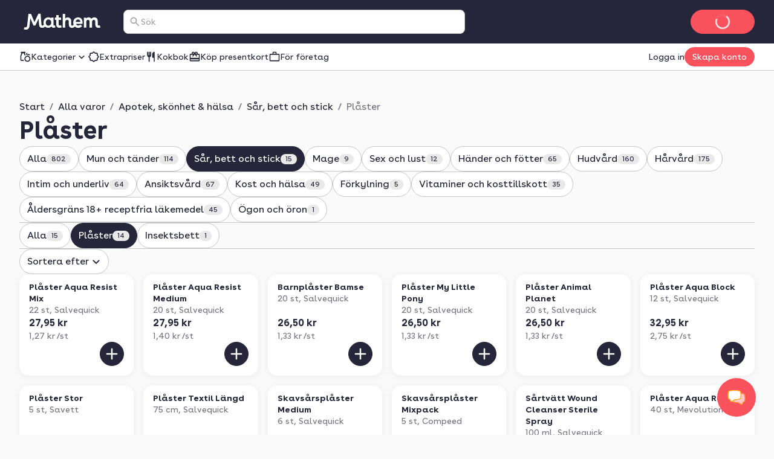

--- FILE ---
content_type: text/html; charset=utf-8
request_url: https://www.mathem.se/se/categories/693-apotek-hygien-halsa/769-sar-bett-och-stick/770-plaster/
body_size: 124040
content:
<!DOCTYPE html><html lang="sv"><head><meta charSet="utf-8" data-next-head=""/><meta name="viewport" content="width=device-width" data-next-head=""/><meta name="application-name" content="Mathem" data-next-head=""/><meta name="apple-mobile-web-app-title" content="Mathem" data-next-head=""/><meta property="og:site_name" content="Mathem" data-next-head=""/><meta name="apple-itunes-app" content="app-id=1076840480" data-next-head=""/><title data-next-head="">Plåster – Allt du behöver, direkt hem till dörren från Mathem</title><meta name="description" content="Handla plåster och alla andra matvaror till låga priser online. Få hem allt när det passar dig." data-next-head=""/><meta property="og:type" content="website" data-next-head=""/><meta property="og:title" content="Plåster – Allt du behöver, direkt hem till dörren från Mathem" data-next-head=""/><meta property="og:description" content="Handla plåster och alla andra matvaror till låga priser online. Få hem allt när det passar dig." data-next-head=""/><meta property="og:url" content="https://www.mathem.se/se/categories/693-apotek-hygien-halsa/769-sar-bett-och-stick/770-plaster/" data-next-head=""/><meta property="og:image" content="https://www.mathem.se/img/meta/mathem_social.jpg" data-next-head=""/><meta property="og:locale" content="sv_SE" data-next-head=""/><meta name="twitter:card" content="summary_large_image" data-next-head=""/><meta name="twitter:title" content="Plåster – Allt du behöver, direkt hem till dörren från Mathem" data-next-head=""/><meta name="twitter:description" content="Handla plåster och alla andra matvaror till låga priser online. Få hem allt när det passar dig." data-next-head=""/><meta name="twitter:image" content="https://www.mathem.se/img/meta/mathem_social.jpg" data-next-head=""/><link rel="canonical" href="https://www.mathem.se/se/categories/693-apotek-hygien-halsa/769-sar-bett-och-stick/770-plaster/" data-next-head=""/><link rel="dns-prefetch" href="https://cdn.sanity.io/"/><link rel="dns-prefetch" href="https://1teetjp9.apicdn.sanity.io"/><link rel="dns-prefetch" href="https://spc.mathem.se"/><link rel="icon" type="image/png" href="/favicons/mathem/favicon.png?v=2"/><link rel="icon" href="/favicons/mathem/favicon.svg?v=2" type="image/svg+xml"/><link rel="apple-touch-icon" href="/favicons/mathem/apple-touch-icon.png?v=2"/><link rel="preload" href="/_next/static/media/BuenosAiresVariableUprightWeb.507da056.woff2" as="font" type="font/woff2" crossorigin="anonymous"/><link rel="dns-prefetch" href="https://www.googletagmanager.com/"/><link data-next-font="" rel="preconnect" href="/" crossorigin="anonymous"/><link rel="preload" href="/_next/static/chunks/f4af7e556565ee93.css" as="style"/><link rel="preload" href="/_next/static/chunks/de240ca886431cbc.css" as="style"/><link rel="preload" href="/_next/static/chunks/24eb1014efdcbf6f.css" as="style"/><link rel="preload" href="/_next/static/chunks/f6e0dc08a31d423d.css" as="style"/><script type="application/ld+json" data-next-head="">{"@context":"https://schema.org","@type":"CollectionPage","name":"Plåster","url":"https://www.mathem.se/se/categories/693-apotek-skonhet-halsa/769-sar-bett-och-stick/770-plaster/","description":"Handla plåster och alla andra matvaror till låga priser online. Få hem allt när det passar dig.","mainEntity":{"@type":"ItemList","itemListElement":[{"@type":"ListItem","position":1,"url":"https://www.mathem.se/se/products/6226-salvequick-plaster-aqua-resist-mix/"},{"@type":"ListItem","position":2,"url":"https://www.mathem.se/se/products/6253-salvequick-plaster-aqua-resist-medium/"},{"@type":"ListItem","position":3,"url":"https://www.mathem.se/se/products/6612-salvequick-barnplaster-bamse/"},{"@type":"ListItem","position":4,"url":"https://www.mathem.se/se/products/6725-salvequick-plaster-my-little-pony/"},{"@type":"ListItem","position":5,"url":"https://www.mathem.se/se/products/6880-salvequick-plaster-animal-planet/"},{"@type":"ListItem","position":6,"url":"https://www.mathem.se/se/products/7837-salvequick-plaster-aqua-block/"},{"@type":"ListItem","position":7,"url":"https://www.mathem.se/se/products/7873-savett-plaster-stor/"},{"@type":"ListItem","position":8,"url":"https://www.mathem.se/se/products/7972-salvequick-plaster-textil-langd/"},{"@type":"ListItem","position":9,"url":"https://www.mathem.se/se/products/9022-salvequick-skavsarsplaster-medium/"},{"@type":"ListItem","position":10,"url":"https://www.mathem.se/se/products/11628-compeed-skavsarsplaster-mixpack/"},{"@type":"ListItem","position":11,"url":"https://www.mathem.se/se/products/14976-salvequick-sartvatt-wound-cleanser-sterile-spray/"},{"@type":"ListItem","position":12,"url":"https://www.mathem.se/se/products/17936-mevolution-plaster-aqua-resist/"},{"@type":"ListItem","position":13,"url":"https://www.mathem.se/se/products/20415-mevolution-plaster-textil/"},{"@type":"ListItem","position":14,"url":"https://www.mathem.se/se/products/11291-compeed-skavsarsplaster-medium/"}]}}</script><script type="application/ld+json" data-next-head="">{"@context":"https://schema.org","@type":"BreadcrumbList","itemListElement":[{"@type":"ListItem","position":1,"name":"Start","item":"https://www.mathem.se/se/"},{"@type":"ListItem","position":2,"name":"Alla varor","item":"https://www.mathem.se/se/products/"},{"@type":"ListItem","position":3,"name":"Apotek, skönhet &amp; hälsa","item":"https://www.mathem.se/se/categories/693-apotek-skonhet-halsa/"},{"@type":"ListItem","position":4,"name":"Sår, bett och stick","item":"https://www.mathem.se/se/categories/693-apotek-skonhet-halsa/769-sar-bett-och-stick/"},{"@type":"ListItem","position":5,"name":"Plåster","item":"https://www.mathem.se/se/categories/693-apotek-skonhet-halsa/769-sar-bett-och-stick/770-plaster/"}]}</script><script>window.SENTRY_ENV = 'prod';</script><link rel="stylesheet" href="/_next/static/chunks/f4af7e556565ee93.css" data-n-g=""/><link rel="stylesheet" href="/_next/static/chunks/de240ca886431cbc.css" data-n-g=""/><link rel="stylesheet" href="/_next/static/chunks/24eb1014efdcbf6f.css" data-n-g=""/><link rel="stylesheet" href="/_next/static/chunks/f6e0dc08a31d423d.css" data-n-p=""/><noscript data-n-css=""></noscript><script defer="" noModule="" src="/_next/static/chunks/a6dad97d9634a72d.js"></script><script src="/_next/static/chunks/c04595780b47c07e.js" defer=""></script><script src="/_next/static/chunks/4ae9e129ac729334.js" defer=""></script><script src="/_next/static/chunks/93b4e3daa2a86fb2.js" defer=""></script><script src="/_next/static/chunks/31d413b522f1d9d5.js" defer=""></script><script src="/_next/static/chunks/2bcc67696fb06129.js" defer=""></script><script src="/_next/static/chunks/23c49cb5509be584.js" defer=""></script><script src="/_next/static/chunks/71391c82b85b31d7.js" defer=""></script><script src="/_next/static/chunks/704936334bf40bde.js" defer=""></script><script src="/_next/static/chunks/8bc1d39bf61751e8.js" defer=""></script><script src="/_next/static/chunks/a9575c1e26e8b7aa.js" defer=""></script><script src="/_next/static/chunks/96f57530f4fae797.js" defer=""></script><script src="/_next/static/chunks/726e261b0752b22b.js" defer=""></script><script src="/_next/static/chunks/53d386b69c8d10c6.js" defer=""></script><script src="/_next/static/chunks/db7285b7b6c4064c.js" defer=""></script><script src="/_next/static/chunks/1ca2a5275bb2e99d.js" defer=""></script><script src="/_next/static/chunks/turbopack-3ea13d4fc433a942.js" defer=""></script><script src="/_next/static/chunks/3d8dc8a40e158578.js" defer=""></script><script src="/_next/static/chunks/60f308ef296dbf8f.js" defer=""></script><script src="/_next/static/chunks/c64033f8639384ee.js" defer=""></script><script src="/_next/static/chunks/c7c66139b57dbf8b.js" defer=""></script><script src="/_next/static/chunks/b56ce3fcd6189c75.js" defer=""></script><script src="/_next/static/chunks/6c86082e53aeed5d.js" defer=""></script><script src="/_next/static/chunks/e6ce6fecddaf3d45.js" defer=""></script><script src="/_next/static/chunks/443251ea54f0a448.js" defer=""></script><script src="/_next/static/chunks/ae3ef3264b332001.js" defer=""></script><script src="/_next/static/chunks/turbopack-d611551413a5706d.js" defer=""></script><script src="/_next/static/489afba919e65b1effce7631a10e5e8812ec1f8e/_ssgManifest.js" defer=""></script><script src="/_next/static/489afba919e65b1effce7631a10e5e8812ec1f8e/_buildManifest.js" defer=""></script></head><body class="kolibri mathem-theme"><link rel="preload" as="image" href="https://images.mathem.se/prod/local_products/fc36464a-72aa-4ff0-a720-3a7544f0e8ae.jpg?fit=bounds&amp;format=auto&amp;optimize=medium&amp;width=300&amp;s=0x011f3cb4ae916ba93c6025017d4f0d023d4889bc"/><link rel="preload" as="image" href="https://images.mathem.se/prod/local_products/57ac8f3f-a8be-4b68-9914-e1b1f0fbe269.jpg?fit=bounds&amp;format=auto&amp;optimize=medium&amp;width=300&amp;s=0x7d5d684ea956c0a52fcb5a645a23324999b2a22c"/><link rel="preload" as="image" href="https://images.mathem.se/prod/local_products/28b1c51b-51bd-4773-8df2-d3a379814f02.jpg?fit=bounds&amp;format=auto&amp;optimize=medium&amp;width=300&amp;s=0xaf91002602ae1df0b1b816a3632d59c6ffa3c2d8"/><link rel="preload" as="image" href="https://images.mathem.se/prod/local_products/2c8dbad4-6d67-4aa8-a6dd-ad7b969a9190.jpg?fit=bounds&amp;format=auto&amp;optimize=medium&amp;width=300&amp;s=0x6fafb811b27ea2d1c6441b9d2555eb78b06f1b70"/><link rel="preload" as="image" href="https://images.mathem.se/prod/local_products/6d595b24-16c7-4657-a981-c94a4cf6ded0.jpg?fit=bounds&amp;format=auto&amp;optimize=medium&amp;width=300&amp;s=0xb60b0624f17f3c7bb041c47964a8c5c8649e5203"/><link rel="preload" as="image" href="https://images.mathem.se/prod/local_products/493c2c42-3fce-4d2d-973d-8d236c8bc254.jpg?fit=bounds&amp;format=auto&amp;optimize=medium&amp;width=300&amp;s=0x41885cb8adfcbe8729ee1e86dbf5f44832918f50"/><link rel="preload" as="image" href="https://images.mathem.se/prod/local_products/349d0381-41c0-4534-960d-0d2ade6c0e74.jpg?fit=bounds&amp;format=auto&amp;optimize=medium&amp;width=300&amp;s=0x1897c8ff101359ff2f4d9e50357a43e371a7c290"/><link rel="preload" as="image" href="https://images.mathem.se/prod/local_products/a20b3699-1831-4a80-abcc-4455df403636.jpg?fit=bounds&amp;format=auto&amp;optimize=medium&amp;width=300&amp;s=0x18fd32953c058d1cecb0d599ea591de6566f2bfa"/><link rel="preload" as="image" href="https://images.mathem.se/prod/local_products/a591cb23-70d2-44fe-87f6-696278db8cc0.jpg?fit=bounds&amp;format=auto&amp;optimize=medium&amp;width=300&amp;s=0xd9dfb2dd9c3dd44d9eeddb78346238b690b2adb9"/><link rel="preload" as="image" href="https://images.mathem.se/prod/local_products/8137da82-eed3-4e0e-9ff3-2e575bfbb0ec.jpg?fit=bounds&amp;format=auto&amp;optimize=medium&amp;width=157&amp;s=0xb48e81da945bee3de5f846d7c83780352d6e3c77"/><link rel="preload" as="image" href="https://images.mathem.se/prod/local_products/3593361f-7b54-4978-bfc7-daf97c6778e0.jpg?fit=bounds&amp;format=auto&amp;optimize=medium&amp;width=88&amp;s=0xaff78ca5f26cb47c3920ce5c1373e3d3c6463248"/><link rel="preload" as="image" href="https://images.mathem.se/prod/local_products/03e2588d-de74-4d18-9b4b-0f981489e13b.jpg?fit=bounds&amp;format=auto&amp;optimize=medium&amp;width=182&amp;s=0x188e8f2a5520cf79987e2b5843ae79e87ee24db8"/><link rel="preload" as="image" href="https://images.mathem.se/prod/local_products/31d71f36-7580-4a04-ac1c-28a51545aa9b.jpg?fit=bounds&amp;format=auto&amp;optimize=medium&amp;width=181&amp;s=0x9392f5bde4c96b8dabcedee5c1c2b78fd29dc9d4"/><link rel="preload" as="image" href="https://images.mathem.se/prod/local_products/3a8f0c77-5b22-4e25-b1be-d4b57233fa69.jpg?fit=bounds&amp;format=auto&amp;optimize=medium&amp;width=156&amp;s=0x3902fcfce5f466ae56af7f350f45a679f964e514"/><div id="__next"><a href="#main-content" class="k-text-style k-text-style--body-m k-text--weight-bold k-text--underline k-link k-button k-button--large k-button--secondary styles-module-scss-module__sf-K6q__skipToMainContentLink styles-module-scss-module__gV9DMa__AppLinkButton"><span class="k-text-style k-text-style--label-m">Gå vidare till huvudinnehåll</span></a><div class="styles-module-scss-module__9-4Tva__dixaFacadeWrapper k-flex k-align-items-center k-justify-content-center" id="dixaMessengerFacade"><svg width="30" height="26" viewBox="0 0 30 26" fill="none" xmlns="http://www.w3.org/2000/svg"><g id="icon"><g id="shape2" opacity="0.7"><path fill="#FFF" fill-rule="evenodd" clip-rule="evenodd" d="M9.06641 7.57938C10.9648 5.68094 25.6778 5.68094 27.5762 7.57938C29.4746 9.47782 29.4746 18.4954 27.5762 20.3939C27.2418 20.7282 26.5098 20.989 25.5203 21.1813C25.364 22.483 24.8869 24.1092 24.1892 24.5887C22.7263 24.6498 19.7125 23.1522 18.312 21.5801C14.1622 21.4608 10.0149 20.8677 9.06641 19.9192C7.16797 18.0208 7.16797 9.47782 9.06641 7.57938Z"> </path><path fill="#FFAA1E" d="M9.06641 7.57938L9.59674 8.10971L9.06641 7.57938ZM27.5762 20.3939L27.0459 19.8635L27.5762 20.3939ZM25.5203 21.1813L25.3772 20.4451L24.8408 20.5494L24.7757 21.0919L25.5203 21.1813ZM24.1892 24.5887L24.2205 25.338L24.4362 25.329L24.614 25.2068L24.1892 24.5887ZM18.312 21.5801L18.872 21.0812L18.6568 20.8397L18.3335 20.8304L18.312 21.5801ZM9.06641 19.9192L8.53608 20.4496L8.53608 20.4496L9.06641 19.9192ZM28.1065 7.04905C27.7304 6.67292 27.1385 6.42262 26.531 6.23865C25.8931 6.04546 25.1141 5.89052 24.2552 5.76891C22.5349 5.52533 20.4217 5.40555 18.3213 5.40555C16.2209 5.40555 14.1077 5.52533 12.3874 5.76891C11.5285 5.89052 10.7495 6.04546 10.1116 6.23865C9.50406 6.42262 8.91221 6.67292 8.53608 7.04905L9.59674 8.10971C9.69522 8.01123 9.97843 7.84624 10.5463 7.67426C11.0838 7.51149 11.7805 7.3698 12.5976 7.2541C14.2292 7.02307 16.2689 6.90555 18.3213 6.90555C20.3737 6.90555 22.4134 7.02307 24.045 7.2541C24.8621 7.3698 25.5588 7.51149 26.0963 7.67426C26.6642 7.84624 26.9474 8.01123 27.0459 8.10971L28.1065 7.04905ZM28.1065 20.9242C28.7479 20.2828 29.1373 19.1704 29.3784 18.0102C29.6284 16.8069 29.75 15.3896 29.75 13.9866C29.75 12.5837 29.6284 11.1664 29.3784 9.96299C29.1373 8.80285 28.7479 7.69042 28.1065 7.04905L27.0459 8.10971C27.3537 8.41756 27.6762 9.14424 27.9097 10.2682C28.1343 11.3488 28.25 12.6606 28.25 13.9866C28.25 15.3127 28.1343 16.6244 27.9097 17.7051C27.6762 18.829 27.3537 19.5557 27.0459 19.8635L28.1065 20.9242ZM25.6634 21.9176C26.1826 21.8167 26.6569 21.6937 27.0579 21.5429C27.4459 21.397 27.8286 21.2021 28.1065 20.9242L27.0459 19.8635C26.9894 19.92 26.8389 20.0227 26.53 20.1389C26.234 20.2501 25.8476 20.3537 25.3772 20.4451L25.6634 21.9176ZM24.7757 21.0919C24.703 21.6968 24.5558 22.3724 24.352 22.9398C24.2502 23.2231 24.14 23.4635 24.0278 23.6489C23.9116 23.841 23.8173 23.9343 23.7644 23.9706L24.614 25.2068C24.91 25.0034 25.1369 24.7135 25.3113 24.4252C25.4898 24.1302 25.6394 23.7927 25.7636 23.4469C26.0119 22.7559 26.1813 21.9675 26.265 21.2708L24.7757 21.0919ZM24.1579 23.8394C23.6273 23.8615 22.6526 23.5785 21.5663 23.0279C20.5053 22.4902 19.4892 21.774 18.872 21.0812L17.752 22.079C18.5353 22.9583 19.7263 23.777 20.8882 24.3658C22.0246 24.9418 23.2883 25.377 24.2205 25.338L24.1579 23.8394ZM8.53608 20.4496C8.90631 20.8198 9.49017 21.0785 10.0957 21.2754C10.7306 21.4818 11.507 21.656 12.3643 21.8002C14.0813 22.0892 16.1914 22.2695 18.2904 22.3298L18.3335 20.8304C16.2828 20.7715 14.2444 20.5956 12.6132 20.321C11.7964 20.1836 11.0987 20.0242 10.5595 19.8489C9.99101 19.6641 9.70076 19.4929 9.59674 19.3889L8.53608 20.4496ZM8.53608 7.04905C7.89972 7.6854 7.50824 8.76014 7.26547 9.88292C7.01449 11.0437 6.89258 12.4037 6.89258 13.7493C6.89258 15.0949 7.01449 16.4549 7.26547 17.6157C7.50824 18.7385 7.89972 19.8132 8.53608 20.4496L9.59674 19.3889C9.28387 19.076 8.96344 18.371 8.7316 17.2987C8.50797 16.2644 8.39258 15.014 8.39258 13.7493C8.39258 12.4846 8.50797 11.2342 8.7316 10.1999C8.96344 9.12762 9.28387 8.42257 9.59674 8.10971L8.53608 7.04905Z"> </path></g><g id="shape1"><path fill="#FFF" fill-rule="evenodd" clip-rule="evenodd" d="M20.9336 2.83332C19.0352 0.934883 4.32225 0.934883 2.42381 2.83332C0.52537 4.73176 0.52537 13.7494 2.42381 15.6478C2.75825 15.9822 3.49039 16.243 4.48011 16.4354C4.63644 17.737 5.11352 19.3631 5.81122 19.8427C7.27412 19.9038 10.288 18.4061 11.6885 16.834C15.8381 16.7147 19.9851 16.1217 20.9336 15.1732C22.832 13.2747 22.832 4.73176 20.9336 2.83332Z"></path><path fill="#FFAA1E" d="M20.9336 2.83332L20.4033 3.36365L20.9336 2.83332ZM2.42381 15.6478L1.89348 16.1781L1.89348 16.1781L2.42381 15.6478ZM4.48011 16.4354L4.62319 15.6991L5.1596 15.8034L5.22476 16.3459L4.48011 16.4354ZM5.81122 19.8427L5.77991 20.592L5.56428 20.583L5.38641 20.4607L5.81122 19.8427ZM11.6885 16.834L11.1285 16.3351L11.3436 16.0936L11.6669 16.0843L11.6885 16.834ZM20.9336 15.1732L21.4639 15.7035L20.9336 15.1732ZM1.89348 2.30299C2.26961 1.92686 2.86146 1.67657 3.46897 1.49259C4.10689 1.2994 4.88592 1.14446 5.74475 1.02286C7.46508 0.779271 9.57826 0.659492 11.6787 0.659492C13.7791 0.659492 15.8923 0.779271 17.6126 1.02286C18.4715 1.14446 19.2505 1.2994 19.8884 1.49259C20.4959 1.67657 21.0878 1.92686 21.4639 2.30299L20.4033 3.36365C20.3048 3.26517 20.0216 3.10018 19.4537 2.9282C18.9162 2.76543 18.2195 2.62374 17.4024 2.50804C15.7708 2.27702 13.7311 2.15949 11.6787 2.15949C9.62631 2.15949 7.58665 2.27702 5.95504 2.50804C5.13791 2.62374 4.4412 2.76543 3.90372 2.9282C3.33583 3.10018 3.05262 3.26517 2.95414 3.36365L1.89348 2.30299ZM1.89348 16.1781C1.25211 15.5368 0.86269 14.4243 0.621622 13.2642C0.371571 12.0608 0.249979 10.6435 0.249979 9.24056C0.249979 7.8376 0.371571 6.42031 0.621622 5.21693C0.86269 4.0568 1.25211 2.94436 1.89348 2.30299L2.95414 3.36365C2.64629 3.6715 2.32379 4.39818 2.09025 5.5221C1.86569 6.60279 1.74998 7.91451 1.74998 9.24056C1.74998 10.5666 1.86569 11.8783 2.09025 12.959C2.32379 14.0829 2.64629 14.8096 2.95414 15.1175L1.89348 16.1781ZM4.33703 17.1716C3.81776 17.0707 3.34338 16.9477 2.94229 16.7969C2.5542 16.651 2.17147 16.4561 1.89348 16.1781L2.95414 15.1175C3.0106 15.1739 3.16116 15.2767 3.47017 15.3929C3.7662 15.5041 4.15275 15.6077 4.62319 15.6991L4.33703 17.1716ZM5.22476 16.3459C5.29741 16.9509 5.44468 17.6264 5.64849 18.1938C5.75027 18.4771 5.86049 18.7175 5.97263 18.9029C6.08881 19.095 6.18314 19.1882 6.23604 19.2246L5.38641 20.4607C5.09046 20.2573 4.86352 19.9675 4.68912 19.6791C4.5107 19.3841 4.36105 19.0467 4.23681 18.7009C3.98857 18.0099 3.81914 17.2216 3.73546 16.5248L5.22476 16.3459ZM5.84253 19.0933C6.37315 19.1155 7.34783 18.8324 8.43419 18.2818C9.49514 17.7441 10.5113 17.0279 11.1285 16.3351L12.2485 17.3329C11.4652 18.2122 10.2741 19.0309 9.11231 19.6198C7.97588 20.1958 6.71219 20.631 5.77991 20.592L5.84253 19.0933ZM21.4639 15.7035C21.0937 16.0737 20.5099 16.3324 19.9043 16.5293C19.2695 16.7357 18.4932 16.9099 17.6359 17.0541C15.919 17.3431 13.809 17.5234 11.7101 17.5837L11.6669 16.0843C13.7176 16.0254 15.7559 15.8495 17.387 15.575C18.2038 15.4375 18.9014 15.2781 19.4406 15.1028C20.009 14.918 20.2992 14.7469 20.4033 14.6429L21.4639 15.7035ZM21.4639 2.30299C22.1003 2.93935 22.4918 4.01408 22.7345 5.13686C22.9855 6.29768 23.1074 7.65762 23.1074 9.00325C23.1074 10.3489 22.9855 11.7088 22.7345 12.8696C22.4918 13.9924 22.1003 15.0672 21.4639 15.7035L20.4033 14.6429C20.7161 14.33 21.0366 13.6249 21.2684 12.5526C21.492 11.5184 21.6074 10.268 21.6074 9.00325C21.6074 7.73853 21.492 6.48812 21.2684 5.45386C21.0366 4.38157 20.7161 3.67652 20.4033 3.36365L21.4639 2.30299Z"></path></g></g></svg></div><div class="index-module-scss-module__wdzkaW__layout k-flex k-flex--direction-column"><div aria-hidden="true" class="pageTransition-module-scss-module__vrZOYa__pageTransition pageTransition-module-scss-module__vrZOYa__pageTransition--idle"></div><header data-testid="default" class=""><div class="index-module-scss-module__DFjSnW__NavbarWrapper index-module-scss-module__DFjSnW__NavbarWrapper--hideDeliverySlotButton k-grid k-bg--surface-header k-py-3 lg:k-py-4 k-pl-4 md:k-pl-7 k-pr-4 md:k-pr-7 k-align-items-center"><div class="index-module-scss-module__DFjSnW__NavbarHamburgerMenu"><div class="MegaMenu-module-scss-module__JdsqyW__MegaMenuWrapper" tabindex="-1"><button type="button" data-testid="mega-menu-hamburger-button" aria-label="Kategorier" aria-expanded="false" aria-controls="_R_2pan96_" class="k-iconbutton k-icon-w32 k-iconbutton--on-header"><svg xmlns="http://www.w3.org/2000/svg" viewBox="0 0 24 24" role="presentation"><path d="M4 18a.97.97 0 0 1-.712-.288A.97.97 0 0 1 3 17q0-.424.288-.712A.97.97 0 0 1 4 16h16q.424 0 .712.288.288.287.288.712 0 .424-.288.712A.97.97 0 0 1 20 18zm0-5a.97.97 0 0 1-.712-.287A.97.97 0 0 1 3 12q0-.424.288-.713A.97.97 0 0 1 4 11h16q.424 0 .712.287.288.288.288.713 0 .424-.288.713A.97.97 0 0 1 20 13zm0-5a.97.97 0 0 1-.712-.287A.97.97 0 0 1 3 7q0-.424.288-.713A.97.97 0 0 1 4 6h16q.424 0 .712.287Q21 6.576 21 7t-.288.713A.97.97 0 0 1 20 8z"></path></svg></button><div id="_R_2pan96_" hidden="" role="dialog" data-testid="mega-menu-overlay" class="MegaMenu-module-scss-module__JdsqyW__MegaMenuOverlay"><div class="MegaMenu-module-scss-module__JdsqyW__MegaMenu k-pl-4 md:k-pl-7 k-pr-4 md:k-pr-7 k-pt-7 k-pb-9"><div class="MegaMenu-module-scss-module__JdsqyW__MegaMenuContent k-flex k-pb-5 k-flex--gap-4 k-flex--direction-column"><div class="MegaMenu-module-scss-module__JdsqyW__closeButton"><span class="hidden-module-scss-module__AMHhYG__md:hide hidden-module-scss-module__AMHhYG__lg:hide hidden-module-scss-module__AMHhYG__xl:hide"><button type="button" aria-label="Stäng" class="k-iconbutton k-icon-w24 styles-module-scss-module___zljVq__CloseButton"><svg xmlns="http://www.w3.org/2000/svg" viewBox="0 0 24 24" role="presentation"><path d="m12 13.4-4.9 4.9a.95.95 0 0 1-.7.275.95.95 0 0 1-.7-.275.95.95 0 0 1-.275-.7q0-.425.275-.7l4.9-4.9-4.9-4.9a.95.95 0 0 1-.275-.7q0-.425.275-.7a.95.95 0 0 1 .7-.275q.425 0 .7.275l4.9 4.9 4.9-4.9a.95.95 0 0 1 .7-.275q.425 0 .7.275a.95.95 0 0 1 .275.7.95.95 0 0 1-.275.7L13.4 12l4.9 4.9a.95.95 0 0 1 .275.7.95.95 0 0 1-.275.7.95.95 0 0 1-.7.275.95.95 0 0 1-.7-.275z"></path></svg></button></span></div><div class="MegaMenu-module-scss-module__JdsqyW__grid"><div class="MegaMenu-module-scss-module__JdsqyW__pinnedCategories k-flex k-flex--gap-4 k-flex--direction-column"><h3 id="_R_qipan96_" class="k-text-style k-text-style--body-m"><a class="k-text-style k-text-style--body-m k-text--weight-bold k-text-color--default k-text--none index-module-scss-module__NO7l3a__AppLink" href="/se/products/">Genvägar</a></h3><div class="k-position-relative md:k-position-static"><div class="styles-module-scss-module__JQ0thq__sm:scrollableContainer styles-module-scss-module__JQ0thq__defaultPadding k-flex k-align-items-center"><ul class="k-flex k-flex--gap-2 k-flex--direction-row md:k-flex--direction-column md:k-box--full-width lg:k-box--full-width xl:k-box--full-width" aria-labelledby="_R_qipan96_"><li><a class="k-button k-button--large k-button--tertiary k-button--icon-start k-flex k-flex--gap-1 k-box--full-width styles-module-scss-module__gV9DMa__AppLinkButton index-module-scss-module__NO7l3a__AppLink" href="/se/products/news/"><span class="k-button__icon"><svg xmlns="http://www.w3.org/2000/svg" viewBox="0 0 24 24" role="presentation"><path d="M4 14q-.824 0-1.412-.588A1.93 1.93 0 0 1 2 12q0-.825.587-1.412A1.93 1.93 0 0 1 4 10q.824 0 1.412.588Q6 11.175 6 12t-.588 1.412A1.93 1.93 0 0 1 4 14m.95 3.6 2.95-2.95a.95.95 0 0 1 .7-.275q.425 0 .7.275a.95.95 0 0 1 .275.7.95.95 0 0 1-.275.7L6.35 19a.95.95 0 0 1-.7.275.95.95 0 0 1-.7-.275.95.95 0 0 1-.275-.7q0-.425.275-.7m3-8.3L5 6.35a.95.95 0 0 1-.275-.7q0-.425.275-.7a.95.95 0 0 1 .7-.275q.425 0 .7.275L9.35 7.9a.95.95 0 0 1 .275.7.95.95 0 0 1-.275.7.95.95 0 0 1-.7.275.95.95 0 0 1-.7-.275M12 22q-.825 0-1.412-.587A1.93 1.93 0 0 1 10 20q0-.824.588-1.413A1.93 1.93 0 0 1 12 18q.825 0 1.412.587Q14 19.176 14 20t-.588 1.413A1.93 1.93 0 0 1 12 22m0-16q-.825 0-1.412-.588A1.93 1.93 0 0 1 10 4q0-.824.588-1.412A1.93 1.93 0 0 1 12 2q.825 0 1.412.587Q14 3.176 14 4t-.588 1.412A1.93 1.93 0 0 1 12 6m2.65 1.9 3-2.95a.98.98 0 0 1 .688-.288.93.93 0 0 1 .712.288.95.95 0 0 1 .275.7.95.95 0 0 1-.275.7l-2.975 2.975q-.3.3-.712.3a.97.97 0 0 1-.713-.3 1.07 1.07 0 0 1-.287-.712.93.93 0 0 1 .287-.713m3 11.1-2.95-2.95a.95.95 0 0 1-.275-.7q0-.425.275-.7a.95.95 0 0 1 .7-.275q.425 0 .7.275l2.95 2.95a.95.95 0 0 1 .275.7.95.95 0 0 1-.275.7.95.95 0 0 1-.7.275.95.95 0 0 1-.7-.275M20 14q-.824 0-1.413-.588A1.93 1.93 0 0 1 18 12q0-.825.587-1.412A1.93 1.93 0 0 1 20 10q.824 0 1.413.588Q22 11.175 22 12t-.587 1.412A1.93 1.93 0 0 1 20 14"></path></svg></span><span class="k-text-style k-text-style--label-m"><span class="k-text-style k-text-style--body-s k-text--nowrap">Nyheter!</span></span></a></li><li><a class="k-button k-button--large k-button--tertiary k-button--icon-start k-flex k-flex--gap-1 k-box--full-width styles-module-scss-module__gV9DMa__AppLinkButton index-module-scss-module__NO7l3a__AppLink" href="/se/products/discounts/"><span class="k-button__icon"><svg xmlns="http://www.w3.org/2000/svg" viewBox="0 0 24 24" role="presentation"><path d="M8.65 20H6q-.824 0-1.412-.587A1.93 1.93 0 0 1 4 18v-2.65L2.075 13.4q-.275-.3-.425-.662T1.5 12t.15-.738.425-.662L4 8.65V6q0-.824.588-1.412A1.93 1.93 0 0 1 6 4h2.65l1.95-1.925q.3-.275.662-.425T12 1.5t.738.15.662.425L15.35 4H18q.824 0 1.413.588Q20 5.175 20 6v2.65l1.925 1.95q.275.3.425.662t.15.738-.15.738-.425.662L20 15.35V18q0 .824-.587 1.413A1.93 1.93 0 0 1 18 20h-2.65l-1.95 1.925q-.3.275-.662.425T12 22.5t-.738-.15a2.3 2.3 0 0 1-.662-.425zm.85-2 2.5 2.5 2.5-2.5H18v-3.5l2.5-2.5L18 9.5V6h-3.5L12 3.5 9.5 6H6v3.5L3.5 12 6 14.5V18z"></path></svg></span><span class="k-text-style k-text-style--label-m"><span class="k-text-style k-text-style--body-s k-text--nowrap">Extrapriser</span></span></a></li><li><a class="k-button k-button--large k-button--tertiary k-button--icon-start k-flex k-flex--gap-1 k-box--full-width styles-module-scss-module__gV9DMa__AppLinkButton index-module-scss-module__NO7l3a__AppLink" href="https://www.mathem.se/se/products/"><span class="k-button__icon"><svg xmlns="http://www.w3.org/2000/svg" viewBox="0 0 24 24" role="presentation"><path d="M16 22q-2.5 0-4.25-1.75T10 16t1.75-4.25T16 10t4.25 1.75T22 16t-1.75 4.25T16 22m0-2q1.65 0 2.825-1.175T20 16t-1.175-2.825T16 12t-2.825 1.175T12 16t1.175 2.825T16 20M4 20q-.824 0-1.412-.587A1.93 1.93 0 0 1 2 18v-7.6q0-.2.038-.4.037-.2.112-.4l2-4.6H4a.97.97 0 0 1-.712-.287A.97.97 0 0 1 3 4V3q0-.424.288-.712A.97.97 0 0 1 4 2h7q.424 0 .713.288Q12 2.575 12 3v1q0 .424-.287.713A.97.97 0 0 1 11 5h-.15l1.65 3.8q-.476.25-.9.525t-.8.625L8.7 5H6.3L4 10.4V18h4.25q.125.525.338 1.038.212.512.512.962zM16 9q-1.05 0-1.775-.725T13.5 6.5t.725-1.775T16 4zq0-1.05.725-1.775T18.5 6.5t1.775.725T21 9z"></path></svg></span><span class="k-text-style k-text-style--label-m"><span class="k-text-style k-text-style--body-s k-text--nowrap">Alla varor</span></span></a></li><li><a class="k-button k-button--large k-button--tertiary k-button--icon-start k-flex k-flex--gap-1 k-box--full-width styles-module-scss-module__gV9DMa__AppLinkButton index-module-scss-module__NO7l3a__AppLink" href="https://www.mathem.se/se/about/presentkort/"><span class="k-button__icon"><svg xmlns="http://www.w3.org/2000/svg" viewBox="0 0 24 24" role="presentation"><path d="M4 17v2h16v-2zM4 6h2.2a1.4 1.4 0 0 1-.163-.475A3.5 3.5 0 0 1 6 5q0-1.25.875-2.125A2.9 2.9 0 0 1 9 2q.75 0 1.387.388.638.387 1.113.962L12 4l.5-.65q.45-.6 1.1-.975T15 2q1.25 0 2.125.875T18 5q0 .274-.038.525-.037.25-.162.475H20q.824 0 1.413.588Q22 7.175 22 8v11q0 .824-.587 1.413A1.93 1.93 0 0 1 20 21H4q-.824 0-1.412-.587A1.93 1.93 0 0 1 2 19V8q0-.824.587-1.412A1.93 1.93 0 0 1 4 6m0 8h16V8h-5.1l1.5 2.05q.25.35.2.737a.9.9 0 0 1-.4.638.97.97 0 0 1-.737.188.98.98 0 0 1-.638-.388L12 7.4l-2.825 3.825a.98.98 0 0 1-.638.388.97.97 0 0 1-.737-.188.95.95 0 0 1-.412-.638.97.97 0 0 1 .187-.737L9.05 8H4zm5-8q.424 0 .713-.287A.97.97 0 0 0 10 5a.97.97 0 0 0-.287-.713A.97.97 0 0 0 9 4a.97.97 0 0 0-.713.287A.97.97 0 0 0 8 5q0 .424.287.713Q8.576 6 9 6m6 0q.424 0 .713-.287A.97.97 0 0 0 16 5a.97.97 0 0 0-.287-.713A.97.97 0 0 0 15 4a.97.97 0 0 0-.713.287A.97.97 0 0 0 14 5q0 .424.287.713Q14.576 6 15 6"></path></svg></span><span class="k-text-style k-text-style--label-m"><span class="k-text-style k-text-style--body-s k-text--nowrap">Köp presentkort</span></span></a></li></ul></div></div></div><div class="MegaMenu-module-scss-module__JdsqyW__banners k-flex k-flex--gap-4 k-flex--direction-column"><h3 id="_R_1aipan96_" class="k-text-style k-text-style--body-m"><a class="k-text-style k-text-style--body-m k-text--weight-bold k-text-color--default k-text--none index-module-scss-module__NO7l3a__AppLink" href="/se/inspiration/inspiration/">Aktuellt</a></h3><ul class="styles-module-scss-module__LfhtRq__LinkListColumns" aria-labelledby="_R_1aipan96_"><li><a class="styles-module-scss-module__LfhtRq__cellContainer k-flex k-border-radius-small index-module-scss-module__NO7l3a__AppLink" href="/se/categories/911-prismatch/"><div class="styles-module-scss-module__LfhtRq__cellFade"><span class="k-text-style k-text-style--body-m k-text--weight-bold styles-module-scss-module__LfhtRq__cellText k-flex k-align-items-center k-justify-content-center">Prismatch</span></div><img class="k-image k-image--cover styles-module-scss-module__LfhtRq__image" alt="Prismatch" loading="lazy" decoding="async" src="https://images.mathem.se/prod/pinned_categories/d6cbf4b7-c3d1-4739-9f81-a15f975c9f43.png?fit=crop&amp;format=auto&amp;height=690&amp;optimize=medium&amp;width=900&amp;s=0x99a16bd6c384c4af66008fb2a5e73c658763350c"/></a></li><li><a class="styles-module-scss-module__LfhtRq__cellContainer k-flex k-border-radius-small index-module-scss-module__NO7l3a__AppLink" href="/se/categories/940-nytt-hos-oss/"><div class="styles-module-scss-module__LfhtRq__cellFade"><span class="k-text-style k-text-style--body-m k-text--weight-bold styles-module-scss-module__LfhtRq__cellText k-flex k-align-items-center k-justify-content-center">Nytt hos oss</span></div><img class="k-image k-image--cover styles-module-scss-module__LfhtRq__image" alt="Nytt hos oss" loading="lazy" decoding="async" src="https://images.mathem.se/prod/pinned_categories/ad348502-7692-44b7-8531-92fd815dc456.png?fit=crop&amp;format=auto&amp;height=690&amp;optimize=medium&amp;width=900&amp;s=0xdf1fbdc9bfa2150105e1c6f955af2f12a84c2aeb"/></a></li><li><a class="styles-module-scss-module__LfhtRq__cellContainer k-flex k-border-radius-small index-module-scss-module__NO7l3a__AppLink" href="/se/categories/1372-alla-hjartans-dag/"><div class="styles-module-scss-module__LfhtRq__cellFade"><span class="k-text-style k-text-style--body-m k-text--weight-bold styles-module-scss-module__LfhtRq__cellText k-flex k-align-items-center k-justify-content-center">Alla hjärtans dag</span></div><img class="k-image k-image--cover styles-module-scss-module__LfhtRq__image" alt="Alla hjärtans dag" loading="lazy" decoding="async" src="https://images.mathem.se/prod/pinned_categories/f204b510-0562-4b5f-9f77-49b8eafbc5fd.jpg?fit=crop&amp;format=auto&amp;height=690&amp;optimize=medium&amp;width=900&amp;s=0xbc7bb7605e83a40226e187d82d8fffca286b6bc8"/></a></li><li><a class="styles-module-scss-module__LfhtRq__cellContainer k-flex k-border-radius-small index-module-scss-module__NO7l3a__AppLink" href="/se/categories/1070-enklare-smabarnsliv/"><div class="styles-module-scss-module__LfhtRq__cellFade"><span class="k-text-style k-text-style--body-m k-text--weight-bold styles-module-scss-module__LfhtRq__cellText k-flex k-align-items-center k-justify-content-center">Enklare småbarnsliv</span></div><img class="k-image k-image--cover styles-module-scss-module__LfhtRq__image" alt="Enklare småbarnsliv" loading="lazy" decoding="async" src="https://images.mathem.se/prod/pinned_categories/5f0f1f49-94b4-48b5-99d3-9e2720474918.png?fit=crop&amp;format=auto&amp;height=690&amp;optimize=medium&amp;width=900&amp;s=0x5f47431997fa028d516fdc7b7216cb92d3c70e3e"/></a></li><li><a class="styles-module-scss-module__LfhtRq__cellContainer k-flex k-border-radius-small index-module-scss-module__NO7l3a__AppLink" href="/se/categories/1366-bunkra-for-sund-nystart-upp-till-20/"><div class="styles-module-scss-module__LfhtRq__cellFade"><span class="k-text-style k-text-style--body-m k-text--weight-bold styles-module-scss-module__LfhtRq__cellText k-flex k-align-items-center k-justify-content-center">Bunkra för sund nystart -upp till 20%</span></div><img class="k-image k-image--cover styles-module-scss-module__LfhtRq__image" alt="Bunkra för sund nystart -upp till 20%" loading="lazy" decoding="async" src="https://images.mathem.se/prod/pinned_categories/2249a4d2-5060-41ec-a3df-2e64ee7d8f02.png?fit=crop&amp;format=auto&amp;height=690&amp;optimize=medium&amp;width=900&amp;s=0xa189919a4cb9a2919418c642cec878807a347401"/></a></li><li><a class="styles-module-scss-module__LfhtRq__cellContainer k-flex k-border-radius-small index-module-scss-module__NO7l3a__AppLink" href="/se/categories/1342-traning/"><div class="styles-module-scss-module__LfhtRq__cellFade"><span class="k-text-style k-text-style--body-m k-text--weight-bold styles-module-scss-module__LfhtRq__cellText k-flex k-align-items-center k-justify-content-center">Träning</span></div><img class="k-image k-image--cover styles-module-scss-module__LfhtRq__image" alt="Träning" loading="lazy" decoding="async" src="https://images.mathem.se/prod/pinned_categories/d00b86ee-f666-48e6-93fd-1f235c2c00ac.jpg?fit=crop&amp;format=auto&amp;height=690&amp;optimize=medium&amp;width=900&amp;s=0x25aa789def34abe194c7c1e7cd8099ed82f3c57e"/></a></li><li><a class="styles-module-scss-module__LfhtRq__cellContainer k-flex k-border-radius-small index-module-scss-module__NO7l3a__AppLink" href="/se/categories/1233-vardagshjaltar/"><div class="styles-module-scss-module__LfhtRq__cellFade"><span class="k-text-style k-text-style--body-m k-text--weight-bold styles-module-scss-module__LfhtRq__cellText k-flex k-align-items-center k-justify-content-center">Vardagshjältar</span></div><img class="k-image k-image--cover styles-module-scss-module__LfhtRq__image" alt="Vardagshjältar" loading="lazy" decoding="async" src="https://images.mathem.se/prod/pinned_categories/6dd6b71d-1740-4037-8814-77c54d41d156.jpg?fit=crop&amp;format=auto&amp;height=690&amp;optimize=medium&amp;width=900&amp;s=0x600378ff45057247b7b6d5d3be4eb4c1ad8eef68"/></a></li><li><a class="styles-module-scss-module__LfhtRq__cellContainer k-flex k-border-radius-small index-module-scss-module__NO7l3a__AppLink" href="/se/categories/945-kop-fler-spara-mer/"><div class="styles-module-scss-module__LfhtRq__cellFade"><span class="k-text-style k-text-style--body-m k-text--weight-bold styles-module-scss-module__LfhtRq__cellText k-flex k-align-items-center k-justify-content-center">Köp fler spara mer</span></div><img class="k-image k-image--cover styles-module-scss-module__LfhtRq__image" alt="Köp fler spara mer" loading="lazy" decoding="async" src="https://images.mathem.se/prod/pinned_categories/87b8c9c9-a044-4dc0-b22a-198b01d165fb.png?fit=crop&amp;format=auto&amp;height=690&amp;optimize=medium&amp;width=900&amp;s=0x165cb9446982a49ffe576705ede9194e0eacb284"/></a></li></ul><a class="k-button k-button--large k-button--tertiary k-flex k-flex--gap-1 k-box--full-width styles-module-scss-module__gV9DMa__AppLinkButton index-module-scss-module__NO7l3a__AppLink" href="/se/inspiration/inspiration/"><span class="k-text-style k-text-style--label-m">Få inspiration</span></a></div><span class="hidden-module-scss-module__AMHhYG__md:hide hidden-module-scss-module__AMHhYG__lg:hide hidden-module-scss-module__AMHhYG__xl:hide"><div><a class="k-text-style k-text-style--body-m k-text--weight-bold k-text--none k-link sub-header-module-scss-module__Jk6W2G__navItem k-link--text index-module-scss-module__NO7l3a__AppLink" href="/se/recipes/"><div class="k-flex k-align-items-center k-flex--gap-2"><span class="k-icon k-icon-fill-default k-icon-w20"><svg xmlns="http://www.w3.org/2000/svg" viewBox="0 0 24 24" role="presentation"><path d="M7 9V3q0-.424.287-.712A.97.97 0 0 1 8 2q.424 0 .713.288Q9 2.575 9 3v6h1V3q0-.424.287-.712A.97.97 0 0 1 11 2q.424 0 .713.288Q12 2.575 12 3v6q0 1.4-.863 2.45A4.12 4.12 0 0 1 9 12.85V21q0 .424-.287.712A.97.97 0 0 1 8 22a.97.97 0 0 1-.713-.288A.97.97 0 0 1 7 21v-8.15a4.12 4.12 0 0 1-2.137-1.4Q4 10.4 4 9V3q0-.424.287-.712A.97.97 0 0 1 5 2q.424 0 .713.288Q6 2.575 6 3v6zm10 5h-2a.97.97 0 0 1-.713-.287A.97.97 0 0 1 14 13V7q0-1.75 1.287-3.375Q16.575 2 17.95 2q.45 0 .75.35t.3.825V21q0 .424-.288.712A.97.97 0 0 1 18 22a.97.97 0 0 1-.712-.288A.97.97 0 0 1 17 21z"></path></svg></span><span class="k-text-style k-text-style--body-m k-text--weight-regular">Kokbok</span></div></a><div class="k-spacer-spacing-3" role="none"></div><hr class="k-divider k-divider--horizontal k-border-color--divider-default k-border-top-1" role="presentation"/><div class="k-spacer-spacing-4" role="none"></div><a class="k-text-style k-text-style--body-m k-text--weight-bold k-text--none k-link sub-header-module-scss-module__Jk6W2G__navItem k-link--text index-module-scss-module__NO7l3a__AppLink" href="/se/about/presentkort/"><div class="k-flex k-align-items-center k-flex--gap-2"><span class="k-icon k-icon-fill-default k-icon-w20"><svg xmlns="http://www.w3.org/2000/svg" viewBox="0 0 24 24" role="presentation"><path d="M4 17v2h16v-2zM4 6h2.2a1.4 1.4 0 0 1-.163-.475A3.5 3.5 0 0 1 6 5q0-1.25.875-2.125A2.9 2.9 0 0 1 9 2q.75 0 1.387.388.638.387 1.113.962L12 4l.5-.65q.45-.6 1.1-.975T15 2q1.25 0 2.125.875T18 5q0 .274-.038.525-.037.25-.162.475H20q.824 0 1.413.588Q22 7.175 22 8v11q0 .824-.587 1.413A1.93 1.93 0 0 1 20 21H4q-.824 0-1.412-.587A1.93 1.93 0 0 1 2 19V8q0-.824.587-1.412A1.93 1.93 0 0 1 4 6m0 8h16V8h-5.1l1.5 2.05q.25.35.2.737a.9.9 0 0 1-.4.638.97.97 0 0 1-.737.188.98.98 0 0 1-.638-.388L12 7.4l-2.825 3.825a.98.98 0 0 1-.638.388.97.97 0 0 1-.737-.188.95.95 0 0 1-.412-.638.97.97 0 0 1 .187-.737L9.05 8H4zm5-8q.424 0 .713-.287A.97.97 0 0 0 10 5a.97.97 0 0 0-.287-.713A.97.97 0 0 0 9 4a.97.97 0 0 0-.713.287A.97.97 0 0 0 8 5q0 .424.287.713Q8.576 6 9 6m6 0q.424 0 .713-.287A.97.97 0 0 0 16 5a.97.97 0 0 0-.287-.713A.97.97 0 0 0 15 4a.97.97 0 0 0-.713.287A.97.97 0 0 0 14 5q0 .424.287.713Q14.576 6 15 6"></path></svg></span><span class="k-text-style k-text-style--body-m k-text--weight-regular">Köp presentkort</span></div></a><div class="k-spacer-spacing-3" role="none"></div><hr class="k-divider k-divider--horizontal k-border-color--divider-default k-border-top-1" role="presentation"/><div class="k-spacer-spacing-4" role="none"></div><a class="k-text-style k-text-style--body-m k-text--weight-bold k-text--none k-link sub-header-module-scss-module__Jk6W2G__navItem k-link--text index-module-scss-module__NO7l3a__AppLink" href="/se/about/foretag/"><div class="k-flex k-align-items-center k-flex--gap-2"><span class="k-icon k-icon-fill-default k-icon-w20"><svg xmlns="http://www.w3.org/2000/svg" viewBox="0 0 24 24" role="presentation"><path d="M4 21q-.824 0-1.412-.587A1.93 1.93 0 0 1 2 19V8q0-.824.587-1.412A1.93 1.93 0 0 1 4 6h4V4q0-.824.588-1.412A1.93 1.93 0 0 1 10 2h4q.825 0 1.412.587Q16 3.176 16 4v2h4q.824 0 1.413.588Q22 7.175 22 8v11q0 .824-.587 1.413A1.93 1.93 0 0 1 20 21zm0-2h16V8H4zm6-13h4V4h-4z"></path></svg></span><span class="k-text-style k-text-style--body-m k-text--weight-regular">För företag</span></div></a><div class="k-spacer-spacing-3" role="none"></div><hr class="k-divider k-divider--horizontal k-border-color--divider-default k-border-top-1" role="presentation"/></div></span><div class="MegaMenu-module-scss-module__JdsqyW__categories"><span class="k-visually-hidden"><h3 id="_R_2aipan96_">Kategorier</h3></span><ul class="styles-module-scss-module__-YAQbG__listColumns" aria-labelledby="_R_2aipan96_"><li><a class="styles-module-scss-module__-YAQbG__listItem k-flex k-align-items-center k-justify-content-space-between index-module-scss-module__NO7l3a__AppLink" data-testid="category-list-item" href="https://www.mathem.se/se/categories/1-frukt-gront/"><div class="k-flex k-align-items-center k-flex--gap-3"><div class="styles-module-scss-module__DXp8va__product-image styles-module-scss-module__DXp8va__small-row k-overflow-hidden k-border-radius-small"><div class="k-aspect-ratio k-aspect-ratio--1-1"><img class="k-image k-image--contain" alt="Frukt &amp; grönt" loading="lazy" src="https://images.mathem.se/prod/local_products/6f084675-89a7-4cbe-a35b-ff123c4c25f3.jpg?fit=bounds&amp;format=auto&amp;optimize=medium&amp;width=100&amp;s=0x86207923d598fa2e27e1959590fa71ee201f5658"/></div></div><span class="k-text-style k-text-style--body-s k-text-color--default">Frukt &amp; grönt</span></div><span class="k-text-style k-text-style--label-xs k-text--wrap-nowrap k-text--nowrap k-pill k-pill--small k-pill--neutral k-pill--edge-none k-inline-flex k-overflow-hidden k-border-radius-full k-align-items-center k-justify-content-center k-flex--gap-1 k-position-relative">339</span></a></li><li><a class="styles-module-scss-module__-YAQbG__listItem k-flex k-align-items-center k-justify-content-space-between index-module-scss-module__NO7l3a__AppLink" data-testid="category-list-item" href="https://www.mathem.se/se/categories/78-mejeri-ost-juice/"><div class="k-flex k-align-items-center k-flex--gap-3"><div class="styles-module-scss-module__DXp8va__product-image styles-module-scss-module__DXp8va__small-row k-overflow-hidden k-border-radius-small"><div class="k-aspect-ratio k-aspect-ratio--1-1"><img class="k-image k-image--contain" alt="Mejeri, ost &amp; juice" loading="lazy" src="https://images.mathem.se/prod/local_products/9b70f27c-0a2a-47b9-a05a-635cbf836b3d.jpg?fit=bounds&amp;format=auto&amp;optimize=medium&amp;width=37&amp;s=0xd5c6556ceae5558f984089172f786d3a2b879d50"/></div></div><span class="k-text-style k-text-style--body-s k-text-color--default">Mejeri, ost &amp; juice</span></div><span class="k-text-style k-text-style--label-xs k-text--wrap-nowrap k-text--nowrap k-pill k-pill--small k-pill--neutral k-pill--edge-none k-inline-flex k-overflow-hidden k-border-radius-full k-align-items-center k-justify-content-center k-flex--gap-1 k-position-relative">1276</span></a></li><li><a class="styles-module-scss-module__-YAQbG__listItem k-flex k-align-items-center k-justify-content-space-between index-module-scss-module__NO7l3a__AppLink" data-testid="category-list-item" href="https://www.mathem.se/se/categories/155-brod-bageri/"><div class="k-flex k-align-items-center k-flex--gap-3"><div class="styles-module-scss-module__DXp8va__product-image styles-module-scss-module__DXp8va__small-row k-overflow-hidden k-border-radius-small"><div class="k-aspect-ratio k-aspect-ratio--1-1"><img class="k-image k-image--contain" alt="Bröd &amp; bageri" loading="lazy" src="https://images.mathem.se/prod/local_products/c86b5194-edb3-4ab4-bbee-7089fdde43c1.jpg?fit=bounds&amp;format=auto&amp;optimize=medium&amp;width=100&amp;s=0xd2a4dddac1961f69a976e953aeddfceddc1f4d92"/></div></div><span class="k-text-style k-text-style--body-s k-text-color--default">Bröd &amp; bageri</span></div><span class="k-text-style k-text-style--label-xs k-text--wrap-nowrap k-text--nowrap k-pill k-pill--small k-pill--neutral k-pill--edge-none k-inline-flex k-overflow-hidden k-border-radius-full k-align-items-center k-justify-content-center k-flex--gap-1 k-position-relative">586</span></a></li><li><a class="styles-module-scss-module__-YAQbG__listItem k-flex k-align-items-center k-justify-content-space-between index-module-scss-module__NO7l3a__AppLink" data-testid="category-list-item" href="https://www.mathem.se/se/categories/199-kott-chark-fagel/"><div class="k-flex k-align-items-center k-flex--gap-3"><div class="styles-module-scss-module__DXp8va__product-image styles-module-scss-module__DXp8va__small-row k-overflow-hidden k-border-radius-small"><div class="k-aspect-ratio k-aspect-ratio--1-1"><img class="k-image k-image--contain" alt="Kött, chark &amp; fågel" loading="lazy" src="https://images.mathem.se/prod/local_products/67423784-8905-4773-9e41-925e2a9b54f9.jpg?fit=bounds&amp;format=auto&amp;optimize=medium&amp;width=100&amp;s=0x6dd2c92693762d2f226ead20c15d998a5ed4aaf7"/></div></div><span class="k-text-style k-text-style--body-s k-text-color--default">Kött, chark &amp; fågel</span></div><span class="k-text-style k-text-style--label-xs k-text--wrap-nowrap k-text--nowrap k-pill k-pill--small k-pill--neutral k-pill--edge-none k-inline-flex k-overflow-hidden k-border-radius-full k-align-items-center k-justify-content-center k-flex--gap-1 k-position-relative">728</span></a></li><li><a class="styles-module-scss-module__-YAQbG__listItem k-flex k-align-items-center k-justify-content-space-between index-module-scss-module__NO7l3a__AppLink" data-testid="category-list-item" href="https://www.mathem.se/se/categories/264-dryck/"><div class="k-flex k-align-items-center k-flex--gap-3"><div class="styles-module-scss-module__DXp8va__product-image styles-module-scss-module__DXp8va__small-row k-overflow-hidden k-border-radius-small"><div class="k-aspect-ratio k-aspect-ratio--1-1"><img class="k-image k-image--contain" alt="Dryck" loading="lazy" src="https://images.mathem.se/prod/local_products/3a059f5f-8ad2-443d-a97e-83c050333f47.jpg?fit=bounds&amp;format=auto&amp;optimize=medium&amp;width=100&amp;s=0xfe2b27d710a55dfd110b1b4674afa2ffa2d3a1f1"/></div></div><span class="k-text-style k-text-style--body-s k-text-color--default">Dryck</span></div><span class="k-text-style k-text-style--label-xs k-text--wrap-nowrap k-text--nowrap k-pill k-pill--small k-pill--neutral k-pill--edge-none k-inline-flex k-overflow-hidden k-border-radius-full k-align-items-center k-justify-content-center k-flex--gap-1 k-position-relative">1079</span></a></li><li><a class="styles-module-scss-module__-YAQbG__listItem k-flex k-align-items-center k-justify-content-space-between index-module-scss-module__NO7l3a__AppLink" data-testid="category-list-item" href="https://www.mathem.se/se/categories/329-skafferi/"><div class="k-flex k-align-items-center k-flex--gap-3"><div class="styles-module-scss-module__DXp8va__product-image styles-module-scss-module__DXp8va__small-row k-overflow-hidden k-border-radius-small"><div class="k-aspect-ratio k-aspect-ratio--1-1"><img class="k-image k-image--contain" alt="Skafferi" loading="lazy" src="https://images.mathem.se/prod/local_products/b70dd7d6-f8d3-4a80-9e97-f2491d67c604.jpg?fit=bounds&amp;format=auto&amp;optimize=medium&amp;width=100&amp;s=0x9f0b515578e677f0df1fd808486d4ccdf7bd72ad"/></div></div><span class="k-text-style k-text-style--body-s k-text-color--default">Skafferi</span></div><span class="k-text-style k-text-style--label-xs k-text--wrap-nowrap k-text--nowrap k-pill k-pill--small k-pill--neutral k-pill--edge-none k-inline-flex k-overflow-hidden k-border-radius-full k-align-items-center k-justify-content-center k-flex--gap-1 k-position-relative">1618</span></a></li><li><a class="styles-module-scss-module__-YAQbG__listItem k-flex k-align-items-center k-justify-content-space-between index-module-scss-module__NO7l3a__AppLink" data-testid="category-list-item" href="https://www.mathem.se/se/categories/420-fisk-skaldjur/"><div class="k-flex k-align-items-center k-flex--gap-3"><div class="styles-module-scss-module__DXp8va__product-image styles-module-scss-module__DXp8va__small-row k-overflow-hidden k-border-radius-small"><div class="k-aspect-ratio k-aspect-ratio--1-1"><img class="k-image k-image--contain" alt="Fisk &amp; skaldjur" loading="lazy" src="https://images.mathem.se/prod/local_products/88935eaa-b609-4540-8dab-f7a7e8ec11b9.jpg?fit=bounds&amp;format=auto&amp;optimize=medium&amp;width=57&amp;s=0x9f13aff92db2b1a2b59525c039f3b5d70583182e"/></div></div><span class="k-text-style k-text-style--body-s k-text-color--default">Fisk &amp; skaldjur</span></div><span class="k-text-style k-text-style--label-xs k-text--wrap-nowrap k-text--nowrap k-pill k-pill--small k-pill--neutral k-pill--edge-none k-inline-flex k-overflow-hidden k-border-radius-full k-align-items-center k-justify-content-center k-flex--gap-1 k-position-relative">195</span></a></li><li><a class="styles-module-scss-module__-YAQbG__listItem k-flex k-align-items-center k-justify-content-space-between index-module-scss-module__NO7l3a__AppLink" data-testid="category-list-item" href="https://www.mathem.se/se/categories/466-hem-hushall/"><div class="k-flex k-align-items-center k-flex--gap-3"><div class="styles-module-scss-module__DXp8va__product-image styles-module-scss-module__DXp8va__small-row k-overflow-hidden k-border-radius-small"><div class="k-aspect-ratio k-aspect-ratio--1-1"><img class="k-image k-image--contain" alt="Hem &amp; hushåll" loading="lazy" src="https://images.mathem.se/prod/local_products/2aeef2af-71a9-493c-8b48-35efc1121bb4.jpg?fit=bounds&amp;format=auto&amp;optimize=medium&amp;width=41&amp;s=0xa0e6f5d68e6b71dc4fcd5f4f14d2f6470e336dea"/></div></div><span class="k-text-style k-text-style--body-s k-text-color--default">Hem &amp; hushåll</span></div><span class="k-text-style k-text-style--label-xs k-text--wrap-nowrap k-text--nowrap k-pill k-pill--small k-pill--neutral k-pill--edge-none k-inline-flex k-overflow-hidden k-border-radius-full k-align-items-center k-justify-content-center k-flex--gap-1 k-position-relative">979</span></a></li><li><a class="styles-module-scss-module__-YAQbG__listItem k-flex k-align-items-center k-justify-content-space-between index-module-scss-module__NO7l3a__AppLink" data-testid="category-list-item" href="https://www.mathem.se/se/categories/1259-fryst/"><div class="k-flex k-align-items-center k-flex--gap-3"><div class="styles-module-scss-module__DXp8va__product-image styles-module-scss-module__DXp8va__small-row k-overflow-hidden k-border-radius-small"><div class="k-aspect-ratio k-aspect-ratio--1-1"><img class="k-image k-image--contain" alt="Fryst" loading="lazy" src="https://images.mathem.se/prod/local_products/86a288fd-67f5-4c56-ba5a-95af767bbdf5.jpg?fit=bounds&amp;format=auto&amp;optimize=medium&amp;width=100&amp;s=0x14df550a2de1d1e237ae95c1f9cc0bb998a48a90"/></div></div><span class="k-text-style k-text-style--body-s k-text-color--default">Fryst</span></div><span class="k-text-style k-text-style--label-xs k-text--wrap-nowrap k-text--nowrap k-pill k-pill--small k-pill--neutral k-pill--edge-none k-inline-flex k-overflow-hidden k-border-radius-full k-align-items-center k-justify-content-center k-flex--gap-1 k-position-relative">869</span></a></li><li><a class="styles-module-scss-module__-YAQbG__listItem k-flex k-align-items-center k-justify-content-space-between index-module-scss-module__NO7l3a__AppLink" data-testid="category-list-item" href="https://www.mathem.se/se/categories/575-fardigmat-mellanmal/"><div class="k-flex k-align-items-center k-flex--gap-3"><div class="styles-module-scss-module__DXp8va__product-image styles-module-scss-module__DXp8va__small-row k-overflow-hidden k-border-radius-small"><div class="k-aspect-ratio k-aspect-ratio--1-1"><img class="k-image k-image--contain" alt="Färdigmat &amp; mellanmål" loading="lazy" src="https://images.mathem.se/prod/local_products/ea97a76a-5309-4807-9e0c-24e1b38d179b.jpg?fit=bounds&amp;format=auto&amp;optimize=medium&amp;width=100&amp;s=0xb73826086ac35d97ebf82c23e35a6d62b0dd8ebd"/></div></div><span class="k-text-style k-text-style--body-s k-text-color--default">Färdigmat &amp; mellanmål</span></div><span class="k-text-style k-text-style--label-xs k-text--wrap-nowrap k-text--nowrap k-pill k-pill--small k-pill--neutral k-pill--edge-none k-inline-flex k-overflow-hidden k-border-radius-full k-align-items-center k-justify-content-center k-flex--gap-1 k-position-relative">634</span></a></li><li><a class="styles-module-scss-module__-YAQbG__listItem k-flex k-align-items-center k-justify-content-space-between index-module-scss-module__NO7l3a__AppLink" data-testid="category-list-item" href="https://www.mathem.se/se/categories/630-glass-godis-snacks/"><div class="k-flex k-align-items-center k-flex--gap-3"><div class="styles-module-scss-module__DXp8va__product-image styles-module-scss-module__DXp8va__small-row k-overflow-hidden k-border-radius-small"><div class="k-aspect-ratio k-aspect-ratio--1-1"><img class="k-image k-image--contain" alt="Glass, godis &amp; snacks" loading="lazy" src="https://images.mathem.se/prod/local_products/f00f584f-167f-4f5b-bf19-b207ad2cdee9.jpg?fit=bounds&amp;format=auto&amp;optimize=medium&amp;width=100&amp;s=0x0bb098f9f1ebdf005c742408a10b4df956dfc327"/></div></div><span class="k-text-style k-text-style--body-s k-text-color--default">Glass, godis &amp; snacks</span></div><span class="k-text-style k-text-style--label-xs k-text--wrap-nowrap k-text--nowrap k-pill k-pill--small k-pill--neutral k-pill--edge-none k-inline-flex k-overflow-hidden k-border-radius-full k-align-items-center k-justify-content-center k-flex--gap-1 k-position-relative">911</span></a></li><li><a class="styles-module-scss-module__-YAQbG__listItem k-flex k-align-items-center k-justify-content-space-between index-module-scss-module__NO7l3a__AppLink" data-testid="category-list-item" href="https://www.mathem.se/se/categories/663-barn-baby/"><div class="k-flex k-align-items-center k-flex--gap-3"><div class="styles-module-scss-module__DXp8va__product-image styles-module-scss-module__DXp8va__small-row k-overflow-hidden k-border-radius-small"><div class="k-aspect-ratio k-aspect-ratio--1-1"><img class="k-image k-image--contain" alt="Barn &amp; baby" loading="lazy" src="https://images.mathem.se/prod/local_products/9d5ba154-ae45-4b0b-b342-e3670446600c.jpg?fit=bounds&amp;format=auto&amp;optimize=medium&amp;width=45&amp;s=0x7ab379ff149c9c7686c6d6f35f3084c624434c0a"/></div></div><span class="k-text-style k-text-style--body-s k-text-color--default">Barn &amp; baby</span></div><span class="k-text-style k-text-style--label-xs k-text--wrap-nowrap k-text--nowrap k-pill k-pill--small k-pill--neutral k-pill--edge-none k-inline-flex k-overflow-hidden k-border-radius-full k-align-items-center k-justify-content-center k-flex--gap-1 k-position-relative">408</span></a></li><li><a class="styles-module-scss-module__-YAQbG__listItem k-flex k-align-items-center k-justify-content-space-between index-module-scss-module__NO7l3a__AppLink" data-testid="category-list-item" href="https://www.mathem.se/se/categories/693-apotek-skonhet-halsa/"><div class="k-flex k-align-items-center k-flex--gap-3"><div class="styles-module-scss-module__DXp8va__product-image styles-module-scss-module__DXp8va__small-row k-overflow-hidden k-border-radius-small"><div class="k-aspect-ratio k-aspect-ratio--1-1"><img class="k-image k-image--contain" alt="Apotek, skönhet &amp; hälsa" loading="lazy" src="https://images.mathem.se/prod/local_products/ea6ea83f-55e6-42cc-b621-2825157d184e.jpg?fit=bounds&amp;format=auto&amp;optimize=medium&amp;width=45&amp;s=0xa426b8889e52806828cf7b24215d85a3e4872a8d"/></div></div><span class="k-text-style k-text-style--body-s k-text-color--default">Apotek, skönhet &amp; hälsa</span></div><span class="k-text-style k-text-style--label-xs k-text--wrap-nowrap k-text--nowrap k-pill k-pill--small k-pill--neutral k-pill--edge-none k-inline-flex k-overflow-hidden k-border-radius-full k-align-items-center k-justify-content-center k-flex--gap-1 k-position-relative">802</span></a></li><li><a class="styles-module-scss-module__-YAQbG__listItem k-flex k-align-items-center k-justify-content-space-between index-module-scss-module__NO7l3a__AppLink" data-testid="category-list-item" href="https://www.mathem.se/se/categories/783-kryddor-smaksattare/"><div class="k-flex k-align-items-center k-flex--gap-3"><div class="styles-module-scss-module__DXp8va__product-image styles-module-scss-module__DXp8va__small-row k-overflow-hidden k-border-radius-small"><div class="k-aspect-ratio k-aspect-ratio--1-1"><img class="k-image k-image--contain" alt="Kryddor &amp; smaksättare" loading="lazy" src="https://images.mathem.se/prod/local_products/c8b99679-5293-4c47-a314-4136ec63ddf3.jpg?fit=bounds&amp;format=auto&amp;optimize=medium&amp;width=100&amp;s=0x902dbab7576954d06ad130debbec1143b7c10a15"/></div></div><span class="k-text-style k-text-style--body-s k-text-color--default">Kryddor &amp; smaksättare</span></div><span class="k-text-style k-text-style--label-xs k-text--wrap-nowrap k-text--nowrap k-pill k-pill--small k-pill--neutral k-pill--edge-none k-inline-flex k-overflow-hidden k-border-radius-full k-align-items-center k-justify-content-center k-flex--gap-1 k-position-relative">567</span></a></li><li><a class="styles-module-scss-module__-YAQbG__listItem k-flex k-align-items-center k-justify-content-space-between index-module-scss-module__NO7l3a__AppLink" data-testid="category-list-item" href="https://www.mathem.se/se/categories/872-djurmat-tillbehor/"><div class="k-flex k-align-items-center k-flex--gap-3"><div class="styles-module-scss-module__DXp8va__product-image styles-module-scss-module__DXp8va__small-row k-overflow-hidden k-border-radius-small"><div class="k-aspect-ratio k-aspect-ratio--1-1"><img class="k-image k-image--contain" alt="Djurmat &amp; tillbehör" loading="lazy" src="https://images.mathem.se/prod/local_products/51a1f0f6-6119-46dc-864a-966d134e8c70.jpg?fit=bounds&amp;format=auto&amp;optimize=medium&amp;width=100&amp;s=0xb9d66988b04430ac82c1bfa6242c1848b03e8614"/></div></div><span class="k-text-style k-text-style--body-s k-text-color--default">Djurmat &amp; tillbehör</span></div><span class="k-text-style k-text-style--label-xs k-text--wrap-nowrap k-text--nowrap k-pill k-pill--small k-pill--neutral k-pill--edge-none k-inline-flex k-overflow-hidden k-border-radius-full k-align-items-center k-justify-content-center k-flex--gap-1 k-position-relative">224</span></a></li><li><a class="styles-module-scss-module__-YAQbG__listItem k-flex k-align-items-center k-justify-content-space-between index-module-scss-module__NO7l3a__AppLink" data-testid="category-list-item" href="https://www.mathem.se/se/categories/892-kiosk-tidningar/"><div class="k-flex k-align-items-center k-flex--gap-3"><div class="styles-module-scss-module__DXp8va__product-image styles-module-scss-module__DXp8va__small-row k-overflow-hidden k-border-radius-small"><div class="k-aspect-ratio k-aspect-ratio--1-1"><img class="k-image k-image--contain" alt="Kiosk &amp; tidningar" loading="lazy" src="https://images.mathem.se/prod/local_products/95130a7c-cc25-4706-9a93-84ac8fb88266.jpg?fit=bounds&amp;format=auto&amp;optimize=medium&amp;width=29&amp;s=0x21625bc695204aace1c449e1e812872fb576aa91"/></div></div><span class="k-text-style k-text-style--body-s k-text-color--default">Kiosk &amp; tidningar</span></div><span class="k-text-style k-text-style--label-xs k-text--wrap-nowrap k-text--nowrap k-pill k-pill--small k-pill--neutral k-pill--edge-none k-inline-flex k-overflow-hidden k-border-radius-full k-align-items-center k-justify-content-center k-flex--gap-1 k-position-relative">79</span></a></li><li><a class="styles-module-scss-module__-YAQbG__listItem k-flex k-align-items-center k-justify-content-space-between index-module-scss-module__NO7l3a__AppLink" data-testid="category-list-item" href="https://www.mathem.se/se/categories/1130-julrea/"><div class="k-flex k-align-items-center k-flex--gap-3"><div class="styles-module-scss-module__DXp8va__product-image styles-module-scss-module__DXp8va__small-row k-overflow-hidden k-border-radius-small"><div class="k-aspect-ratio k-aspect-ratio--1-1"><img class="k-image k-image--contain" alt="Julrea" loading="lazy" src="https://images.mathem.se/prod/local_products/aae424fe-2872-49d8-acf9-1cc11a74c35b.jpg?fit=bounds&amp;format=auto&amp;optimize=medium&amp;width=86&amp;s=0xf115b3eaf4b0eccdf7e5243124737c40135ead10"/></div></div><span class="k-text-style k-text-style--body-s k-text-color--default">Julrea</span></div><span class="k-text-style k-text-style--label-xs k-text--wrap-nowrap k-text--nowrap k-pill k-pill--small k-pill--neutral k-pill--edge-none k-inline-flex k-overflow-hidden k-border-radius-full k-align-items-center k-justify-content-center k-flex--gap-1 k-position-relative">47</span></a></li><li><a class="styles-module-scss-module__-YAQbG__listItem k-flex k-align-items-center k-justify-content-space-between index-module-scss-module__NO7l3a__AppLink" data-testid="category-list-item" href="https://www.mathem.se/se/categories/1231-var-delikatessdisk/"><div class="k-flex k-align-items-center k-flex--gap-3"><div class="styles-module-scss-module__DXp8va__product-image styles-module-scss-module__DXp8va__small-row k-overflow-hidden k-border-radius-small"><div class="k-aspect-ratio k-aspect-ratio--1-1"><img class="k-image k-image--contain" alt="Vår delikatessdisk" loading="lazy" src="https://images.mathem.se/prod/local_products/f2195e74-f286-4b72-9471-7d45a5275dd9.jpg?fit=bounds&amp;format=auto&amp;optimize=medium&amp;width=100&amp;s=0x8d0c1f5e4e457e38744a872cb05906f3d3f47973"/></div></div><span class="k-text-style k-text-style--body-s k-text-color--default">Vår delikatessdisk</span></div><span class="k-text-style k-text-style--label-xs k-text--wrap-nowrap k-text--nowrap k-pill k-pill--small k-pill--neutral k-pill--edge-none k-inline-flex k-overflow-hidden k-border-radius-full k-align-items-center k-justify-content-center k-flex--gap-1 k-position-relative">109</span></a></li><li><a class="styles-module-scss-module__-YAQbG__listItem k-flex k-align-items-center k-justify-content-space-between index-module-scss-module__NO7l3a__AppLink" data-testid="category-list-item" href="https://www.mathem.se/se/categories/1197-lokala-favoriter/"><div class="k-flex k-align-items-center k-flex--gap-3"><div class="styles-module-scss-module__DXp8va__product-image styles-module-scss-module__DXp8va__small-row k-overflow-hidden k-border-radius-small"><div class="k-aspect-ratio k-aspect-ratio--1-1"><img class="k-image k-image--contain" alt="Lokala favoriter" loading="lazy" src="https://images.mathem.se/prod/local_products/23b1d561-28bb-49bb-b530-e67b8688a795.jpg?fit=bounds&amp;format=auto&amp;optimize=medium&amp;width=31&amp;s=0xc94dce9e5dc166f213fbea29a44457a4df022390"/></div></div><span class="k-text-style k-text-style--body-s k-text-color--default">Lokala favoriter</span></div><span class="k-text-style k-text-style--label-xs k-text--wrap-nowrap k-text--nowrap k-pill k-pill--small k-pill--neutral k-pill--edge-none k-inline-flex k-overflow-hidden k-border-radius-full k-align-items-center k-justify-content-center k-flex--gap-1 k-position-relative">94</span></a></li><li><a class="styles-module-scss-module__-YAQbG__listItem k-flex k-align-items-center k-justify-content-space-between index-module-scss-module__NO7l3a__AppLink" data-testid="category-list-item" href="https://www.mathem.se/se/categories/1109-blommor-plantering/"><div class="k-flex k-align-items-center k-flex--gap-3"><div class="styles-module-scss-module__DXp8va__product-image styles-module-scss-module__DXp8va__small-row k-overflow-hidden k-border-radius-small"><div class="k-aspect-ratio k-aspect-ratio--1-1"><img class="k-image k-image--contain" alt="Blommor &amp; plantering" loading="lazy" src="https://images.mathem.se/prod/local_products/e0d58d99-00bb-4278-8791-71adb2c8028c.jpg?fit=bounds&amp;format=auto&amp;optimize=medium&amp;width=68&amp;s=0x72c777343c9e40679db512bdd60d96213bbbb7ea"/></div></div><span class="k-text-style k-text-style--body-s k-text-color--default">Blommor &amp; plantering</span></div><span class="k-text-style k-text-style--label-xs k-text--wrap-nowrap k-text--nowrap k-pill k-pill--small k-pill--neutral k-pill--edge-none k-inline-flex k-overflow-hidden k-border-radius-full k-align-items-center k-justify-content-center k-flex--gap-1 k-position-relative">49</span></a></li></ul></div></div></div></div></div></div></div><div class="index-module-scss-module__DFjSnW__NavbarLogo"><a class="k-mathem-logo index-module-scss-module__NO7l3a__AppLink" id="mathem-logo" aria-label="Gå till startsidan" href="/se/"><svg focusable="false" aria-labelledby="mathem-logo" role="presentation" height="100%" width="100%" xmlns="http://www.w3.org/2000/svg" viewBox="0 0 96 24"><path d="M91.079 16.073s-.805.245-1.048.245c-.48 0-1.119-.15-1.123-1.445V11.29c0-2.557-1.545-4.274-3.844-4.274-1.437 0-2.657.572-3.395 1.702-.659-1.072-1.737-1.702-2.951-1.702-1.16 0-2.209.42-2.886 1.254v-.972H73.15V18.7h2.728v-6.26c0-.806.202-1.479.584-1.945.353-.432.835-.66 1.393-.66 1.027 0 1.762.798 1.762 2.135v6.73h2.788v-6.26c0-1.583.897-2.606 2.099-2.606 1.012 0 1.617.8 1.617 2.136v3.01c0 1.251.348 2.276 1.01 2.964.617.642 1.489.981 2.519.981 1.374 0 2.35-.609 2.35-.609l-.921-2.243Zm-43.884-.152s-.668.428-1.37.428c-.809 0-1.235-.494-1.235-1.428V9.893h2.72V7.27h-2.72V4.473h-2.75v2.796h-1.541v2.624h1.54v5.144c0 1.198.369 2.196 1.066 2.888.657.653 1.56.998 2.61.998 1.535 0 2.61-.736 2.61-.736l-.93-2.266Zm-7.028-.083s-.324.42-.909.42c-.272 0-.55-.09-.55-.758V7.269h-2.705v.886c-.768-.773-1.813-1.163-3.115-1.163-1.466 0-2.76.526-3.846 1.563-1.091 1.067-1.644 2.555-1.644 4.426 0 .81.155 1.803.356 2.355-.899 1.304-2.503 1.587-2.696-.333-.082-.948-.116-1.318-.19-2.226-.256-3.159-.75-9.777-.75-9.777h-2.613l-4.433 9.464L13.249 3h-2.91S8.895 15.984 8.743 16.816c-.188 1.036-.693 1.517-1.586 1.517-.286 0-1.131-.283-1.131-.283L5 20.373S5.992 21 7.406 21c2.258 0 3.743-1.453 4.073-3.988l1.02-8.944 3.447 8.258h2.216l3.65-7.877.516 6.453c.154 2.738 1.311 4.013 3.643 4.013 1.47 0 2.39-.488 3.14-1.44.76.825 2.246 1.446 3.533 1.447 1.459 0 2.721-.533 3.761-1.584.42.973 1.33 1.561 2.454 1.561 1.47 0 2.143-1.024 2.143-1.024l-.835-2.037Zm-9.313-.296c-.592-.618-.898-1.488-.898-2.608 0-2.264 1.401-3.523 3.067-3.523.853 0 1.577.297 2.212.914.613.617.92 1.464.92 2.585.13 3.386-3.615 4.53-5.301 2.632Zm39.42-7.027c-.939-.98-2.146-1.478-3.587-1.478-1.51 0-2.827.526-3.912 1.563-1.106 1.06-1.666 2.524-1.666 4.357 0 .87.13 1.678.378 2.343-.581 1.11-1.546 1.2-1.957 1.032-.494-.187-.675-.662-.675-1.367v-3.943l-.01.003c-.06-1.199-.453-2.161-1.167-2.862-.763-.748-1.714-1.127-2.831-1.127-1.201 0-2.103.4-2.828 1.354V3.061h-2.751V18.75h2.75v-5.91c0-1.92.836-3.022 2.187-3.022 1.223 0 1.898.845 1.898 2.376v2.886c0 3.41 2.522 3.805 2.971 3.859.804.12 2.296.185 3.825-1.507.48.47 1.799 1.536 3.9 1.536 1.762 0 3.246-.69 4.419-2.048l-1.964-1.629c-.616.64-1.418.965-2.389.965-1.367 0-2.37-.716-2.737-1.933h7.436s.127-.447.127-1.598c-.002-1.838-.465-3.215-1.417-4.209Zm-6.387 3.586c.155-2.564 3.043-3.42 4.503-1.987.51.462.752 1.131.775 1.987h-5.278Z"></path></svg></a></div><div class="index-module-scss-module__DFjSnW__NavbarSearchContainer k-grid"><div class="k-grid-span-11 md:k-grid-span-12 k-column"><form role="search" class="index-module-scss-module__tlVOlW__SearchBarContainer" action="/se/search/products/" method="get"><div class="index-module-scss-module__tlVOlW__displayContents" tabindex="-1"><div class="index-module-scss-module__tlVOlW__backButtonAndInputContainer k-flex k-align-items-center k-flex--gap-2 k-flex--direction-row"><button aria-label="Dölj sök" class="k-button k-button--medium k-button--tertiary k-button--icon-button index-module-scss-module__tlVOlW__BackButton"><span class="k-button__icon"><svg xmlns="http://www.w3.org/2000/svg" viewBox="0 0 24 24" role="presentation"><path d="m7.825 13 4.9 4.9q.3.3.287.7-.012.4-.312.7-.3.276-.7.287a.92.92 0 0 1-.7-.287l-6.6-6.6a.9.9 0 0 1-.213-.325A1.1 1.1 0 0 1 4.426 12q0-.2.063-.375A.9.9 0 0 1 4.7 11.3l6.6-6.6a.93.93 0 0 1 .688-.275q.412 0 .712.275.3.3.3.713 0 .412-.3.712L7.825 11H19q.424 0 .712.287.288.288.288.713 0 .424-.288.713A.97.97 0 0 1 19 13z"></path></svg></span></button><div class="index-module-scss-module__l1opZq__SearchBar index-module-scss-module__l1opZq__SearchBar__medium k-flex k-bg--surface-default k-pl-2 k-pr-2 k-border-1 k-border-radius-small k-align-items-center k-flex--gap-1 k-flex--direction-row k-position-relative k-box--full-width"><button type="submit" class="styles-module-scss-module__AXEytW__UnstyledButton k-flex k-align-items-center" aria-label="Sök"><span class="k-icon k-icon-fill-disabled k-icon-w20"><svg xmlns="http://www.w3.org/2000/svg" viewBox="0 0 24 24" role="presentation"><path d="M9.5 16q-2.725 0-4.612-1.887T3 9.5t1.888-4.612T9.5 3t4.613 1.888T16 9.5a6.1 6.1 0 0 1-1.3 3.8l5.6 5.6a.95.95 0 0 1 .275.7.95.95 0 0 1-.275.7.95.95 0 0 1-.7.275.95.95 0 0 1-.7-.275l-5.6-5.6q-.75.6-1.725.95T9.5 16m0-2q1.875 0 3.188-1.312Q14 11.375 14 9.5t-1.312-3.187T9.5 5 6.313 6.313 5 9.5t1.313 3.188T9.5 14"></path></svg></span></button><span class="k-visually-hidden"><label for="searchbar-input-field">Sök</label></span><input id="searchbar-input-field" data-testid="search-input" role="combobox" type="search" aria-expanded="false" autoComplete="off" placeholder="Sök" class="k-text-style k-text-style--body-m index-module-scss-module__l1opZq__input" name="q" value=""/></div></div></div></form></div><span class="hidden-module-scss-module__AMHhYG__md:hide hidden-module-scss-module__AMHhYG__lg:hide hidden-module-scss-module__AMHhYG__xl:hide"><div class="k-grid-span-1 k-column"><span class="hidden-module-scss-module__AMHhYG__md:hide hidden-module-scss-module__AMHhYG__lg:hide hidden-module-scss-module__AMHhYG__xl:hide"><a class="k-text-style k-text-style--body-m k-text--weight-bold k-text--none k-link index-module-scss-module__NO7l3a__AppLink" aria-label="Gå till varukorg" href="/se/cart/"><div class="styles-module-scss-module__gMyeyW__CartIconWithPriceWrapper k-choice-chip k-choice-chip--medium k-choice-chip--selected k-choice-chip--secondary k-inline-flex k-py-2 k-pl-3 k-pr-3 k-align-items-center k-justify-content-center k-flex--gap-1" variant="secondary"><span class="k-text-style k-text-style--label-m"><div class="k-flex"><div class="k-spinner k-spinner--size-default"><svg class="k-spinner--rotate" width="100%" height="100%" fill="none" viewBox="0 0 40 40" role="presentation"><circle class="k-spinner__circle" cx="50%" cy="50%" stroke-width="4"></circle><circle class="k-spinner__fill" cx="50%" cy="50%" stroke-width="4" pathLength="100" stroke-dasharray="100 200" stroke-dashoffset="75" stroke-linecap="round" transform="rotate(-90)"></circle></svg></div></div></span></div></a></span><span class="hidden-module-scss-module__AMHhYG__sm:hide"><button class="styles-module-scss-module__gMyeyW__CartIconWithPriceWrapper k-choice-chip k-choice-chip--medium k-choice-chip--selected k-choice-chip--secondary k-inline-flex k-py-2 k-pl-3 k-pr-3 k-align-items-center k-justify-content-center k-flex--gap-1" variant="secondary" data-testid="cart-icon-with-price-button"><span class="k-text-style k-text-style--label-m"><div class="k-flex"><div class="k-spinner k-spinner--size-default"><svg class="k-spinner--rotate" width="100%" height="100%" fill="none" viewBox="0 0 40 40" role="presentation"><circle class="k-spinner__circle" cx="50%" cy="50%" stroke-width="4"></circle><circle class="k-spinner__fill" cx="50%" cy="50%" stroke-width="4" pathLength="100" stroke-dasharray="100 200" stroke-dashoffset="75" stroke-linecap="round" transform="rotate(-90)"></circle></svg></div></div></span></button><span class="hidden-module-scss-module__AMHhYG__sm:hide hidden-module-scss-module__AMHhYG__md:hide hidden-module-scss-module__AMHhYG__lg:hide hidden-module-scss-module__AMHhYG__xl:hide"><div class="styles-module-scss-module__ockf6G__MiniCartOverlay"></div></span><div class="styles-module-scss-module__ockf6G__MiniCart styles-module-scss-module__ockf6G__HideMiniCart k-flex k-flex--direction-column" id="mini-cart" role="dialog" aria-modal="true" aria-hidden="true"><div class="styles-module-scss-module__OsQXDW__MiniCartCloseButton k-flex k-p-4 k-align-items-center k-justify-content-flex-end k-flex--direction-row"><button class="k-unstyled-button" type="button" aria-label="Stäng" aria-controls="mini-cart" aria-expanded="true"><div class="k-flex k-align-items-center k-flex--gap-2 k-flex--direction-row"><span class="k-text-style k-text-style--body-s">Stäng</span><span class="k-icon k-icon-fill-default k-icon-w24"><svg xmlns="http://www.w3.org/2000/svg" viewBox="0 0 24 24" role="presentation"><path d="m12 13.4-4.9 4.9a.95.95 0 0 1-.7.275.95.95 0 0 1-.7-.275.95.95 0 0 1-.275-.7q0-.425.275-.7l4.9-4.9-4.9-4.9a.95.95 0 0 1-.275-.7q0-.425.275-.7a.95.95 0 0 1 .7-.275q.425 0 .7.275l4.9 4.9 4.9-4.9a.95.95 0 0 1 .7-.275q.425 0 .7.275a.95.95 0 0 1 .275.7.95.95 0 0 1-.275.7L13.4 12l4.9 4.9a.95.95 0 0 1 .275.7.95.95 0 0 1-.275.7.95.95 0 0 1-.7.275.95.95 0 0 1-.7-.275z"></path></svg></span></div></button></div><div class="k-flex k-p-4 k-align-items-center k-flex--gap-2 k-flex--direction-column"><span class="k-icon k-icon-fill-spotlight k-icon-w32"><svg xmlns="http://www.w3.org/2000/svg" viewBox="0 0 24 24" role="presentation"><path d="M16 22q-2.5 0-4.25-1.75T10 16t1.75-4.25T16 10t4.25 1.75T22 16t-1.75 4.25T16 22m0-2q1.65 0 2.825-1.175T20 16t-1.175-2.825T16 12t-2.825 1.175T12 16t1.175 2.825T16 20M4 20q-.824 0-1.412-.587A1.93 1.93 0 0 1 2 18v-7.6q0-.2.038-.4.037-.2.112-.4l2-4.6H4a.97.97 0 0 1-.712-.287A.97.97 0 0 1 3 4V3q0-.424.288-.712A.97.97 0 0 1 4 2h7q.424 0 .713.288Q12 2.575 12 3v1q0 .424-.287.713A.97.97 0 0 1 11 5h-.15l1.65 3.8q-.476.25-.9.525t-.8.625L8.7 5H6.3L4 10.4V18h4.25q.125.525.338 1.038.212.512.512.962zM16 9q-1.05 0-1.775-.725T13.5 6.5t.725-1.775T16 4zq0-1.05.725-1.775T18.5 6.5t1.775.725T21 9z"></path></svg></span><article class="k-flex k-flex--gap-1 k-flex--direction-column"><h3 class="k-text-style k-text-style--title-s k-text-align-center k-text-color--display">Här var det tomt på varor</h3><p class="k-text-style k-text-style--body-m k-text-align-center k-text-color--subdued">Fyll varukorgen under veckan, så blir det mindre jobb när det är dags att beställa.</p></article></div></div></span></div></span></div><div class="index-module-scss-module__DFjSnW__NavbarIconContainer k-flex k-align-items-center k-justify-content-flex-end k-flex--gap-7"><span class="hidden-module-scss-module__AMHhYG__sm:hide"><span class="hidden-module-scss-module__AMHhYG__md:hide hidden-module-scss-module__AMHhYG__lg:hide hidden-module-scss-module__AMHhYG__xl:hide"><a class="k-text-style k-text-style--body-m k-text--weight-bold k-text--none k-link index-module-scss-module__NO7l3a__AppLink" aria-label="Gå till varukorg" href="/se/cart/"><div class="styles-module-scss-module__gMyeyW__CartIconWithPriceWrapper k-choice-chip k-choice-chip--medium k-choice-chip--selected k-choice-chip--secondary k-inline-flex k-py-2 k-pl-3 k-pr-3 k-align-items-center k-justify-content-center k-flex--gap-1" variant="secondary"><span class="k-text-style k-text-style--label-m"><div class="k-flex"><div class="k-spinner k-spinner--size-default"><svg class="k-spinner--rotate" width="100%" height="100%" fill="none" viewBox="0 0 40 40" role="presentation"><circle class="k-spinner__circle" cx="50%" cy="50%" stroke-width="4"></circle><circle class="k-spinner__fill" cx="50%" cy="50%" stroke-width="4" pathLength="100" stroke-dasharray="100 200" stroke-dashoffset="75" stroke-linecap="round" transform="rotate(-90)"></circle></svg></div></div></span></div></a></span><span class="hidden-module-scss-module__AMHhYG__sm:hide"><button class="styles-module-scss-module__gMyeyW__CartIconWithPriceWrapper k-choice-chip k-choice-chip--medium k-choice-chip--selected k-choice-chip--secondary k-inline-flex k-py-2 k-pl-3 k-pr-3 k-align-items-center k-justify-content-center k-flex--gap-1" variant="secondary" data-testid="cart-icon-with-price-button"><span class="k-text-style k-text-style--label-m"><div class="k-flex"><div class="k-spinner k-spinner--size-default"><svg class="k-spinner--rotate" width="100%" height="100%" fill="none" viewBox="0 0 40 40" role="presentation"><circle class="k-spinner__circle" cx="50%" cy="50%" stroke-width="4"></circle><circle class="k-spinner__fill" cx="50%" cy="50%" stroke-width="4" pathLength="100" stroke-dasharray="100 200" stroke-dashoffset="75" stroke-linecap="round" transform="rotate(-90)"></circle></svg></div></div></span></button><span class="hidden-module-scss-module__AMHhYG__sm:hide hidden-module-scss-module__AMHhYG__md:hide hidden-module-scss-module__AMHhYG__lg:hide hidden-module-scss-module__AMHhYG__xl:hide"><div class="styles-module-scss-module__ockf6G__MiniCartOverlay"></div></span><div class="styles-module-scss-module__ockf6G__MiniCart styles-module-scss-module__ockf6G__HideMiniCart k-flex k-flex--direction-column" id="mini-cart" role="dialog" aria-modal="true" aria-hidden="true"><div class="styles-module-scss-module__OsQXDW__MiniCartCloseButton k-flex k-p-4 k-align-items-center k-justify-content-flex-end k-flex--direction-row"><button class="k-unstyled-button" type="button" aria-label="Stäng" aria-controls="mini-cart" aria-expanded="true"><div class="k-flex k-align-items-center k-flex--gap-2 k-flex--direction-row"><span class="k-text-style k-text-style--body-s">Stäng</span><span class="k-icon k-icon-fill-default k-icon-w24"><svg xmlns="http://www.w3.org/2000/svg" viewBox="0 0 24 24" role="presentation"><path d="m12 13.4-4.9 4.9a.95.95 0 0 1-.7.275.95.95 0 0 1-.7-.275.95.95 0 0 1-.275-.7q0-.425.275-.7l4.9-4.9-4.9-4.9a.95.95 0 0 1-.275-.7q0-.425.275-.7a.95.95 0 0 1 .7-.275q.425 0 .7.275l4.9 4.9 4.9-4.9a.95.95 0 0 1 .7-.275q.425 0 .7.275a.95.95 0 0 1 .275.7.95.95 0 0 1-.275.7L13.4 12l4.9 4.9a.95.95 0 0 1 .275.7.95.95 0 0 1-.275.7.95.95 0 0 1-.7.275.95.95 0 0 1-.7-.275z"></path></svg></span></div></button></div><div class="k-flex k-p-4 k-align-items-center k-flex--gap-2 k-flex--direction-column"><span class="k-icon k-icon-fill-spotlight k-icon-w32"><svg xmlns="http://www.w3.org/2000/svg" viewBox="0 0 24 24" role="presentation"><path d="M16 22q-2.5 0-4.25-1.75T10 16t1.75-4.25T16 10t4.25 1.75T22 16t-1.75 4.25T16 22m0-2q1.65 0 2.825-1.175T20 16t-1.175-2.825T16 12t-2.825 1.175T12 16t1.175 2.825T16 20M4 20q-.824 0-1.412-.587A1.93 1.93 0 0 1 2 18v-7.6q0-.2.038-.4.037-.2.112-.4l2-4.6H4a.97.97 0 0 1-.712-.287A.97.97 0 0 1 3 4V3q0-.424.288-.712A.97.97 0 0 1 4 2h7q.424 0 .713.288Q12 2.575 12 3v1q0 .424-.287.713A.97.97 0 0 1 11 5h-.15l1.65 3.8q-.476.25-.9.525t-.8.625L8.7 5H6.3L4 10.4V18h4.25q.125.525.338 1.038.212.512.512.962zM16 9q-1.05 0-1.775-.725T13.5 6.5t.725-1.775T16 4zq0-1.05.725-1.775T18.5 6.5t1.775.725T21 9z"></path></svg></span><article class="k-flex k-flex--gap-1 k-flex--direction-column"><h3 class="k-text-style k-text-style--title-s k-text-align-center k-text-color--display">Här var det tomt på varor</h3><p class="k-text-style k-text-style--body-m k-text-align-center k-text-color--subdued">Fyll varukorgen under veckan, så blir det mindre jobb när det är dags att beställa.</p></article></div></div></span></span></div></div><span class="hidden-module-scss-module__AMHhYG__md:hide hidden-module-scss-module__AMHhYG__lg:hide hidden-module-scss-module__AMHhYG__xl:hide"><div class="k-flex k-bg--surface-default k-px-4 k-py-2 k-align-items-center k-flex--gap-4"><a class="k-text-style k-text-style--body-m k-text--weight-bold k-text--none k-link sub-header-module-scss-module__Jk6W2G__navItem k-link--text index-module-scss-module__NO7l3a__AppLink" id="anonymous-nav-item-login" href="/se/user/login/"><div class="k-flex k-align-items-center k-flex--gap-2"><span class="k-text-style k-text-style--body-s k-text--weight-regular">Logga in</span></div></a><a class="k-button k-button--small k-button--primary styles-module-scss-module__gV9DMa__AppLinkButton index-module-scss-module__NO7l3a__AppLink" id="anonymous-nav-item-signup" href="/se/user/signup/"><span class="k-text-style k-text-style--label-s"><span class="k-text-style k-text-style--body-s">Skapa konto</span></span></a></div></span><div class="index-module-scss-module__OD8KJq__NavbarMegaMenu k-pl-4 md:k-pl-7 k-pr-4 md:k-pr-7"><nav><div class="sub-header-module-scss-module__Jk6W2G__subHeader sub-header-module-scss-module__Jk6W2G__subHeaderAnonymous k-flex k-align-items-flex-start md:k-align-items-center k-justify-content-space-between k-flex--direction-column-reverse md:k-flex--direction-row k-box--full-width" data-testid="subheader-large"><div class="sub-header-module-scss-module__Jk6W2G__navSection k-flex k-align-items-center k-flex--gap-5"><div class="MegaMenu-module-scss-module__JdsqyW__MegaMenuWrapper" tabindex="-1"><button class="sub-header-module-scss-module__Jk6W2G__navItem" data-testid="mega-menu-button" aria-expanded="false" aria-controls="_R_2tan96_"><div class="k-flex k-align-items-center k-flex--gap-2"><span class="k-icon k-icon-fill-default k-icon-w20"><svg xmlns="http://www.w3.org/2000/svg" viewBox="0 0 24 24" role="presentation"><path d="M16 22q-2.5 0-4.25-1.75T10 16t1.75-4.25T16 10t4.25 1.75T22 16t-1.75 4.25T16 22m0-2q1.65 0 2.825-1.175T20 16t-1.175-2.825T16 12t-2.825 1.175T12 16t1.175 2.825T16 20M4 20q-.824 0-1.412-.587A1.93 1.93 0 0 1 2 18v-7.6q0-.2.038-.4.037-.2.112-.4l2-4.6H4a.97.97 0 0 1-.712-.287A.97.97 0 0 1 3 4V3q0-.424.288-.712A.97.97 0 0 1 4 2h7q.424 0 .713.288Q12 2.575 12 3v1q0 .424-.287.713A.97.97 0 0 1 11 5h-.15l1.65 3.8q-.476.25-.9.525t-.8.625L8.7 5H6.3L4 10.4V18h4.25q.125.525.338 1.038.212.512.512.962zM16 9q-1.05 0-1.775-.725T13.5 6.5t.725-1.775T16 4zq0-1.05.725-1.775T18.5 6.5t1.775.725T21 9z"></path></svg></span><span class="k-text-style k-text-style--body-s k-text--weight-regular">Kategorier</span><span class="hidden-module-scss-module__AMHhYG__sm:hide"><span class="sub-header-module-scss-module__Jk6W2G__fixIconInlineBaseline"><span class="k-icon k-icon-fill-default k-icon-w20"><svg xmlns="http://www.w3.org/2000/svg" viewBox="0 0 24 24" role="presentation"><path d="M12 16q-.2 0-.375-.062a.9.9 0 0 1-.325-.213l-4.6-4.6a.95.95 0 0 1-.275-.7q0-.425.275-.7a.95.95 0 0 1 .7-.275q.425 0 .7.275l3.9 3.9 3.9-3.9a.95.95 0 0 1 .7-.275q.425 0 .7.275a.95.95 0 0 1 .275.7.95.95 0 0 1-.275.7l-4.6 4.6q-.15.15-.325.213A1.1 1.1 0 0 1 12 16"></path></svg></span></span></span></div></button><div id="_R_2tan96_" hidden="" role="dialog" data-testid="mega-menu-overlay" class="MegaMenu-module-scss-module__JdsqyW__MegaMenuOverlay"><div class="MegaMenu-module-scss-module__JdsqyW__MegaMenu k-pl-4 md:k-pl-7 k-pr-4 md:k-pr-7 k-pt-7 k-pb-9"><div class="MegaMenu-module-scss-module__JdsqyW__MegaMenuContent k-flex k-pb-5 k-flex--gap-4 k-flex--direction-column"><div class="MegaMenu-module-scss-module__JdsqyW__closeButton"><span class="hidden-module-scss-module__AMHhYG__md:hide hidden-module-scss-module__AMHhYG__lg:hide hidden-module-scss-module__AMHhYG__xl:hide"><button type="button" aria-label="Stäng" class="k-iconbutton k-icon-w24 styles-module-scss-module___zljVq__CloseButton"><svg xmlns="http://www.w3.org/2000/svg" viewBox="0 0 24 24" role="presentation"><path d="m12 13.4-4.9 4.9a.95.95 0 0 1-.7.275.95.95 0 0 1-.7-.275.95.95 0 0 1-.275-.7q0-.425.275-.7l4.9-4.9-4.9-4.9a.95.95 0 0 1-.275-.7q0-.425.275-.7a.95.95 0 0 1 .7-.275q.425 0 .7.275l4.9 4.9 4.9-4.9a.95.95 0 0 1 .7-.275q.425 0 .7.275a.95.95 0 0 1 .275.7.95.95 0 0 1-.275.7L13.4 12l4.9 4.9a.95.95 0 0 1 .275.7.95.95 0 0 1-.275.7.95.95 0 0 1-.7.275.95.95 0 0 1-.7-.275z"></path></svg></button></span></div><div class="MegaMenu-module-scss-module__JdsqyW__grid"><div class="MegaMenu-module-scss-module__JdsqyW__pinnedCategories k-flex k-flex--gap-4 k-flex--direction-column"><h3 id="_R_qitan96_" class="k-text-style k-text-style--body-m"><a class="k-text-style k-text-style--body-m k-text--weight-bold k-text-color--default k-text--none index-module-scss-module__NO7l3a__AppLink" href="/se/products/">Genvägar</a></h3><div class="k-position-relative md:k-position-static"><div class="styles-module-scss-module__JQ0thq__sm:scrollableContainer styles-module-scss-module__JQ0thq__defaultPadding k-flex k-align-items-center"><ul class="k-flex k-flex--gap-2 k-flex--direction-row md:k-flex--direction-column md:k-box--full-width lg:k-box--full-width xl:k-box--full-width" aria-labelledby="_R_qitan96_"><li><a class="k-button k-button--large k-button--tertiary k-button--icon-start k-flex k-flex--gap-1 k-box--full-width styles-module-scss-module__gV9DMa__AppLinkButton index-module-scss-module__NO7l3a__AppLink" href="/se/products/news/"><span class="k-button__icon"><svg xmlns="http://www.w3.org/2000/svg" viewBox="0 0 24 24" role="presentation"><path d="M4 14q-.824 0-1.412-.588A1.93 1.93 0 0 1 2 12q0-.825.587-1.412A1.93 1.93 0 0 1 4 10q.824 0 1.412.588Q6 11.175 6 12t-.588 1.412A1.93 1.93 0 0 1 4 14m.95 3.6 2.95-2.95a.95.95 0 0 1 .7-.275q.425 0 .7.275a.95.95 0 0 1 .275.7.95.95 0 0 1-.275.7L6.35 19a.95.95 0 0 1-.7.275.95.95 0 0 1-.7-.275.95.95 0 0 1-.275-.7q0-.425.275-.7m3-8.3L5 6.35a.95.95 0 0 1-.275-.7q0-.425.275-.7a.95.95 0 0 1 .7-.275q.425 0 .7.275L9.35 7.9a.95.95 0 0 1 .275.7.95.95 0 0 1-.275.7.95.95 0 0 1-.7.275.95.95 0 0 1-.7-.275M12 22q-.825 0-1.412-.587A1.93 1.93 0 0 1 10 20q0-.824.588-1.413A1.93 1.93 0 0 1 12 18q.825 0 1.412.587Q14 19.176 14 20t-.588 1.413A1.93 1.93 0 0 1 12 22m0-16q-.825 0-1.412-.588A1.93 1.93 0 0 1 10 4q0-.824.588-1.412A1.93 1.93 0 0 1 12 2q.825 0 1.412.587Q14 3.176 14 4t-.588 1.412A1.93 1.93 0 0 1 12 6m2.65 1.9 3-2.95a.98.98 0 0 1 .688-.288.93.93 0 0 1 .712.288.95.95 0 0 1 .275.7.95.95 0 0 1-.275.7l-2.975 2.975q-.3.3-.712.3a.97.97 0 0 1-.713-.3 1.07 1.07 0 0 1-.287-.712.93.93 0 0 1 .287-.713m3 11.1-2.95-2.95a.95.95 0 0 1-.275-.7q0-.425.275-.7a.95.95 0 0 1 .7-.275q.425 0 .7.275l2.95 2.95a.95.95 0 0 1 .275.7.95.95 0 0 1-.275.7.95.95 0 0 1-.7.275.95.95 0 0 1-.7-.275M20 14q-.824 0-1.413-.588A1.93 1.93 0 0 1 18 12q0-.825.587-1.412A1.93 1.93 0 0 1 20 10q.824 0 1.413.588Q22 11.175 22 12t-.587 1.412A1.93 1.93 0 0 1 20 14"></path></svg></span><span class="k-text-style k-text-style--label-m"><span class="k-text-style k-text-style--body-s k-text--nowrap">Nyheter!</span></span></a></li><li><a class="k-button k-button--large k-button--tertiary k-button--icon-start k-flex k-flex--gap-1 k-box--full-width styles-module-scss-module__gV9DMa__AppLinkButton index-module-scss-module__NO7l3a__AppLink" href="/se/products/discounts/"><span class="k-button__icon"><svg xmlns="http://www.w3.org/2000/svg" viewBox="0 0 24 24" role="presentation"><path d="M8.65 20H6q-.824 0-1.412-.587A1.93 1.93 0 0 1 4 18v-2.65L2.075 13.4q-.275-.3-.425-.662T1.5 12t.15-.738.425-.662L4 8.65V6q0-.824.588-1.412A1.93 1.93 0 0 1 6 4h2.65l1.95-1.925q.3-.275.662-.425T12 1.5t.738.15.662.425L15.35 4H18q.824 0 1.413.588Q20 5.175 20 6v2.65l1.925 1.95q.275.3.425.662t.15.738-.15.738-.425.662L20 15.35V18q0 .824-.587 1.413A1.93 1.93 0 0 1 18 20h-2.65l-1.95 1.925q-.3.275-.662.425T12 22.5t-.738-.15a2.3 2.3 0 0 1-.662-.425zm.85-2 2.5 2.5 2.5-2.5H18v-3.5l2.5-2.5L18 9.5V6h-3.5L12 3.5 9.5 6H6v3.5L3.5 12 6 14.5V18z"></path></svg></span><span class="k-text-style k-text-style--label-m"><span class="k-text-style k-text-style--body-s k-text--nowrap">Extrapriser</span></span></a></li><li><a class="k-button k-button--large k-button--tertiary k-button--icon-start k-flex k-flex--gap-1 k-box--full-width styles-module-scss-module__gV9DMa__AppLinkButton index-module-scss-module__NO7l3a__AppLink" href="https://www.mathem.se/se/products/"><span class="k-button__icon"><svg xmlns="http://www.w3.org/2000/svg" viewBox="0 0 24 24" role="presentation"><path d="M16 22q-2.5 0-4.25-1.75T10 16t1.75-4.25T16 10t4.25 1.75T22 16t-1.75 4.25T16 22m0-2q1.65 0 2.825-1.175T20 16t-1.175-2.825T16 12t-2.825 1.175T12 16t1.175 2.825T16 20M4 20q-.824 0-1.412-.587A1.93 1.93 0 0 1 2 18v-7.6q0-.2.038-.4.037-.2.112-.4l2-4.6H4a.97.97 0 0 1-.712-.287A.97.97 0 0 1 3 4V3q0-.424.288-.712A.97.97 0 0 1 4 2h7q.424 0 .713.288Q12 2.575 12 3v1q0 .424-.287.713A.97.97 0 0 1 11 5h-.15l1.65 3.8q-.476.25-.9.525t-.8.625L8.7 5H6.3L4 10.4V18h4.25q.125.525.338 1.038.212.512.512.962zM16 9q-1.05 0-1.775-.725T13.5 6.5t.725-1.775T16 4zq0-1.05.725-1.775T18.5 6.5t1.775.725T21 9z"></path></svg></span><span class="k-text-style k-text-style--label-m"><span class="k-text-style k-text-style--body-s k-text--nowrap">Alla varor</span></span></a></li><li><a class="k-button k-button--large k-button--tertiary k-button--icon-start k-flex k-flex--gap-1 k-box--full-width styles-module-scss-module__gV9DMa__AppLinkButton index-module-scss-module__NO7l3a__AppLink" href="https://www.mathem.se/se/about/presentkort/"><span class="k-button__icon"><svg xmlns="http://www.w3.org/2000/svg" viewBox="0 0 24 24" role="presentation"><path d="M4 17v2h16v-2zM4 6h2.2a1.4 1.4 0 0 1-.163-.475A3.5 3.5 0 0 1 6 5q0-1.25.875-2.125A2.9 2.9 0 0 1 9 2q.75 0 1.387.388.638.387 1.113.962L12 4l.5-.65q.45-.6 1.1-.975T15 2q1.25 0 2.125.875T18 5q0 .274-.038.525-.037.25-.162.475H20q.824 0 1.413.588Q22 7.175 22 8v11q0 .824-.587 1.413A1.93 1.93 0 0 1 20 21H4q-.824 0-1.412-.587A1.93 1.93 0 0 1 2 19V8q0-.824.587-1.412A1.93 1.93 0 0 1 4 6m0 8h16V8h-5.1l1.5 2.05q.25.35.2.737a.9.9 0 0 1-.4.638.97.97 0 0 1-.737.188.98.98 0 0 1-.638-.388L12 7.4l-2.825 3.825a.98.98 0 0 1-.638.388.97.97 0 0 1-.737-.188.95.95 0 0 1-.412-.638.97.97 0 0 1 .187-.737L9.05 8H4zm5-8q.424 0 .713-.287A.97.97 0 0 0 10 5a.97.97 0 0 0-.287-.713A.97.97 0 0 0 9 4a.97.97 0 0 0-.713.287A.97.97 0 0 0 8 5q0 .424.287.713Q8.576 6 9 6m6 0q.424 0 .713-.287A.97.97 0 0 0 16 5a.97.97 0 0 0-.287-.713A.97.97 0 0 0 15 4a.97.97 0 0 0-.713.287A.97.97 0 0 0 14 5q0 .424.287.713Q14.576 6 15 6"></path></svg></span><span class="k-text-style k-text-style--label-m"><span class="k-text-style k-text-style--body-s k-text--nowrap">Köp presentkort</span></span></a></li></ul></div></div></div><div class="MegaMenu-module-scss-module__JdsqyW__banners k-flex k-flex--gap-4 k-flex--direction-column"><h3 id="_R_1aitan96_" class="k-text-style k-text-style--body-m"><a class="k-text-style k-text-style--body-m k-text--weight-bold k-text-color--default k-text--none index-module-scss-module__NO7l3a__AppLink" href="/se/inspiration/inspiration/">Aktuellt</a></h3><ul class="styles-module-scss-module__LfhtRq__LinkListColumns" aria-labelledby="_R_1aitan96_"><li><a class="styles-module-scss-module__LfhtRq__cellContainer k-flex k-border-radius-small index-module-scss-module__NO7l3a__AppLink" href="/se/categories/911-prismatch/"><div class="styles-module-scss-module__LfhtRq__cellFade"><span class="k-text-style k-text-style--body-m k-text--weight-bold styles-module-scss-module__LfhtRq__cellText k-flex k-align-items-center k-justify-content-center">Prismatch</span></div><img class="k-image k-image--cover styles-module-scss-module__LfhtRq__image" alt="Prismatch" loading="lazy" decoding="async" src="https://images.mathem.se/prod/pinned_categories/d6cbf4b7-c3d1-4739-9f81-a15f975c9f43.png?fit=crop&amp;format=auto&amp;height=690&amp;optimize=medium&amp;width=900&amp;s=0x99a16bd6c384c4af66008fb2a5e73c658763350c"/></a></li><li><a class="styles-module-scss-module__LfhtRq__cellContainer k-flex k-border-radius-small index-module-scss-module__NO7l3a__AppLink" href="/se/categories/940-nytt-hos-oss/"><div class="styles-module-scss-module__LfhtRq__cellFade"><span class="k-text-style k-text-style--body-m k-text--weight-bold styles-module-scss-module__LfhtRq__cellText k-flex k-align-items-center k-justify-content-center">Nytt hos oss</span></div><img class="k-image k-image--cover styles-module-scss-module__LfhtRq__image" alt="Nytt hos oss" loading="lazy" decoding="async" src="https://images.mathem.se/prod/pinned_categories/ad348502-7692-44b7-8531-92fd815dc456.png?fit=crop&amp;format=auto&amp;height=690&amp;optimize=medium&amp;width=900&amp;s=0xdf1fbdc9bfa2150105e1c6f955af2f12a84c2aeb"/></a></li><li><a class="styles-module-scss-module__LfhtRq__cellContainer k-flex k-border-radius-small index-module-scss-module__NO7l3a__AppLink" href="/se/categories/1372-alla-hjartans-dag/"><div class="styles-module-scss-module__LfhtRq__cellFade"><span class="k-text-style k-text-style--body-m k-text--weight-bold styles-module-scss-module__LfhtRq__cellText k-flex k-align-items-center k-justify-content-center">Alla hjärtans dag</span></div><img class="k-image k-image--cover styles-module-scss-module__LfhtRq__image" alt="Alla hjärtans dag" loading="lazy" decoding="async" src="https://images.mathem.se/prod/pinned_categories/f204b510-0562-4b5f-9f77-49b8eafbc5fd.jpg?fit=crop&amp;format=auto&amp;height=690&amp;optimize=medium&amp;width=900&amp;s=0xbc7bb7605e83a40226e187d82d8fffca286b6bc8"/></a></li><li><a class="styles-module-scss-module__LfhtRq__cellContainer k-flex k-border-radius-small index-module-scss-module__NO7l3a__AppLink" href="/se/categories/1070-enklare-smabarnsliv/"><div class="styles-module-scss-module__LfhtRq__cellFade"><span class="k-text-style k-text-style--body-m k-text--weight-bold styles-module-scss-module__LfhtRq__cellText k-flex k-align-items-center k-justify-content-center">Enklare småbarnsliv</span></div><img class="k-image k-image--cover styles-module-scss-module__LfhtRq__image" alt="Enklare småbarnsliv" loading="lazy" decoding="async" src="https://images.mathem.se/prod/pinned_categories/5f0f1f49-94b4-48b5-99d3-9e2720474918.png?fit=crop&amp;format=auto&amp;height=690&amp;optimize=medium&amp;width=900&amp;s=0x5f47431997fa028d516fdc7b7216cb92d3c70e3e"/></a></li><li><a class="styles-module-scss-module__LfhtRq__cellContainer k-flex k-border-radius-small index-module-scss-module__NO7l3a__AppLink" href="/se/categories/1366-bunkra-for-sund-nystart-upp-till-20/"><div class="styles-module-scss-module__LfhtRq__cellFade"><span class="k-text-style k-text-style--body-m k-text--weight-bold styles-module-scss-module__LfhtRq__cellText k-flex k-align-items-center k-justify-content-center">Bunkra för sund nystart -upp till 20%</span></div><img class="k-image k-image--cover styles-module-scss-module__LfhtRq__image" alt="Bunkra för sund nystart -upp till 20%" loading="lazy" decoding="async" src="https://images.mathem.se/prod/pinned_categories/2249a4d2-5060-41ec-a3df-2e64ee7d8f02.png?fit=crop&amp;format=auto&amp;height=690&amp;optimize=medium&amp;width=900&amp;s=0xa189919a4cb9a2919418c642cec878807a347401"/></a></li><li><a class="styles-module-scss-module__LfhtRq__cellContainer k-flex k-border-radius-small index-module-scss-module__NO7l3a__AppLink" href="/se/categories/1342-traning/"><div class="styles-module-scss-module__LfhtRq__cellFade"><span class="k-text-style k-text-style--body-m k-text--weight-bold styles-module-scss-module__LfhtRq__cellText k-flex k-align-items-center k-justify-content-center">Träning</span></div><img class="k-image k-image--cover styles-module-scss-module__LfhtRq__image" alt="Träning" loading="lazy" decoding="async" src="https://images.mathem.se/prod/pinned_categories/d00b86ee-f666-48e6-93fd-1f235c2c00ac.jpg?fit=crop&amp;format=auto&amp;height=690&amp;optimize=medium&amp;width=900&amp;s=0x25aa789def34abe194c7c1e7cd8099ed82f3c57e"/></a></li><li><a class="styles-module-scss-module__LfhtRq__cellContainer k-flex k-border-radius-small index-module-scss-module__NO7l3a__AppLink" href="/se/categories/1233-vardagshjaltar/"><div class="styles-module-scss-module__LfhtRq__cellFade"><span class="k-text-style k-text-style--body-m k-text--weight-bold styles-module-scss-module__LfhtRq__cellText k-flex k-align-items-center k-justify-content-center">Vardagshjältar</span></div><img class="k-image k-image--cover styles-module-scss-module__LfhtRq__image" alt="Vardagshjältar" loading="lazy" decoding="async" src="https://images.mathem.se/prod/pinned_categories/6dd6b71d-1740-4037-8814-77c54d41d156.jpg?fit=crop&amp;format=auto&amp;height=690&amp;optimize=medium&amp;width=900&amp;s=0x600378ff45057247b7b6d5d3be4eb4c1ad8eef68"/></a></li><li><a class="styles-module-scss-module__LfhtRq__cellContainer k-flex k-border-radius-small index-module-scss-module__NO7l3a__AppLink" href="/se/categories/945-kop-fler-spara-mer/"><div class="styles-module-scss-module__LfhtRq__cellFade"><span class="k-text-style k-text-style--body-m k-text--weight-bold styles-module-scss-module__LfhtRq__cellText k-flex k-align-items-center k-justify-content-center">Köp fler spara mer</span></div><img class="k-image k-image--cover styles-module-scss-module__LfhtRq__image" alt="Köp fler spara mer" loading="lazy" decoding="async" src="https://images.mathem.se/prod/pinned_categories/87b8c9c9-a044-4dc0-b22a-198b01d165fb.png?fit=crop&amp;format=auto&amp;height=690&amp;optimize=medium&amp;width=900&amp;s=0x165cb9446982a49ffe576705ede9194e0eacb284"/></a></li></ul><a class="k-button k-button--large k-button--tertiary k-flex k-flex--gap-1 k-box--full-width styles-module-scss-module__gV9DMa__AppLinkButton index-module-scss-module__NO7l3a__AppLink" href="/se/inspiration/inspiration/"><span class="k-text-style k-text-style--label-m">Få inspiration</span></a></div><span class="hidden-module-scss-module__AMHhYG__md:hide hidden-module-scss-module__AMHhYG__lg:hide hidden-module-scss-module__AMHhYG__xl:hide"><div><a class="k-text-style k-text-style--body-m k-text--weight-bold k-text--none k-link sub-header-module-scss-module__Jk6W2G__navItem k-link--text index-module-scss-module__NO7l3a__AppLink" href="/se/recipes/"><div class="k-flex k-align-items-center k-flex--gap-2"><span class="k-icon k-icon-fill-default k-icon-w20"><svg xmlns="http://www.w3.org/2000/svg" viewBox="0 0 24 24" role="presentation"><path d="M7 9V3q0-.424.287-.712A.97.97 0 0 1 8 2q.424 0 .713.288Q9 2.575 9 3v6h1V3q0-.424.287-.712A.97.97 0 0 1 11 2q.424 0 .713.288Q12 2.575 12 3v6q0 1.4-.863 2.45A4.12 4.12 0 0 1 9 12.85V21q0 .424-.287.712A.97.97 0 0 1 8 22a.97.97 0 0 1-.713-.288A.97.97 0 0 1 7 21v-8.15a4.12 4.12 0 0 1-2.137-1.4Q4 10.4 4 9V3q0-.424.287-.712A.97.97 0 0 1 5 2q.424 0 .713.288Q6 2.575 6 3v6zm10 5h-2a.97.97 0 0 1-.713-.287A.97.97 0 0 1 14 13V7q0-1.75 1.287-3.375Q16.575 2 17.95 2q.45 0 .75.35t.3.825V21q0 .424-.288.712A.97.97 0 0 1 18 22a.97.97 0 0 1-.712-.288A.97.97 0 0 1 17 21z"></path></svg></span><span class="k-text-style k-text-style--body-m k-text--weight-regular">Kokbok</span></div></a><div class="k-spacer-spacing-3" role="none"></div><hr class="k-divider k-divider--horizontal k-border-color--divider-default k-border-top-1" role="presentation"/><div class="k-spacer-spacing-4" role="none"></div><a class="k-text-style k-text-style--body-m k-text--weight-bold k-text--none k-link sub-header-module-scss-module__Jk6W2G__navItem k-link--text index-module-scss-module__NO7l3a__AppLink" href="/se/about/presentkort/"><div class="k-flex k-align-items-center k-flex--gap-2"><span class="k-icon k-icon-fill-default k-icon-w20"><svg xmlns="http://www.w3.org/2000/svg" viewBox="0 0 24 24" role="presentation"><path d="M4 17v2h16v-2zM4 6h2.2a1.4 1.4 0 0 1-.163-.475A3.5 3.5 0 0 1 6 5q0-1.25.875-2.125A2.9 2.9 0 0 1 9 2q.75 0 1.387.388.638.387 1.113.962L12 4l.5-.65q.45-.6 1.1-.975T15 2q1.25 0 2.125.875T18 5q0 .274-.038.525-.037.25-.162.475H20q.824 0 1.413.588Q22 7.175 22 8v11q0 .824-.587 1.413A1.93 1.93 0 0 1 20 21H4q-.824 0-1.412-.587A1.93 1.93 0 0 1 2 19V8q0-.824.587-1.412A1.93 1.93 0 0 1 4 6m0 8h16V8h-5.1l1.5 2.05q.25.35.2.737a.9.9 0 0 1-.4.638.97.97 0 0 1-.737.188.98.98 0 0 1-.638-.388L12 7.4l-2.825 3.825a.98.98 0 0 1-.638.388.97.97 0 0 1-.737-.188.95.95 0 0 1-.412-.638.97.97 0 0 1 .187-.737L9.05 8H4zm5-8q.424 0 .713-.287A.97.97 0 0 0 10 5a.97.97 0 0 0-.287-.713A.97.97 0 0 0 9 4a.97.97 0 0 0-.713.287A.97.97 0 0 0 8 5q0 .424.287.713Q8.576 6 9 6m6 0q.424 0 .713-.287A.97.97 0 0 0 16 5a.97.97 0 0 0-.287-.713A.97.97 0 0 0 15 4a.97.97 0 0 0-.713.287A.97.97 0 0 0 14 5q0 .424.287.713Q14.576 6 15 6"></path></svg></span><span class="k-text-style k-text-style--body-m k-text--weight-regular">Köp presentkort</span></div></a><div class="k-spacer-spacing-3" role="none"></div><hr class="k-divider k-divider--horizontal k-border-color--divider-default k-border-top-1" role="presentation"/><div class="k-spacer-spacing-4" role="none"></div><a class="k-text-style k-text-style--body-m k-text--weight-bold k-text--none k-link sub-header-module-scss-module__Jk6W2G__navItem k-link--text index-module-scss-module__NO7l3a__AppLink" href="/se/about/foretag/"><div class="k-flex k-align-items-center k-flex--gap-2"><span class="k-icon k-icon-fill-default k-icon-w20"><svg xmlns="http://www.w3.org/2000/svg" viewBox="0 0 24 24" role="presentation"><path d="M4 21q-.824 0-1.412-.587A1.93 1.93 0 0 1 2 19V8q0-.824.587-1.412A1.93 1.93 0 0 1 4 6h4V4q0-.824.588-1.412A1.93 1.93 0 0 1 10 2h4q.825 0 1.412.587Q16 3.176 16 4v2h4q.824 0 1.413.588Q22 7.175 22 8v11q0 .824-.587 1.413A1.93 1.93 0 0 1 20 21zm0-2h16V8H4zm6-13h4V4h-4z"></path></svg></span><span class="k-text-style k-text-style--body-m k-text--weight-regular">För företag</span></div></a><div class="k-spacer-spacing-3" role="none"></div><hr class="k-divider k-divider--horizontal k-border-color--divider-default k-border-top-1" role="presentation"/></div></span><div class="MegaMenu-module-scss-module__JdsqyW__categories"><span class="k-visually-hidden"><h3 id="_R_2aitan96_">Kategorier</h3></span><ul class="styles-module-scss-module__-YAQbG__listColumns" aria-labelledby="_R_2aitan96_"><li><a class="styles-module-scss-module__-YAQbG__listItem k-flex k-align-items-center k-justify-content-space-between index-module-scss-module__NO7l3a__AppLink" data-testid="category-list-item" href="https://www.mathem.se/se/categories/1-frukt-gront/"><div class="k-flex k-align-items-center k-flex--gap-3"><div class="styles-module-scss-module__DXp8va__product-image styles-module-scss-module__DXp8va__small-row k-overflow-hidden k-border-radius-small"><div class="k-aspect-ratio k-aspect-ratio--1-1"><img class="k-image k-image--contain" alt="Frukt &amp; grönt" loading="lazy" src="https://images.mathem.se/prod/local_products/6f084675-89a7-4cbe-a35b-ff123c4c25f3.jpg?fit=bounds&amp;format=auto&amp;optimize=medium&amp;width=100&amp;s=0x86207923d598fa2e27e1959590fa71ee201f5658"/></div></div><span class="k-text-style k-text-style--body-s k-text-color--default">Frukt &amp; grönt</span></div><span class="k-text-style k-text-style--label-xs k-text--wrap-nowrap k-text--nowrap k-pill k-pill--small k-pill--neutral k-pill--edge-none k-inline-flex k-overflow-hidden k-border-radius-full k-align-items-center k-justify-content-center k-flex--gap-1 k-position-relative">339</span></a></li><li><a class="styles-module-scss-module__-YAQbG__listItem k-flex k-align-items-center k-justify-content-space-between index-module-scss-module__NO7l3a__AppLink" data-testid="category-list-item" href="https://www.mathem.se/se/categories/78-mejeri-ost-juice/"><div class="k-flex k-align-items-center k-flex--gap-3"><div class="styles-module-scss-module__DXp8va__product-image styles-module-scss-module__DXp8va__small-row k-overflow-hidden k-border-radius-small"><div class="k-aspect-ratio k-aspect-ratio--1-1"><img class="k-image k-image--contain" alt="Mejeri, ost &amp; juice" loading="lazy" src="https://images.mathem.se/prod/local_products/9b70f27c-0a2a-47b9-a05a-635cbf836b3d.jpg?fit=bounds&amp;format=auto&amp;optimize=medium&amp;width=37&amp;s=0xd5c6556ceae5558f984089172f786d3a2b879d50"/></div></div><span class="k-text-style k-text-style--body-s k-text-color--default">Mejeri, ost &amp; juice</span></div><span class="k-text-style k-text-style--label-xs k-text--wrap-nowrap k-text--nowrap k-pill k-pill--small k-pill--neutral k-pill--edge-none k-inline-flex k-overflow-hidden k-border-radius-full k-align-items-center k-justify-content-center k-flex--gap-1 k-position-relative">1276</span></a></li><li><a class="styles-module-scss-module__-YAQbG__listItem k-flex k-align-items-center k-justify-content-space-between index-module-scss-module__NO7l3a__AppLink" data-testid="category-list-item" href="https://www.mathem.se/se/categories/155-brod-bageri/"><div class="k-flex k-align-items-center k-flex--gap-3"><div class="styles-module-scss-module__DXp8va__product-image styles-module-scss-module__DXp8va__small-row k-overflow-hidden k-border-radius-small"><div class="k-aspect-ratio k-aspect-ratio--1-1"><img class="k-image k-image--contain" alt="Bröd &amp; bageri" loading="lazy" src="https://images.mathem.se/prod/local_products/c86b5194-edb3-4ab4-bbee-7089fdde43c1.jpg?fit=bounds&amp;format=auto&amp;optimize=medium&amp;width=100&amp;s=0xd2a4dddac1961f69a976e953aeddfceddc1f4d92"/></div></div><span class="k-text-style k-text-style--body-s k-text-color--default">Bröd &amp; bageri</span></div><span class="k-text-style k-text-style--label-xs k-text--wrap-nowrap k-text--nowrap k-pill k-pill--small k-pill--neutral k-pill--edge-none k-inline-flex k-overflow-hidden k-border-radius-full k-align-items-center k-justify-content-center k-flex--gap-1 k-position-relative">586</span></a></li><li><a class="styles-module-scss-module__-YAQbG__listItem k-flex k-align-items-center k-justify-content-space-between index-module-scss-module__NO7l3a__AppLink" data-testid="category-list-item" href="https://www.mathem.se/se/categories/199-kott-chark-fagel/"><div class="k-flex k-align-items-center k-flex--gap-3"><div class="styles-module-scss-module__DXp8va__product-image styles-module-scss-module__DXp8va__small-row k-overflow-hidden k-border-radius-small"><div class="k-aspect-ratio k-aspect-ratio--1-1"><img class="k-image k-image--contain" alt="Kött, chark &amp; fågel" loading="lazy" src="https://images.mathem.se/prod/local_products/67423784-8905-4773-9e41-925e2a9b54f9.jpg?fit=bounds&amp;format=auto&amp;optimize=medium&amp;width=100&amp;s=0x6dd2c92693762d2f226ead20c15d998a5ed4aaf7"/></div></div><span class="k-text-style k-text-style--body-s k-text-color--default">Kött, chark &amp; fågel</span></div><span class="k-text-style k-text-style--label-xs k-text--wrap-nowrap k-text--nowrap k-pill k-pill--small k-pill--neutral k-pill--edge-none k-inline-flex k-overflow-hidden k-border-radius-full k-align-items-center k-justify-content-center k-flex--gap-1 k-position-relative">728</span></a></li><li><a class="styles-module-scss-module__-YAQbG__listItem k-flex k-align-items-center k-justify-content-space-between index-module-scss-module__NO7l3a__AppLink" data-testid="category-list-item" href="https://www.mathem.se/se/categories/264-dryck/"><div class="k-flex k-align-items-center k-flex--gap-3"><div class="styles-module-scss-module__DXp8va__product-image styles-module-scss-module__DXp8va__small-row k-overflow-hidden k-border-radius-small"><div class="k-aspect-ratio k-aspect-ratio--1-1"><img class="k-image k-image--contain" alt="Dryck" loading="lazy" src="https://images.mathem.se/prod/local_products/3a059f5f-8ad2-443d-a97e-83c050333f47.jpg?fit=bounds&amp;format=auto&amp;optimize=medium&amp;width=100&amp;s=0xfe2b27d710a55dfd110b1b4674afa2ffa2d3a1f1"/></div></div><span class="k-text-style k-text-style--body-s k-text-color--default">Dryck</span></div><span class="k-text-style k-text-style--label-xs k-text--wrap-nowrap k-text--nowrap k-pill k-pill--small k-pill--neutral k-pill--edge-none k-inline-flex k-overflow-hidden k-border-radius-full k-align-items-center k-justify-content-center k-flex--gap-1 k-position-relative">1079</span></a></li><li><a class="styles-module-scss-module__-YAQbG__listItem k-flex k-align-items-center k-justify-content-space-between index-module-scss-module__NO7l3a__AppLink" data-testid="category-list-item" href="https://www.mathem.se/se/categories/329-skafferi/"><div class="k-flex k-align-items-center k-flex--gap-3"><div class="styles-module-scss-module__DXp8va__product-image styles-module-scss-module__DXp8va__small-row k-overflow-hidden k-border-radius-small"><div class="k-aspect-ratio k-aspect-ratio--1-1"><img class="k-image k-image--contain" alt="Skafferi" loading="lazy" src="https://images.mathem.se/prod/local_products/b70dd7d6-f8d3-4a80-9e97-f2491d67c604.jpg?fit=bounds&amp;format=auto&amp;optimize=medium&amp;width=100&amp;s=0x9f0b515578e677f0df1fd808486d4ccdf7bd72ad"/></div></div><span class="k-text-style k-text-style--body-s k-text-color--default">Skafferi</span></div><span class="k-text-style k-text-style--label-xs k-text--wrap-nowrap k-text--nowrap k-pill k-pill--small k-pill--neutral k-pill--edge-none k-inline-flex k-overflow-hidden k-border-radius-full k-align-items-center k-justify-content-center k-flex--gap-1 k-position-relative">1618</span></a></li><li><a class="styles-module-scss-module__-YAQbG__listItem k-flex k-align-items-center k-justify-content-space-between index-module-scss-module__NO7l3a__AppLink" data-testid="category-list-item" href="https://www.mathem.se/se/categories/420-fisk-skaldjur/"><div class="k-flex k-align-items-center k-flex--gap-3"><div class="styles-module-scss-module__DXp8va__product-image styles-module-scss-module__DXp8va__small-row k-overflow-hidden k-border-radius-small"><div class="k-aspect-ratio k-aspect-ratio--1-1"><img class="k-image k-image--contain" alt="Fisk &amp; skaldjur" loading="lazy" src="https://images.mathem.se/prod/local_products/88935eaa-b609-4540-8dab-f7a7e8ec11b9.jpg?fit=bounds&amp;format=auto&amp;optimize=medium&amp;width=57&amp;s=0x9f13aff92db2b1a2b59525c039f3b5d70583182e"/></div></div><span class="k-text-style k-text-style--body-s k-text-color--default">Fisk &amp; skaldjur</span></div><span class="k-text-style k-text-style--label-xs k-text--wrap-nowrap k-text--nowrap k-pill k-pill--small k-pill--neutral k-pill--edge-none k-inline-flex k-overflow-hidden k-border-radius-full k-align-items-center k-justify-content-center k-flex--gap-1 k-position-relative">195</span></a></li><li><a class="styles-module-scss-module__-YAQbG__listItem k-flex k-align-items-center k-justify-content-space-between index-module-scss-module__NO7l3a__AppLink" data-testid="category-list-item" href="https://www.mathem.se/se/categories/466-hem-hushall/"><div class="k-flex k-align-items-center k-flex--gap-3"><div class="styles-module-scss-module__DXp8va__product-image styles-module-scss-module__DXp8va__small-row k-overflow-hidden k-border-radius-small"><div class="k-aspect-ratio k-aspect-ratio--1-1"><img class="k-image k-image--contain" alt="Hem &amp; hushåll" loading="lazy" src="https://images.mathem.se/prod/local_products/2aeef2af-71a9-493c-8b48-35efc1121bb4.jpg?fit=bounds&amp;format=auto&amp;optimize=medium&amp;width=41&amp;s=0xa0e6f5d68e6b71dc4fcd5f4f14d2f6470e336dea"/></div></div><span class="k-text-style k-text-style--body-s k-text-color--default">Hem &amp; hushåll</span></div><span class="k-text-style k-text-style--label-xs k-text--wrap-nowrap k-text--nowrap k-pill k-pill--small k-pill--neutral k-pill--edge-none k-inline-flex k-overflow-hidden k-border-radius-full k-align-items-center k-justify-content-center k-flex--gap-1 k-position-relative">979</span></a></li><li><a class="styles-module-scss-module__-YAQbG__listItem k-flex k-align-items-center k-justify-content-space-between index-module-scss-module__NO7l3a__AppLink" data-testid="category-list-item" href="https://www.mathem.se/se/categories/1259-fryst/"><div class="k-flex k-align-items-center k-flex--gap-3"><div class="styles-module-scss-module__DXp8va__product-image styles-module-scss-module__DXp8va__small-row k-overflow-hidden k-border-radius-small"><div class="k-aspect-ratio k-aspect-ratio--1-1"><img class="k-image k-image--contain" alt="Fryst" loading="lazy" src="https://images.mathem.se/prod/local_products/86a288fd-67f5-4c56-ba5a-95af767bbdf5.jpg?fit=bounds&amp;format=auto&amp;optimize=medium&amp;width=100&amp;s=0x14df550a2de1d1e237ae95c1f9cc0bb998a48a90"/></div></div><span class="k-text-style k-text-style--body-s k-text-color--default">Fryst</span></div><span class="k-text-style k-text-style--label-xs k-text--wrap-nowrap k-text--nowrap k-pill k-pill--small k-pill--neutral k-pill--edge-none k-inline-flex k-overflow-hidden k-border-radius-full k-align-items-center k-justify-content-center k-flex--gap-1 k-position-relative">869</span></a></li><li><a class="styles-module-scss-module__-YAQbG__listItem k-flex k-align-items-center k-justify-content-space-between index-module-scss-module__NO7l3a__AppLink" data-testid="category-list-item" href="https://www.mathem.se/se/categories/575-fardigmat-mellanmal/"><div class="k-flex k-align-items-center k-flex--gap-3"><div class="styles-module-scss-module__DXp8va__product-image styles-module-scss-module__DXp8va__small-row k-overflow-hidden k-border-radius-small"><div class="k-aspect-ratio k-aspect-ratio--1-1"><img class="k-image k-image--contain" alt="Färdigmat &amp; mellanmål" loading="lazy" src="https://images.mathem.se/prod/local_products/ea97a76a-5309-4807-9e0c-24e1b38d179b.jpg?fit=bounds&amp;format=auto&amp;optimize=medium&amp;width=100&amp;s=0xb73826086ac35d97ebf82c23e35a6d62b0dd8ebd"/></div></div><span class="k-text-style k-text-style--body-s k-text-color--default">Färdigmat &amp; mellanmål</span></div><span class="k-text-style k-text-style--label-xs k-text--wrap-nowrap k-text--nowrap k-pill k-pill--small k-pill--neutral k-pill--edge-none k-inline-flex k-overflow-hidden k-border-radius-full k-align-items-center k-justify-content-center k-flex--gap-1 k-position-relative">634</span></a></li><li><a class="styles-module-scss-module__-YAQbG__listItem k-flex k-align-items-center k-justify-content-space-between index-module-scss-module__NO7l3a__AppLink" data-testid="category-list-item" href="https://www.mathem.se/se/categories/630-glass-godis-snacks/"><div class="k-flex k-align-items-center k-flex--gap-3"><div class="styles-module-scss-module__DXp8va__product-image styles-module-scss-module__DXp8va__small-row k-overflow-hidden k-border-radius-small"><div class="k-aspect-ratio k-aspect-ratio--1-1"><img class="k-image k-image--contain" alt="Glass, godis &amp; snacks" loading="lazy" src="https://images.mathem.se/prod/local_products/f00f584f-167f-4f5b-bf19-b207ad2cdee9.jpg?fit=bounds&amp;format=auto&amp;optimize=medium&amp;width=100&amp;s=0x0bb098f9f1ebdf005c742408a10b4df956dfc327"/></div></div><span class="k-text-style k-text-style--body-s k-text-color--default">Glass, godis &amp; snacks</span></div><span class="k-text-style k-text-style--label-xs k-text--wrap-nowrap k-text--nowrap k-pill k-pill--small k-pill--neutral k-pill--edge-none k-inline-flex k-overflow-hidden k-border-radius-full k-align-items-center k-justify-content-center k-flex--gap-1 k-position-relative">911</span></a></li><li><a class="styles-module-scss-module__-YAQbG__listItem k-flex k-align-items-center k-justify-content-space-between index-module-scss-module__NO7l3a__AppLink" data-testid="category-list-item" href="https://www.mathem.se/se/categories/663-barn-baby/"><div class="k-flex k-align-items-center k-flex--gap-3"><div class="styles-module-scss-module__DXp8va__product-image styles-module-scss-module__DXp8va__small-row k-overflow-hidden k-border-radius-small"><div class="k-aspect-ratio k-aspect-ratio--1-1"><img class="k-image k-image--contain" alt="Barn &amp; baby" loading="lazy" src="https://images.mathem.se/prod/local_products/9d5ba154-ae45-4b0b-b342-e3670446600c.jpg?fit=bounds&amp;format=auto&amp;optimize=medium&amp;width=45&amp;s=0x7ab379ff149c9c7686c6d6f35f3084c624434c0a"/></div></div><span class="k-text-style k-text-style--body-s k-text-color--default">Barn &amp; baby</span></div><span class="k-text-style k-text-style--label-xs k-text--wrap-nowrap k-text--nowrap k-pill k-pill--small k-pill--neutral k-pill--edge-none k-inline-flex k-overflow-hidden k-border-radius-full k-align-items-center k-justify-content-center k-flex--gap-1 k-position-relative">408</span></a></li><li><a class="styles-module-scss-module__-YAQbG__listItem k-flex k-align-items-center k-justify-content-space-between index-module-scss-module__NO7l3a__AppLink" data-testid="category-list-item" href="https://www.mathem.se/se/categories/693-apotek-skonhet-halsa/"><div class="k-flex k-align-items-center k-flex--gap-3"><div class="styles-module-scss-module__DXp8va__product-image styles-module-scss-module__DXp8va__small-row k-overflow-hidden k-border-radius-small"><div class="k-aspect-ratio k-aspect-ratio--1-1"><img class="k-image k-image--contain" alt="Apotek, skönhet &amp; hälsa" loading="lazy" src="https://images.mathem.se/prod/local_products/ea6ea83f-55e6-42cc-b621-2825157d184e.jpg?fit=bounds&amp;format=auto&amp;optimize=medium&amp;width=45&amp;s=0xa426b8889e52806828cf7b24215d85a3e4872a8d"/></div></div><span class="k-text-style k-text-style--body-s k-text-color--default">Apotek, skönhet &amp; hälsa</span></div><span class="k-text-style k-text-style--label-xs k-text--wrap-nowrap k-text--nowrap k-pill k-pill--small k-pill--neutral k-pill--edge-none k-inline-flex k-overflow-hidden k-border-radius-full k-align-items-center k-justify-content-center k-flex--gap-1 k-position-relative">802</span></a></li><li><a class="styles-module-scss-module__-YAQbG__listItem k-flex k-align-items-center k-justify-content-space-between index-module-scss-module__NO7l3a__AppLink" data-testid="category-list-item" href="https://www.mathem.se/se/categories/783-kryddor-smaksattare/"><div class="k-flex k-align-items-center k-flex--gap-3"><div class="styles-module-scss-module__DXp8va__product-image styles-module-scss-module__DXp8va__small-row k-overflow-hidden k-border-radius-small"><div class="k-aspect-ratio k-aspect-ratio--1-1"><img class="k-image k-image--contain" alt="Kryddor &amp; smaksättare" loading="lazy" src="https://images.mathem.se/prod/local_products/c8b99679-5293-4c47-a314-4136ec63ddf3.jpg?fit=bounds&amp;format=auto&amp;optimize=medium&amp;width=100&amp;s=0x902dbab7576954d06ad130debbec1143b7c10a15"/></div></div><span class="k-text-style k-text-style--body-s k-text-color--default">Kryddor &amp; smaksättare</span></div><span class="k-text-style k-text-style--label-xs k-text--wrap-nowrap k-text--nowrap k-pill k-pill--small k-pill--neutral k-pill--edge-none k-inline-flex k-overflow-hidden k-border-radius-full k-align-items-center k-justify-content-center k-flex--gap-1 k-position-relative">567</span></a></li><li><a class="styles-module-scss-module__-YAQbG__listItem k-flex k-align-items-center k-justify-content-space-between index-module-scss-module__NO7l3a__AppLink" data-testid="category-list-item" href="https://www.mathem.se/se/categories/872-djurmat-tillbehor/"><div class="k-flex k-align-items-center k-flex--gap-3"><div class="styles-module-scss-module__DXp8va__product-image styles-module-scss-module__DXp8va__small-row k-overflow-hidden k-border-radius-small"><div class="k-aspect-ratio k-aspect-ratio--1-1"><img class="k-image k-image--contain" alt="Djurmat &amp; tillbehör" loading="lazy" src="https://images.mathem.se/prod/local_products/51a1f0f6-6119-46dc-864a-966d134e8c70.jpg?fit=bounds&amp;format=auto&amp;optimize=medium&amp;width=100&amp;s=0xb9d66988b04430ac82c1bfa6242c1848b03e8614"/></div></div><span class="k-text-style k-text-style--body-s k-text-color--default">Djurmat &amp; tillbehör</span></div><span class="k-text-style k-text-style--label-xs k-text--wrap-nowrap k-text--nowrap k-pill k-pill--small k-pill--neutral k-pill--edge-none k-inline-flex k-overflow-hidden k-border-radius-full k-align-items-center k-justify-content-center k-flex--gap-1 k-position-relative">224</span></a></li><li><a class="styles-module-scss-module__-YAQbG__listItem k-flex k-align-items-center k-justify-content-space-between index-module-scss-module__NO7l3a__AppLink" data-testid="category-list-item" href="https://www.mathem.se/se/categories/892-kiosk-tidningar/"><div class="k-flex k-align-items-center k-flex--gap-3"><div class="styles-module-scss-module__DXp8va__product-image styles-module-scss-module__DXp8va__small-row k-overflow-hidden k-border-radius-small"><div class="k-aspect-ratio k-aspect-ratio--1-1"><img class="k-image k-image--contain" alt="Kiosk &amp; tidningar" loading="lazy" src="https://images.mathem.se/prod/local_products/95130a7c-cc25-4706-9a93-84ac8fb88266.jpg?fit=bounds&amp;format=auto&amp;optimize=medium&amp;width=29&amp;s=0x21625bc695204aace1c449e1e812872fb576aa91"/></div></div><span class="k-text-style k-text-style--body-s k-text-color--default">Kiosk &amp; tidningar</span></div><span class="k-text-style k-text-style--label-xs k-text--wrap-nowrap k-text--nowrap k-pill k-pill--small k-pill--neutral k-pill--edge-none k-inline-flex k-overflow-hidden k-border-radius-full k-align-items-center k-justify-content-center k-flex--gap-1 k-position-relative">79</span></a></li><li><a class="styles-module-scss-module__-YAQbG__listItem k-flex k-align-items-center k-justify-content-space-between index-module-scss-module__NO7l3a__AppLink" data-testid="category-list-item" href="https://www.mathem.se/se/categories/1130-julrea/"><div class="k-flex k-align-items-center k-flex--gap-3"><div class="styles-module-scss-module__DXp8va__product-image styles-module-scss-module__DXp8va__small-row k-overflow-hidden k-border-radius-small"><div class="k-aspect-ratio k-aspect-ratio--1-1"><img class="k-image k-image--contain" alt="Julrea" loading="lazy" src="https://images.mathem.se/prod/local_products/aae424fe-2872-49d8-acf9-1cc11a74c35b.jpg?fit=bounds&amp;format=auto&amp;optimize=medium&amp;width=86&amp;s=0xf115b3eaf4b0eccdf7e5243124737c40135ead10"/></div></div><span class="k-text-style k-text-style--body-s k-text-color--default">Julrea</span></div><span class="k-text-style k-text-style--label-xs k-text--wrap-nowrap k-text--nowrap k-pill k-pill--small k-pill--neutral k-pill--edge-none k-inline-flex k-overflow-hidden k-border-radius-full k-align-items-center k-justify-content-center k-flex--gap-1 k-position-relative">47</span></a></li><li><a class="styles-module-scss-module__-YAQbG__listItem k-flex k-align-items-center k-justify-content-space-between index-module-scss-module__NO7l3a__AppLink" data-testid="category-list-item" href="https://www.mathem.se/se/categories/1231-var-delikatessdisk/"><div class="k-flex k-align-items-center k-flex--gap-3"><div class="styles-module-scss-module__DXp8va__product-image styles-module-scss-module__DXp8va__small-row k-overflow-hidden k-border-radius-small"><div class="k-aspect-ratio k-aspect-ratio--1-1"><img class="k-image k-image--contain" alt="Vår delikatessdisk" loading="lazy" src="https://images.mathem.se/prod/local_products/f2195e74-f286-4b72-9471-7d45a5275dd9.jpg?fit=bounds&amp;format=auto&amp;optimize=medium&amp;width=100&amp;s=0x8d0c1f5e4e457e38744a872cb05906f3d3f47973"/></div></div><span class="k-text-style k-text-style--body-s k-text-color--default">Vår delikatessdisk</span></div><span class="k-text-style k-text-style--label-xs k-text--wrap-nowrap k-text--nowrap k-pill k-pill--small k-pill--neutral k-pill--edge-none k-inline-flex k-overflow-hidden k-border-radius-full k-align-items-center k-justify-content-center k-flex--gap-1 k-position-relative">109</span></a></li><li><a class="styles-module-scss-module__-YAQbG__listItem k-flex k-align-items-center k-justify-content-space-between index-module-scss-module__NO7l3a__AppLink" data-testid="category-list-item" href="https://www.mathem.se/se/categories/1197-lokala-favoriter/"><div class="k-flex k-align-items-center k-flex--gap-3"><div class="styles-module-scss-module__DXp8va__product-image styles-module-scss-module__DXp8va__small-row k-overflow-hidden k-border-radius-small"><div class="k-aspect-ratio k-aspect-ratio--1-1"><img class="k-image k-image--contain" alt="Lokala favoriter" loading="lazy" src="https://images.mathem.se/prod/local_products/23b1d561-28bb-49bb-b530-e67b8688a795.jpg?fit=bounds&amp;format=auto&amp;optimize=medium&amp;width=31&amp;s=0xc94dce9e5dc166f213fbea29a44457a4df022390"/></div></div><span class="k-text-style k-text-style--body-s k-text-color--default">Lokala favoriter</span></div><span class="k-text-style k-text-style--label-xs k-text--wrap-nowrap k-text--nowrap k-pill k-pill--small k-pill--neutral k-pill--edge-none k-inline-flex k-overflow-hidden k-border-radius-full k-align-items-center k-justify-content-center k-flex--gap-1 k-position-relative">94</span></a></li><li><a class="styles-module-scss-module__-YAQbG__listItem k-flex k-align-items-center k-justify-content-space-between index-module-scss-module__NO7l3a__AppLink" data-testid="category-list-item" href="https://www.mathem.se/se/categories/1109-blommor-plantering/"><div class="k-flex k-align-items-center k-flex--gap-3"><div class="styles-module-scss-module__DXp8va__product-image styles-module-scss-module__DXp8va__small-row k-overflow-hidden k-border-radius-small"><div class="k-aspect-ratio k-aspect-ratio--1-1"><img class="k-image k-image--contain" alt="Blommor &amp; plantering" loading="lazy" src="https://images.mathem.se/prod/local_products/e0d58d99-00bb-4278-8791-71adb2c8028c.jpg?fit=bounds&amp;format=auto&amp;optimize=medium&amp;width=68&amp;s=0x72c777343c9e40679db512bdd60d96213bbbb7ea"/></div></div><span class="k-text-style k-text-style--body-s k-text-color--default">Blommor &amp; plantering</span></div><span class="k-text-style k-text-style--label-xs k-text--wrap-nowrap k-text--nowrap k-pill k-pill--small k-pill--neutral k-pill--edge-none k-inline-flex k-overflow-hidden k-border-radius-full k-align-items-center k-justify-content-center k-flex--gap-1 k-position-relative">49</span></a></li></ul></div></div></div></div></div></div><a class="k-text-style k-text-style--body-m k-text--weight-bold k-text--none k-link sub-header-module-scss-module__Jk6W2G__navItem k-link--text index-module-scss-module__NO7l3a__AppLink" href="/se/products/discounts/"><div class="k-flex k-align-items-center k-flex--gap-2"><span class="k-icon k-icon-fill-default k-icon-w20"><svg xmlns="http://www.w3.org/2000/svg" viewBox="0 0 24 24" role="presentation"><path d="M8.65 20H6q-.824 0-1.412-.587A1.93 1.93 0 0 1 4 18v-2.65L2.075 13.4q-.275-.3-.425-.662T1.5 12t.15-.738.425-.662L4 8.65V6q0-.824.588-1.412A1.93 1.93 0 0 1 6 4h2.65l1.95-1.925q.3-.275.662-.425T12 1.5t.738.15.662.425L15.35 4H18q.824 0 1.413.588Q20 5.175 20 6v2.65l1.925 1.95q.275.3.425.662t.15.738-.15.738-.425.662L20 15.35V18q0 .824-.587 1.413A1.93 1.93 0 0 1 18 20h-2.65l-1.95 1.925q-.3.275-.662.425T12 22.5t-.738-.15a2.3 2.3 0 0 1-.662-.425zm.85-2 2.5 2.5 2.5-2.5H18v-3.5l2.5-2.5L18 9.5V6h-3.5L12 3.5 9.5 6H6v3.5L3.5 12 6 14.5V18z"></path></svg></span><span class="k-text-style k-text-style--body-s k-text--weight-regular">Extrapriser</span></div></a><a class="k-text-style k-text-style--body-m k-text--weight-bold k-text--none k-link sub-header-module-scss-module__Jk6W2G__navItem k-link--text index-module-scss-module__NO7l3a__AppLink" href="/se/recipes/"><div class="k-flex k-align-items-center k-flex--gap-2"><span class="k-icon k-icon-fill-default k-icon-w20"><svg xmlns="http://www.w3.org/2000/svg" viewBox="0 0 24 24" role="presentation"><path d="M7 9V3q0-.424.287-.712A.97.97 0 0 1 8 2q.424 0 .713.288Q9 2.575 9 3v6h1V3q0-.424.287-.712A.97.97 0 0 1 11 2q.424 0 .713.288Q12 2.575 12 3v6q0 1.4-.863 2.45A4.12 4.12 0 0 1 9 12.85V21q0 .424-.287.712A.97.97 0 0 1 8 22a.97.97 0 0 1-.713-.288A.97.97 0 0 1 7 21v-8.15a4.12 4.12 0 0 1-2.137-1.4Q4 10.4 4 9V3q0-.424.287-.712A.97.97 0 0 1 5 2q.424 0 .713.288Q6 2.575 6 3v6zm10 5h-2a.97.97 0 0 1-.713-.287A.97.97 0 0 1 14 13V7q0-1.75 1.287-3.375Q16.575 2 17.95 2q.45 0 .75.35t.3.825V21q0 .424-.288.712A.97.97 0 0 1 18 22a.97.97 0 0 1-.712-.288A.97.97 0 0 1 17 21z"></path></svg></span><span class="k-text-style k-text-style--body-s k-text--weight-regular">Kokbok</span></div></a><a class="k-text-style k-text-style--body-m k-text--weight-bold k-text--none k-link sub-header-module-scss-module__Jk6W2G__navItem k-link--text index-module-scss-module__NO7l3a__AppLink" href="/se/about/presentkort/"><div class="k-flex k-align-items-center k-flex--gap-2"><span class="k-icon k-icon-fill-default k-icon-w20"><svg xmlns="http://www.w3.org/2000/svg" viewBox="0 0 24 24" role="presentation"><path d="M4 17v2h16v-2zM4 6h2.2a1.4 1.4 0 0 1-.163-.475A3.5 3.5 0 0 1 6 5q0-1.25.875-2.125A2.9 2.9 0 0 1 9 2q.75 0 1.387.388.638.387 1.113.962L12 4l.5-.65q.45-.6 1.1-.975T15 2q1.25 0 2.125.875T18 5q0 .274-.038.525-.037.25-.162.475H20q.824 0 1.413.588Q22 7.175 22 8v11q0 .824-.587 1.413A1.93 1.93 0 0 1 20 21H4q-.824 0-1.412-.587A1.93 1.93 0 0 1 2 19V8q0-.824.587-1.412A1.93 1.93 0 0 1 4 6m0 8h16V8h-5.1l1.5 2.05q.25.35.2.737a.9.9 0 0 1-.4.638.97.97 0 0 1-.737.188.98.98 0 0 1-.638-.388L12 7.4l-2.825 3.825a.98.98 0 0 1-.638.388.97.97 0 0 1-.737-.188.95.95 0 0 1-.412-.638.97.97 0 0 1 .187-.737L9.05 8H4zm5-8q.424 0 .713-.287A.97.97 0 0 0 10 5a.97.97 0 0 0-.287-.713A.97.97 0 0 0 9 4a.97.97 0 0 0-.713.287A.97.97 0 0 0 8 5q0 .424.287.713Q8.576 6 9 6m6 0q.424 0 .713-.287A.97.97 0 0 0 16 5a.97.97 0 0 0-.287-.713A.97.97 0 0 0 15 4a.97.97 0 0 0-.713.287A.97.97 0 0 0 14 5q0 .424.287.713Q14.576 6 15 6"></path></svg></span><span class="k-text-style k-text-style--body-s k-text--weight-regular">Köp presentkort</span></div></a><a class="k-text-style k-text-style--body-m k-text--weight-bold k-text--none k-link sub-header-module-scss-module__Jk6W2G__navItem k-link--text index-module-scss-module__NO7l3a__AppLink" href="/se/about/foretag/"><div class="k-flex k-align-items-center k-flex--gap-2"><span class="k-icon k-icon-fill-default k-icon-w20"><svg xmlns="http://www.w3.org/2000/svg" viewBox="0 0 24 24" role="presentation"><path d="M4 21q-.824 0-1.412-.587A1.93 1.93 0 0 1 2 19V8q0-.824.587-1.412A1.93 1.93 0 0 1 4 6h4V4q0-.824.588-1.412A1.93 1.93 0 0 1 10 2h4q.825 0 1.412.587Q16 3.176 16 4v2h4q.824 0 1.413.588Q22 7.175 22 8v11q0 .824-.587 1.413A1.93 1.93 0 0 1 20 21zm0-2h16V8H4zm6-13h4V4h-4z"></path></svg></span><span class="k-text-style k-text-style--body-s k-text--weight-regular">För företag</span></div></a></div><hr class="k-divider sub-header-module-scss-module__Jk6W2G__separator k-divider--horizontal k-border-color--divider-default k-border-top-1" role="presentation"/><div class="sub-header-module-scss-module__Jk6W2G__navSection k-flex k-align-items-center k-flex--gap-5"><a class="k-text-style k-text-style--body-m k-text--weight-bold k-text--none k-link sub-header-module-scss-module__Jk6W2G__navItem k-link--text index-module-scss-module__NO7l3a__AppLink" id="anonymous-nav-item-login" href="/se/user/login/"><div class="k-flex k-align-items-center k-flex--gap-2"><span class="k-text-style k-text-style--body-s k-text--weight-regular">Logga in</span></div></a><a class="k-button k-button--small k-button--primary styles-module-scss-module__gV9DMa__AppLinkButton index-module-scss-module__NO7l3a__AppLink" id="anonymous-nav-item-signup" href="/se/user/signup/"><span class="k-text-style k-text-style--label-s"><span class="k-text-style k-text-style--body-s">Skapa konto</span></span></a></div></div></nav></div></header><span></span><main class="k-pt-7 lg:k-pt-8 k-pb-10 lg:k-pb-12 k-flex--grow-1" id="main-content"><div class="k-row"><div class="k-row__container"><div class="k-flex k-flex--gap-5 k-flex--direction-column"><nav data-testid="breadcrumbs"><p class="index-module-scss-module__xWySaq__BreadcrumbContainer k-flex"><a class="k-text-style k-text-style--body-m k-text--weight-bold k-text--none k-link index-module-scss-module__xWySaq__breadcrumb index-module-scss-module__NO7l3a__AppLink" href="https://www.mathem.se/se/"><span class="k-flex k-align-items-center k-justify-content-center k-flex--gap-2 k-flex--direction-row"><span class="k-icon k-icon-fill-default k-icon-w16 index-module-scss-module__xWySaq__Icon"><svg xmlns="http://www.w3.org/2000/svg" viewBox="0 0 24 24" role="presentation"><path d="m10.8 12 3.9 3.9a.95.95 0 0 1 .275.7.95.95 0 0 1-.275.7.95.95 0 0 1-.7.275.95.95 0 0 1-.7-.275l-4.6-4.6a.9.9 0 0 1-.212-.325A1.1 1.1 0 0 1 8.425 12q0-.2.063-.375A.9.9 0 0 1 8.7 11.3l4.6-4.6a.95.95 0 0 1 .7-.275q.425 0 .7.275a.95.95 0 0 1 .275.7.95.95 0 0 1-.275.7z"></path></svg></span><span class="k-text-style k-text-style--body-m k-text-color--default">Start</span></span></a><span role="presentation" class="k-text-style k-text-style--body-m k-text-color--subdued index-module-scss-module__xWySaq__breadcrumbSlash">/</span><a class="k-text-style k-text-style--body-m k-text--weight-bold k-text--none k-link index-module-scss-module__xWySaq__breadcrumb index-module-scss-module__NO7l3a__AppLink" href="https://www.mathem.se/se/products/"><span class="k-flex k-align-items-center k-justify-content-center k-flex--gap-2 k-flex--direction-row"><span class="k-icon k-icon-fill-default k-icon-w16 index-module-scss-module__xWySaq__Icon"><svg xmlns="http://www.w3.org/2000/svg" viewBox="0 0 24 24" role="presentation"><path d="m10.8 12 3.9 3.9a.95.95 0 0 1 .275.7.95.95 0 0 1-.275.7.95.95 0 0 1-.7.275.95.95 0 0 1-.7-.275l-4.6-4.6a.9.9 0 0 1-.212-.325A1.1 1.1 0 0 1 8.425 12q0-.2.063-.375A.9.9 0 0 1 8.7 11.3l4.6-4.6a.95.95 0 0 1 .7-.275q.425 0 .7.275a.95.95 0 0 1 .275.7.95.95 0 0 1-.275.7z"></path></svg></span><span class="k-text-style k-text-style--body-m k-text-color--default">Alla varor</span></span></a><span role="presentation" class="k-text-style k-text-style--body-m k-text-color--subdued index-module-scss-module__xWySaq__breadcrumbSlash">/</span><a class="k-text-style k-text-style--body-m k-text--weight-bold k-text--none k-link index-module-scss-module__xWySaq__breadcrumb index-module-scss-module__NO7l3a__AppLink" href="https://www.mathem.se/se/categories/693-apotek-skonhet-halsa/"><span class="k-flex k-align-items-center k-justify-content-center k-flex--gap-2 k-flex--direction-row"><span class="k-icon k-icon-fill-default k-icon-w16 index-module-scss-module__xWySaq__Icon"><svg xmlns="http://www.w3.org/2000/svg" viewBox="0 0 24 24" role="presentation"><path d="m10.8 12 3.9 3.9a.95.95 0 0 1 .275.7.95.95 0 0 1-.275.7.95.95 0 0 1-.7.275.95.95 0 0 1-.7-.275l-4.6-4.6a.9.9 0 0 1-.212-.325A1.1 1.1 0 0 1 8.425 12q0-.2.063-.375A.9.9 0 0 1 8.7 11.3l4.6-4.6a.95.95 0 0 1 .7-.275q.425 0 .7.275a.95.95 0 0 1 .275.7.95.95 0 0 1-.275.7z"></path></svg></span><span class="k-text-style k-text-style--body-m k-text-color--default">Apotek, skönhet &amp; hälsa</span></span></a><span role="presentation" class="k-text-style k-text-style--body-m k-text-color--subdued index-module-scss-module__xWySaq__breadcrumbSlash">/</span><a class="k-text-style k-text-style--body-m k-text--weight-bold k-text--none k-link index-module-scss-module__xWySaq__breadcrumb index-module-scss-module__NO7l3a__AppLink" href="https://www.mathem.se/se/categories/693-apotek-skonhet-halsa/769-sar-bett-och-stick/"><span class="k-flex k-align-items-center k-justify-content-center k-flex--gap-2 k-flex--direction-row"><span class="k-icon k-icon-fill-default k-icon-w16 index-module-scss-module__xWySaq__Icon"><svg xmlns="http://www.w3.org/2000/svg" viewBox="0 0 24 24" role="presentation"><path d="m10.8 12 3.9 3.9a.95.95 0 0 1 .275.7.95.95 0 0 1-.275.7.95.95 0 0 1-.7.275.95.95 0 0 1-.7-.275l-4.6-4.6a.9.9 0 0 1-.212-.325A1.1 1.1 0 0 1 8.425 12q0-.2.063-.375A.9.9 0 0 1 8.7 11.3l4.6-4.6a.95.95 0 0 1 .7-.275q.425 0 .7.275a.95.95 0 0 1 .275.7.95.95 0 0 1-.275.7z"></path></svg></span><span class="k-text-style k-text-style--body-m k-text-color--default">Sår, bett och stick</span></span></a><span role="presentation" class="k-text-style k-text-style--body-m k-text-color--subdued index-module-scss-module__xWySaq__breadcrumbSlash">/</span><span class="k-text-style k-text-style--body-m k-text-color--subdued index-module-scss-module__xWySaq__breadcrumbLast">Plåster</span></p></nav><h1 class="k-text-style k-text-style--display-l">Plåster</h1><span class="hidden-module-scss-module__AMHhYG__sm:hide hidden-module-scss-module__AMHhYG__md:hide"><div class="k-flex k-flex--gap-5 k-flex--direction-column"><div class="styles-module-scss-module__AUumCG__list k-flex"><a class="k-choice-chip k-choice-chip--medium k-choice-chip--primary k-inline-flex k-py-2 k-pl-3 k-pr-3 k-align-items-center k-justify-content-center k-flex--gap-1 index-module-scss-module__NO7l3a__AppLink" variant="primary" href="/se/categories/693-apotek-skonhet-halsa/"><span class="k-text-style k-text-style--label-m">Alla</span><div class="k-flex k-flex--gap-1 k-flex--direction-row k-flex--outer-gap-start"><span class="k-text-style k-text-style--label-xs k-text--wrap-nowrap k-text--nowrap k-pill k-pill--extra-small k-pill--neutral k-pill--edge-none k-inline-flex k-overflow-hidden k-border-radius-full k-align-items-center k-justify-content-center k-flex--gap-1 k-position-relative">802</span></div></a><a class="k-choice-chip k-choice-chip--medium k-choice-chip--primary k-inline-flex k-py-2 k-pl-3 k-pr-3 k-align-items-center k-justify-content-center k-flex--gap-1 index-module-scss-module__NO7l3a__AppLink" variant="primary" href="/se/categories/693-apotek-skonhet-halsa/694-mun-och-tander/"><span class="k-text-style k-text-style--label-m">Mun och tänder</span><div class="k-flex k-flex--gap-1 k-flex--direction-row k-flex--outer-gap-start"><span class="k-text-style k-text-style--label-xs k-text--wrap-nowrap k-text--nowrap k-pill k-pill--extra-small k-pill--neutral k-pill--edge-none k-inline-flex k-overflow-hidden k-border-radius-full k-align-items-center k-justify-content-center k-flex--gap-1 k-position-relative">114</span></div></a><a class="k-choice-chip k-choice-chip--medium k-choice-chip--selected k-choice-chip--primary k-inline-flex k-py-2 k-pl-3 k-pr-3 k-align-items-center k-justify-content-center k-flex--gap-1 index-module-scss-module__NO7l3a__AppLink" variant="primary" href="/se/categories/693-apotek-skonhet-halsa/769-sar-bett-och-stick/"><span class="k-text-style k-text-style--label-m">Sår, bett och stick</span><div class="k-flex k-flex--gap-1 k-flex--direction-row k-flex--outer-gap-start"><span class="k-text-style k-text-style--label-xs k-text--wrap-nowrap k-text--nowrap k-pill k-pill--extra-small k-pill--neutral k-pill--edge-none k-inline-flex k-overflow-hidden k-border-radius-full k-align-items-center k-justify-content-center k-flex--gap-1 k-position-relative">15</span></div></a><a class="k-choice-chip k-choice-chip--medium k-choice-chip--primary k-inline-flex k-py-2 k-pl-3 k-pr-3 k-align-items-center k-justify-content-center k-flex--gap-1 index-module-scss-module__NO7l3a__AppLink" variant="primary" href="/se/categories/693-apotek-skonhet-halsa/772-mage/"><span class="k-text-style k-text-style--label-m">Mage</span><div class="k-flex k-flex--gap-1 k-flex--direction-row k-flex--outer-gap-start"><span class="k-text-style k-text-style--label-xs k-text--wrap-nowrap k-text--nowrap k-pill k-pill--extra-small k-pill--neutral k-pill--edge-none k-inline-flex k-overflow-hidden k-border-radius-full k-align-items-center k-justify-content-center k-flex--gap-1 k-position-relative">9</span></div></a><a class="k-choice-chip k-choice-chip--medium k-choice-chip--primary k-inline-flex k-py-2 k-pl-3 k-pr-3 k-align-items-center k-justify-content-center k-flex--gap-1 index-module-scss-module__NO7l3a__AppLink" variant="primary" href="/se/categories/693-apotek-skonhet-halsa/775-sex-och-lust/"><span class="k-text-style k-text-style--label-m">Sex och lust</span><div class="k-flex k-flex--gap-1 k-flex--direction-row k-flex--outer-gap-start"><span class="k-text-style k-text-style--label-xs k-text--wrap-nowrap k-text--nowrap k-pill k-pill--extra-small k-pill--neutral k-pill--edge-none k-inline-flex k-overflow-hidden k-border-radius-full k-align-items-center k-justify-content-center k-flex--gap-1 k-position-relative">12</span></div></a><a class="k-choice-chip k-choice-chip--medium k-choice-chip--primary k-inline-flex k-py-2 k-pl-3 k-pr-3 k-align-items-center k-justify-content-center k-flex--gap-1 index-module-scss-module__NO7l3a__AppLink" variant="primary" href="/se/categories/693-apotek-skonhet-halsa/702-hander-och-fotter/"><span class="k-text-style k-text-style--label-m">Händer och fötter</span><div class="k-flex k-flex--gap-1 k-flex--direction-row k-flex--outer-gap-start"><span class="k-text-style k-text-style--label-xs k-text--wrap-nowrap k-text--nowrap k-pill k-pill--extra-small k-pill--neutral k-pill--edge-none k-inline-flex k-overflow-hidden k-border-radius-full k-align-items-center k-justify-content-center k-flex--gap-1 k-position-relative">65</span></div></a><a class="k-choice-chip k-choice-chip--medium k-choice-chip--primary k-inline-flex k-py-2 k-pl-3 k-pr-3 k-align-items-center k-justify-content-center k-flex--gap-1 index-module-scss-module__NO7l3a__AppLink" variant="primary" href="/se/categories/693-apotek-skonhet-halsa/710-hudvard/"><span class="k-text-style k-text-style--label-m">Hudvård</span><div class="k-flex k-flex--gap-1 k-flex--direction-row k-flex--outer-gap-start"><span class="k-text-style k-text-style--label-xs k-text--wrap-nowrap k-text--nowrap k-pill k-pill--extra-small k-pill--neutral k-pill--edge-none k-inline-flex k-overflow-hidden k-border-radius-full k-align-items-center k-justify-content-center k-flex--gap-1 k-position-relative">160</span></div></a><a class="k-choice-chip k-choice-chip--medium k-choice-chip--primary k-inline-flex k-py-2 k-pl-3 k-pr-3 k-align-items-center k-justify-content-center k-flex--gap-1 index-module-scss-module__NO7l3a__AppLink" variant="primary" href="/se/categories/693-apotek-skonhet-halsa/719-harvard/"><span class="k-text-style k-text-style--label-m">Hårvård</span><div class="k-flex k-flex--gap-1 k-flex--direction-row k-flex--outer-gap-start"><span class="k-text-style k-text-style--label-xs k-text--wrap-nowrap k-text--nowrap k-pill k-pill--extra-small k-pill--neutral k-pill--edge-none k-inline-flex k-overflow-hidden k-border-radius-full k-align-items-center k-justify-content-center k-flex--gap-1 k-position-relative">175</span></div></a><a class="k-choice-chip k-choice-chip--medium k-choice-chip--primary k-inline-flex k-py-2 k-pl-3 k-pr-3 k-align-items-center k-justify-content-center k-flex--gap-1 index-module-scss-module__NO7l3a__AppLink" variant="primary" href="/se/categories/693-apotek-skonhet-halsa/730-intim-och-underliv/"><span class="k-text-style k-text-style--label-m">Intim och underliv</span><div class="k-flex k-flex--gap-1 k-flex--direction-row k-flex--outer-gap-start"><span class="k-text-style k-text-style--label-xs k-text--wrap-nowrap k-text--nowrap k-pill k-pill--extra-small k-pill--neutral k-pill--edge-none k-inline-flex k-overflow-hidden k-border-radius-full k-align-items-center k-justify-content-center k-flex--gap-1 k-position-relative">64</span></div></a><a class="k-choice-chip k-choice-chip--medium k-choice-chip--primary k-inline-flex k-py-2 k-pl-3 k-pr-3 k-align-items-center k-justify-content-center k-flex--gap-1 index-module-scss-module__NO7l3a__AppLink" variant="primary" href="/se/categories/693-apotek-skonhet-halsa/740-ansiktsvard/"><span class="k-text-style k-text-style--label-m">Ansiktsvård</span><div class="k-flex k-flex--gap-1 k-flex--direction-row k-flex--outer-gap-start"><span class="k-text-style k-text-style--label-xs k-text--wrap-nowrap k-text--nowrap k-pill k-pill--extra-small k-pill--neutral k-pill--edge-none k-inline-flex k-overflow-hidden k-border-radius-full k-align-items-center k-justify-content-center k-flex--gap-1 k-position-relative">67</span></div></a><a class="k-choice-chip k-choice-chip--medium k-choice-chip--primary k-inline-flex k-py-2 k-pl-3 k-pr-3 k-align-items-center k-justify-content-center k-flex--gap-1 index-module-scss-module__NO7l3a__AppLink" variant="primary" href="/se/categories/693-apotek-skonhet-halsa/747-kost-och-halsa/"><span class="k-text-style k-text-style--label-m">Kost och hälsa</span><div class="k-flex k-flex--gap-1 k-flex--direction-row k-flex--outer-gap-start"><span class="k-text-style k-text-style--label-xs k-text--wrap-nowrap k-text--nowrap k-pill k-pill--extra-small k-pill--neutral k-pill--edge-none k-inline-flex k-overflow-hidden k-border-radius-full k-align-items-center k-justify-content-center k-flex--gap-1 k-position-relative">49</span></div></a><a class="k-choice-chip k-choice-chip--medium k-choice-chip--primary k-inline-flex k-py-2 k-pl-3 k-pr-3 k-align-items-center k-justify-content-center k-flex--gap-1 index-module-scss-module__NO7l3a__AppLink" variant="primary" href="/se/categories/693-apotek-skonhet-halsa/754-forkylning/"><span class="k-text-style k-text-style--label-m">Förkylning</span><div class="k-flex k-flex--gap-1 k-flex--direction-row k-flex--outer-gap-start"><span class="k-text-style k-text-style--label-xs k-text--wrap-nowrap k-text--nowrap k-pill k-pill--extra-small k-pill--neutral k-pill--edge-none k-inline-flex k-overflow-hidden k-border-radius-full k-align-items-center k-justify-content-center k-flex--gap-1 k-position-relative">5</span></div></a><a class="k-choice-chip k-choice-chip--medium k-choice-chip--primary k-inline-flex k-py-2 k-pl-3 k-pr-3 k-align-items-center k-justify-content-center k-flex--gap-1 index-module-scss-module__NO7l3a__AppLink" variant="primary" href="/se/categories/693-apotek-skonhet-halsa/758-vitaminer-och-kosttillskott/"><span class="k-text-style k-text-style--label-m">Vitaminer och kosttillskott</span><div class="k-flex k-flex--gap-1 k-flex--direction-row k-flex--outer-gap-start"><span class="k-text-style k-text-style--label-xs k-text--wrap-nowrap k-text--nowrap k-pill k-pill--extra-small k-pill--neutral k-pill--edge-none k-inline-flex k-overflow-hidden k-border-radius-full k-align-items-center k-justify-content-center k-flex--gap-1 k-position-relative">35</span></div></a><a class="k-choice-chip k-choice-chip--medium k-choice-chip--primary k-inline-flex k-py-2 k-pl-3 k-pr-3 k-align-items-center k-justify-content-center k-flex--gap-1 index-module-scss-module__NO7l3a__AppLink" variant="primary" href="/se/categories/693-apotek-skonhet-halsa/927-aldersgrans-18-receptfria-lakemedel/"><span class="k-text-style k-text-style--label-m">Åldersgräns 18+ receptfria läkemedel</span><div class="k-flex k-flex--gap-1 k-flex--direction-row k-flex--outer-gap-start"><span class="k-text-style k-text-style--label-xs k-text--wrap-nowrap k-text--nowrap k-pill k-pill--extra-small k-pill--neutral k-pill--edge-none k-inline-flex k-overflow-hidden k-border-radius-full k-align-items-center k-justify-content-center k-flex--gap-1 k-position-relative">45</span></div></a><a class="k-choice-chip k-choice-chip--medium k-choice-chip--primary k-inline-flex k-py-2 k-pl-3 k-pr-3 k-align-items-center k-justify-content-center k-flex--gap-1 index-module-scss-module__NO7l3a__AppLink" variant="primary" href="/se/categories/693-apotek-skonhet-halsa/1036-ogon-och-oron/"><span class="k-text-style k-text-style--label-m">Ögon och öron</span><div class="k-flex k-flex--gap-1 k-flex--direction-row k-flex--outer-gap-start"><span class="k-text-style k-text-style--label-xs k-text--wrap-nowrap k-text--nowrap k-pill k-pill--extra-small k-pill--neutral k-pill--edge-none k-inline-flex k-overflow-hidden k-border-radius-full k-align-items-center k-justify-content-center k-flex--gap-1 k-position-relative">1</span></div></a></div><hr class="k-divider k-divider--horizontal k-border-color--divider-default k-border-top-1" role="presentation"/><div class="styles-module-scss-module__AUumCG__list k-flex"><a class="k-choice-chip k-choice-chip--medium k-choice-chip--primary k-inline-flex k-py-2 k-pl-3 k-pr-3 k-align-items-center k-justify-content-center k-flex--gap-1 index-module-scss-module__NO7l3a__AppLink" variant="primary" href="/se/categories/693-apotek-skonhet-halsa/769-sar-bett-och-stick/"><span class="k-text-style k-text-style--label-m">Alla</span><div class="k-flex k-flex--gap-1 k-flex--direction-row k-flex--outer-gap-start"><span class="k-text-style k-text-style--label-xs k-text--wrap-nowrap k-text--nowrap k-pill k-pill--extra-small k-pill--neutral k-pill--edge-none k-inline-flex k-overflow-hidden k-border-radius-full k-align-items-center k-justify-content-center k-flex--gap-1 k-position-relative">15</span></div></a><a class="k-choice-chip k-choice-chip--medium k-choice-chip--selected k-choice-chip--primary k-inline-flex k-py-2 k-pl-3 k-pr-3 k-align-items-center k-justify-content-center k-flex--gap-1 index-module-scss-module__NO7l3a__AppLink" variant="primary" href="/se/categories/693-apotek-skonhet-halsa/769-sar-bett-och-stick/770-plaster/"><span class="k-text-style k-text-style--label-m">Plåster</span><div class="k-flex k-flex--gap-1 k-flex--direction-row k-flex--outer-gap-start"><span class="k-text-style k-text-style--label-xs k-text--wrap-nowrap k-text--nowrap k-pill k-pill--extra-small k-pill--neutral k-pill--edge-none k-inline-flex k-overflow-hidden k-border-radius-full k-align-items-center k-justify-content-center k-flex--gap-1 k-position-relative">14</span></div></a><a class="k-choice-chip k-choice-chip--medium k-choice-chip--primary k-inline-flex k-py-2 k-pl-3 k-pr-3 k-align-items-center k-justify-content-center k-flex--gap-1 index-module-scss-module__NO7l3a__AppLink" variant="primary" href="/se/categories/693-apotek-skonhet-halsa/769-sar-bett-och-stick/771-insektsbett/"><span class="k-text-style k-text-style--label-m">Insektsbett</span><div class="k-flex k-flex--gap-1 k-flex--direction-row k-flex--outer-gap-start"><span class="k-text-style k-text-style--label-xs k-text--wrap-nowrap k-text--nowrap k-pill k-pill--extra-small k-pill--neutral k-pill--edge-none k-inline-flex k-overflow-hidden k-border-radius-full k-align-items-center k-justify-content-center k-flex--gap-1 k-position-relative">1</span></div></a></div></div></span><span class="hidden-module-scss-module__AMHhYG__lg:hide hidden-module-scss-module__AMHhYG__xl:hide"><div class="k-flex k-flex--gap-1 k-flex--direction-column"><section><div class="styles-module-scss-module__MnFX5G__ExpandableSelect" id="category_chips"><label class="styles-module-scss-module__MnFX5G__ExpandableSelect__label" for="category_chips-listbox" aria-haspopup="listbox" aria-expanded="false" tabindex="0" role="button"><span class="k-text-style k-text-style--body-m">Sår, bett och stick<!-- --> <!-- -->(15)</span><div class="styles-module-scss-module__MnFX5G__ExpandableSelect__icon"></div></label><div class="styles-module-scss-module__MnFX5G__ExpandableSelect__options" role="listbox" id="category_chips-listbox" style="height:0px"><a class="styles-module-scss-module__MnFX5G__Option index-module-scss-module__NO7l3a__AppLink" role="option" aria-selected="false" aria-hidden="true" tabindex="-1" href="/se/categories/693-apotek-skonhet-halsa/?"><span class="k-text-style k-text-style--body-s k-text--weight-regular k-text-color--default"><span class="styles-module-scss-module__MnFX5G__Option__icon k-pr-3">✓</span>Alla<!-- --> <!-- -->(802)</span></a><a class="styles-module-scss-module__MnFX5G__Option index-module-scss-module__NO7l3a__AppLink" role="option" aria-selected="false" aria-hidden="true" tabindex="-1" href="/se/categories/693-apotek-skonhet-halsa/694-mun-och-tander/?"><span class="k-text-style k-text-style--body-s k-text--weight-regular k-text-color--default"><span class="styles-module-scss-module__MnFX5G__Option__icon k-pr-3">✓</span>Mun och tänder<!-- --> <!-- -->(114)</span></a><a class="styles-module-scss-module__MnFX5G__Option styles-module-scss-module__MnFX5G__Option__current index-module-scss-module__NO7l3a__AppLink" role="option" aria-selected="true" aria-hidden="true" tabindex="-1" href="/se/categories/693-apotek-skonhet-halsa/769-sar-bett-och-stick/?"><span class="k-text-style k-text-style--body-s k-text--weight-bold k-text-color--default"><span class="styles-module-scss-module__MnFX5G__Option__icon styles-module-scss-module__MnFX5G__Option__icon--visible k-pr-3">✓</span>Sår, bett och stick<!-- --> <!-- -->(15)</span></a><a class="styles-module-scss-module__MnFX5G__Option index-module-scss-module__NO7l3a__AppLink" role="option" aria-selected="false" aria-hidden="true" tabindex="-1" href="/se/categories/693-apotek-skonhet-halsa/772-mage/?"><span class="k-text-style k-text-style--body-s k-text--weight-regular k-text-color--default"><span class="styles-module-scss-module__MnFX5G__Option__icon k-pr-3">✓</span>Mage<!-- --> <!-- -->(9)</span></a><a class="styles-module-scss-module__MnFX5G__Option index-module-scss-module__NO7l3a__AppLink" role="option" aria-selected="false" aria-hidden="true" tabindex="-1" href="/se/categories/693-apotek-skonhet-halsa/775-sex-och-lust/?"><span class="k-text-style k-text-style--body-s k-text--weight-regular k-text-color--default"><span class="styles-module-scss-module__MnFX5G__Option__icon k-pr-3">✓</span>Sex och lust<!-- --> <!-- -->(12)</span></a><a class="styles-module-scss-module__MnFX5G__Option index-module-scss-module__NO7l3a__AppLink" role="option" aria-selected="false" aria-hidden="true" tabindex="-1" href="/se/categories/693-apotek-skonhet-halsa/702-hander-och-fotter/?"><span class="k-text-style k-text-style--body-s k-text--weight-regular k-text-color--default"><span class="styles-module-scss-module__MnFX5G__Option__icon k-pr-3">✓</span>Händer och fötter<!-- --> <!-- -->(65)</span></a><a class="styles-module-scss-module__MnFX5G__Option index-module-scss-module__NO7l3a__AppLink" role="option" aria-selected="false" aria-hidden="true" tabindex="-1" href="/se/categories/693-apotek-skonhet-halsa/710-hudvard/?"><span class="k-text-style k-text-style--body-s k-text--weight-regular k-text-color--default"><span class="styles-module-scss-module__MnFX5G__Option__icon k-pr-3">✓</span>Hudvård<!-- --> <!-- -->(160)</span></a><a class="styles-module-scss-module__MnFX5G__Option index-module-scss-module__NO7l3a__AppLink" role="option" aria-selected="false" aria-hidden="true" tabindex="-1" href="/se/categories/693-apotek-skonhet-halsa/719-harvard/?"><span class="k-text-style k-text-style--body-s k-text--weight-regular k-text-color--default"><span class="styles-module-scss-module__MnFX5G__Option__icon k-pr-3">✓</span>Hårvård<!-- --> <!-- -->(175)</span></a><a class="styles-module-scss-module__MnFX5G__Option index-module-scss-module__NO7l3a__AppLink" role="option" aria-selected="false" aria-hidden="true" tabindex="-1" href="/se/categories/693-apotek-skonhet-halsa/730-intim-och-underliv/?"><span class="k-text-style k-text-style--body-s k-text--weight-regular k-text-color--default"><span class="styles-module-scss-module__MnFX5G__Option__icon k-pr-3">✓</span>Intim och underliv<!-- --> <!-- -->(64)</span></a><a class="styles-module-scss-module__MnFX5G__Option index-module-scss-module__NO7l3a__AppLink" role="option" aria-selected="false" aria-hidden="true" tabindex="-1" href="/se/categories/693-apotek-skonhet-halsa/740-ansiktsvard/?"><span class="k-text-style k-text-style--body-s k-text--weight-regular k-text-color--default"><span class="styles-module-scss-module__MnFX5G__Option__icon k-pr-3">✓</span>Ansiktsvård<!-- --> <!-- -->(67)</span></a><a class="styles-module-scss-module__MnFX5G__Option index-module-scss-module__NO7l3a__AppLink" role="option" aria-selected="false" aria-hidden="true" tabindex="-1" href="/se/categories/693-apotek-skonhet-halsa/747-kost-och-halsa/?"><span class="k-text-style k-text-style--body-s k-text--weight-regular k-text-color--default"><span class="styles-module-scss-module__MnFX5G__Option__icon k-pr-3">✓</span>Kost och hälsa<!-- --> <!-- -->(49)</span></a><a class="styles-module-scss-module__MnFX5G__Option index-module-scss-module__NO7l3a__AppLink" role="option" aria-selected="false" aria-hidden="true" tabindex="-1" href="/se/categories/693-apotek-skonhet-halsa/754-forkylning/?"><span class="k-text-style k-text-style--body-s k-text--weight-regular k-text-color--default"><span class="styles-module-scss-module__MnFX5G__Option__icon k-pr-3">✓</span>Förkylning<!-- --> <!-- -->(5)</span></a><a class="styles-module-scss-module__MnFX5G__Option index-module-scss-module__NO7l3a__AppLink" role="option" aria-selected="false" aria-hidden="true" tabindex="-1" href="/se/categories/693-apotek-skonhet-halsa/758-vitaminer-och-kosttillskott/?"><span class="k-text-style k-text-style--body-s k-text--weight-regular k-text-color--default"><span class="styles-module-scss-module__MnFX5G__Option__icon k-pr-3">✓</span>Vitaminer och kosttillskott<!-- --> <!-- -->(35)</span></a><a class="styles-module-scss-module__MnFX5G__Option index-module-scss-module__NO7l3a__AppLink" role="option" aria-selected="false" aria-hidden="true" tabindex="-1" href="/se/categories/693-apotek-skonhet-halsa/927-aldersgrans-18-receptfria-lakemedel/?"><span class="k-text-style k-text-style--body-s k-text--weight-regular k-text-color--default"><span class="styles-module-scss-module__MnFX5G__Option__icon k-pr-3">✓</span>Åldersgräns 18+ receptfria läkemedel<!-- --> <!-- -->(45)</span></a><a class="styles-module-scss-module__MnFX5G__Option index-module-scss-module__NO7l3a__AppLink" role="option" aria-selected="false" aria-hidden="true" tabindex="-1" href="/se/categories/693-apotek-skonhet-halsa/1036-ogon-och-oron/?"><span class="k-text-style k-text-style--body-s k-text--weight-regular k-text-color--default"><span class="styles-module-scss-module__MnFX5G__Option__icon k-pr-3">✓</span>Ögon och öron<!-- --> <!-- -->(1)</span></a></div></div></section><section><div class="styles-module-scss-module__MnFX5G__ExpandableSelect" id="category_chips"><label class="styles-module-scss-module__MnFX5G__ExpandableSelect__label" for="category_chips-listbox" aria-haspopup="listbox" aria-expanded="false" tabindex="0" role="button"><span class="k-text-style k-text-style--body-m">Plåster<!-- --> <!-- -->(14)</span><div class="styles-module-scss-module__MnFX5G__ExpandableSelect__icon"></div></label><div class="styles-module-scss-module__MnFX5G__ExpandableSelect__options" role="listbox" id="category_chips-listbox" style="height:0px"><a class="styles-module-scss-module__MnFX5G__Option index-module-scss-module__NO7l3a__AppLink" role="option" aria-selected="false" aria-hidden="true" tabindex="-1" href="/se/categories/693-apotek-skonhet-halsa/769-sar-bett-och-stick/?"><span class="k-text-style k-text-style--body-s k-text--weight-regular k-text-color--default"><span class="styles-module-scss-module__MnFX5G__Option__icon k-pr-3">✓</span>Alla<!-- --> <!-- -->(15)</span></a><a class="styles-module-scss-module__MnFX5G__Option styles-module-scss-module__MnFX5G__Option__current index-module-scss-module__NO7l3a__AppLink" role="option" aria-selected="true" aria-hidden="true" tabindex="-1" href="/se/categories/693-apotek-skonhet-halsa/769-sar-bett-och-stick/770-plaster/?"><span class="k-text-style k-text-style--body-s k-text--weight-bold k-text-color--default"><span class="styles-module-scss-module__MnFX5G__Option__icon styles-module-scss-module__MnFX5G__Option__icon--visible k-pr-3">✓</span>Plåster<!-- --> <!-- -->(14)</span></a><a class="styles-module-scss-module__MnFX5G__Option index-module-scss-module__NO7l3a__AppLink" role="option" aria-selected="false" aria-hidden="true" tabindex="-1" href="/se/categories/693-apotek-skonhet-halsa/769-sar-bett-och-stick/771-insektsbett/?"><span class="k-text-style k-text-style--body-s k-text--weight-regular k-text-color--default"><span class="styles-module-scss-module__MnFX5G__Option__icon k-pr-3">✓</span>Insektsbett<!-- --> <!-- -->(1)</span></a></div></div></section></div></span><hr class="k-divider k-divider--horizontal k-border-color--divider-default k-border-top-1" role="presentation"/><div class="k-flex k-flex--gap-4 k-flex--direction-row k-flex--wrap-wrap"><div class="styles-module-scss-module__ia25RW__sortButton"><button class="k-popover k-choice-chip k-choice-chip--medium k-choice-chip--primary k-inline-flex k-py-2 k-pl-3 k-pr-2 k-align-items-center k-justify-content-center k-flex--gap-1" variant="primary" type="button" aria-haspopup="dialog" aria-expanded="false" aria-controls="radix-_R_4rin96_" data-state="closed"><span class="k-text-style k-text-style--label-m">Sortera efter</span><span class="k-icon k-icon-fill-default k-icon-w24"><svg xmlns="http://www.w3.org/2000/svg" viewBox="0 0 24 24" role="presentation"><path d="M12 16q-.2 0-.375-.062a.9.9 0 0 1-.325-.213l-4.6-4.6a.95.95 0 0 1-.275-.7q0-.425.275-.7a.95.95 0 0 1 .7-.275q.425 0 .7.275l3.9 3.9 3.9-3.9a.95.95 0 0 1 .7-.275q.425 0 .7.275a.95.95 0 0 1 .275.7.95.95 0 0 1-.275.7l-4.6 4.6q-.15.15-.325.213A1.1 1.1 0 0 1 12 16"></path></svg></span></button></div></div><div class="k-grid k-grid--row-gap-spacing-4"><div class="k-grid-span-6 md:k-grid-span-4 lg:k-grid-span-2 k-column"><article class="k-card k-card--elevated styles-module-scss-module__zmlpZW__ProductCard k-flex k-bg--surface-default k-p-1 k-border-radius-medium k-flex--direction-column k-position-relative" aria-label="Plåster Aqua Resist Mix - 22 st" data-testid="product-tile"><div class="k-aspect-ratio k-aspect-ratio--1-1 styles-module-scss-module__zmlpZW__ProductTileImageBox k-border-radius-small k-position-relative"><img class="k-image k-image--contain" alt="Salvequick Plåster Aqua Resist Mix" src="https://images.mathem.se/prod/local_products/fc36464a-72aa-4ff0-a720-3a7544f0e8ae.jpg?fit=bounds&amp;format=auto&amp;optimize=medium&amp;width=300&amp;s=0x011f3cb4ae916ba93c6025017d4f0d023d4889bc"/><div class="styles-module-scss-module__zmlpZW__PromotionalLabels k-flex k-flex--gap-1 k-flex--direction-column k-position-absolute"></div></div><div class="styles-module-scss-module__zmlpZW__ProductTileContentBox k-flex k-p-3 k-pt-2 k-justify-content-space-between k-flex--direction-column"><div class="k-flex k-flex--gap-0 k-flex--direction-column"><a class="k-text-style k-text-style--body-m k-text--weight-bold k-text--none k-link index-module-scss-module__NO7l3a__LinkContainer components-module-scss-module__Ha1Ulq__ModalTileLink k-link--text index-module-scss-module__NO7l3a__AppLink" href="/se/products/6226-salvequick-plaster-aqua-resist-mix/"><p class="k-text-style k-text-style--title-xxs k-text--hyphens-auto styles-module-scss-module__zmlpZW__hyphens">Plåster Aqua Resist Mix</p></a><div class="styles-module-scss-module__zmlpZW__ProductNameExtraTile k-flex k-align-items-center k-flex--gap-0 k-flex--direction-row k-flex--wrap-wrap k-flex-item--min-width-0"><p class="k-text-style k-text-style--body-s k-text-color--subdued">22 st, Salvequick</p></div></div><div class="k-flex k-flex--gap-2 k-flex--direction-column"><div class="k-pillgroup k-pillgroup--row-spacing-1 k-pillgroup--column-spacing-1 k-flex k-justify-content-flex-start"></div><div class="k-flex k-align-items-flex-start k-flex--gap-0 k-flex--direction-column"><span class="k-text-style k-text-style--label-m k-text--weight-bold k-text-color--default">27,95 kr</span><p class="k-text-style k-text-style--label-s k-text-color--subdued">1,27 kr /st</p></div><div class="k-flex k-align-items-center k-justify-content-flex-end"><div class="styles-module-scss-module__fBDxMG__CartButtons"><div class="k-inline-flex" data-testid="cart-buttons"><button aria-label="Lägg till i varukorgen" data-testid="cart-buttons-add" class="k-button k-button--medium k-button--stepper k-button--icon-button"><span class="k-button__icon"><svg xmlns="http://www.w3.org/2000/svg" viewBox="0 0 24 24" role="presentation"><path d="M11 13H6a.97.97 0 0 1-.713-.287A.97.97 0 0 1 5 12q0-.424.287-.713A.97.97 0 0 1 6 11h5V6q0-.424.287-.713A.97.97 0 0 1 12 5q.424 0 .713.287Q13 5.576 13 6v5h5q.424 0 .712.287.288.288.288.713 0 .424-.288.713A.97.97 0 0 1 18 13h-5v5q0 .424-.287.712A.97.97 0 0 1 12 19a.97.97 0 0 1-.713-.288A.97.97 0 0 1 11 18z"></path></svg></span></button></div></div></div></div></div></article></div><div class="k-grid-span-6 md:k-grid-span-4 lg:k-grid-span-2 k-column"><article class="k-card k-card--elevated styles-module-scss-module__zmlpZW__ProductCard k-flex k-bg--surface-default k-p-1 k-border-radius-medium k-flex--direction-column k-position-relative" aria-label="Plåster Aqua Resist Medium - 20 st" data-testid="product-tile"><div class="k-aspect-ratio k-aspect-ratio--1-1 styles-module-scss-module__zmlpZW__ProductTileImageBox k-border-radius-small k-position-relative"><img class="k-image k-image--contain" alt="Salvequick Plåster Aqua Resist Medium" src="https://images.mathem.se/prod/local_products/57ac8f3f-a8be-4b68-9914-e1b1f0fbe269.jpg?fit=bounds&amp;format=auto&amp;optimize=medium&amp;width=300&amp;s=0x7d5d684ea956c0a52fcb5a645a23324999b2a22c"/><div class="styles-module-scss-module__zmlpZW__PromotionalLabels k-flex k-flex--gap-1 k-flex--direction-column k-position-absolute"></div></div><div class="styles-module-scss-module__zmlpZW__ProductTileContentBox k-flex k-p-3 k-pt-2 k-justify-content-space-between k-flex--direction-column"><div class="k-flex k-flex--gap-0 k-flex--direction-column"><a class="k-text-style k-text-style--body-m k-text--weight-bold k-text--none k-link index-module-scss-module__NO7l3a__LinkContainer components-module-scss-module__Ha1Ulq__ModalTileLink k-link--text index-module-scss-module__NO7l3a__AppLink" href="/se/products/6253-salvequick-plaster-aqua-resist-medium/"><p class="k-text-style k-text-style--title-xxs k-text--hyphens-auto styles-module-scss-module__zmlpZW__hyphens">Plåster Aqua Resist Medium</p></a><div class="styles-module-scss-module__zmlpZW__ProductNameExtraTile k-flex k-align-items-center k-flex--gap-0 k-flex--direction-row k-flex--wrap-wrap k-flex-item--min-width-0"><p class="k-text-style k-text-style--body-s k-text-color--subdued">20 st, Salvequick</p></div></div><div class="k-flex k-flex--gap-2 k-flex--direction-column"><div class="k-pillgroup k-pillgroup--row-spacing-1 k-pillgroup--column-spacing-1 k-flex k-justify-content-flex-start"></div><div class="k-flex k-align-items-flex-start k-flex--gap-0 k-flex--direction-column"><span class="k-text-style k-text-style--label-m k-text--weight-bold k-text-color--default">27,95 kr</span><p class="k-text-style k-text-style--label-s k-text-color--subdued">1,40 kr /st</p></div><div class="k-flex k-align-items-center k-justify-content-flex-end"><div class="styles-module-scss-module__fBDxMG__CartButtons"><div class="k-inline-flex" data-testid="cart-buttons"><button aria-label="Lägg till i varukorgen" data-testid="cart-buttons-add" class="k-button k-button--medium k-button--stepper k-button--icon-button"><span class="k-button__icon"><svg xmlns="http://www.w3.org/2000/svg" viewBox="0 0 24 24" role="presentation"><path d="M11 13H6a.97.97 0 0 1-.713-.287A.97.97 0 0 1 5 12q0-.424.287-.713A.97.97 0 0 1 6 11h5V6q0-.424.287-.713A.97.97 0 0 1 12 5q.424 0 .713.287Q13 5.576 13 6v5h5q.424 0 .712.287.288.288.288.713 0 .424-.288.713A.97.97 0 0 1 18 13h-5v5q0 .424-.287.712A.97.97 0 0 1 12 19a.97.97 0 0 1-.713-.288A.97.97 0 0 1 11 18z"></path></svg></span></button></div></div></div></div></div></article></div><div class="k-grid-span-6 md:k-grid-span-4 lg:k-grid-span-2 k-column"><article class="k-card k-card--elevated styles-module-scss-module__zmlpZW__ProductCard k-flex k-bg--surface-default k-p-1 k-border-radius-medium k-flex--direction-column k-position-relative" aria-label="Barnplåster Bamse - 20 st" data-testid="product-tile"><div class="k-aspect-ratio k-aspect-ratio--1-1 styles-module-scss-module__zmlpZW__ProductTileImageBox k-border-radius-small k-position-relative"><img class="k-image k-image--contain" alt="Salvequick Barnplåster Bamse" src="https://images.mathem.se/prod/local_products/28b1c51b-51bd-4773-8df2-d3a379814f02.jpg?fit=bounds&amp;format=auto&amp;optimize=medium&amp;width=300&amp;s=0xaf91002602ae1df0b1b816a3632d59c6ffa3c2d8"/><div class="styles-module-scss-module__zmlpZW__PromotionalLabels k-flex k-flex--gap-1 k-flex--direction-column k-position-absolute"></div></div><div class="styles-module-scss-module__zmlpZW__ProductTileContentBox k-flex k-p-3 k-pt-2 k-justify-content-space-between k-flex--direction-column"><div class="k-flex k-flex--gap-0 k-flex--direction-column"><a class="k-text-style k-text-style--body-m k-text--weight-bold k-text--none k-link index-module-scss-module__NO7l3a__LinkContainer components-module-scss-module__Ha1Ulq__ModalTileLink k-link--text index-module-scss-module__NO7l3a__AppLink" href="/se/products/6612-salvequick-barnplaster-bamse/"><p class="k-text-style k-text-style--title-xxs k-text--hyphens-auto styles-module-scss-module__zmlpZW__hyphens">Barnplåster Bamse</p></a><div class="styles-module-scss-module__zmlpZW__ProductNameExtraTile k-flex k-align-items-center k-flex--gap-0 k-flex--direction-row k-flex--wrap-wrap k-flex-item--min-width-0"><p class="k-text-style k-text-style--body-s k-text-color--subdued">20 st, Salvequick</p></div></div><div class="k-flex k-flex--gap-2 k-flex--direction-column"><div class="k-pillgroup k-pillgroup--row-spacing-1 k-pillgroup--column-spacing-1 k-flex k-justify-content-flex-start"></div><div class="k-flex k-align-items-flex-start k-flex--gap-0 k-flex--direction-column"><span class="k-text-style k-text-style--label-m k-text--weight-bold k-text-color--default">26,50 kr</span><p class="k-text-style k-text-style--label-s k-text-color--subdued">1,33 kr /st</p></div><div class="k-flex k-align-items-center k-justify-content-flex-end"><div class="styles-module-scss-module__fBDxMG__CartButtons"><div class="k-inline-flex" data-testid="cart-buttons"><button aria-label="Lägg till i varukorgen" data-testid="cart-buttons-add" class="k-button k-button--medium k-button--stepper k-button--icon-button"><span class="k-button__icon"><svg xmlns="http://www.w3.org/2000/svg" viewBox="0 0 24 24" role="presentation"><path d="M11 13H6a.97.97 0 0 1-.713-.287A.97.97 0 0 1 5 12q0-.424.287-.713A.97.97 0 0 1 6 11h5V6q0-.424.287-.713A.97.97 0 0 1 12 5q.424 0 .713.287Q13 5.576 13 6v5h5q.424 0 .712.287.288.288.288.713 0 .424-.288.713A.97.97 0 0 1 18 13h-5v5q0 .424-.287.712A.97.97 0 0 1 12 19a.97.97 0 0 1-.713-.288A.97.97 0 0 1 11 18z"></path></svg></span></button></div></div></div></div></div></article></div><div class="k-grid-span-6 md:k-grid-span-4 lg:k-grid-span-2 k-column"><article class="k-card k-card--elevated styles-module-scss-module__zmlpZW__ProductCard k-flex k-bg--surface-default k-p-1 k-border-radius-medium k-flex--direction-column k-position-relative" aria-label="Plåster My Little Pony - 20 st" data-testid="product-tile"><div class="k-aspect-ratio k-aspect-ratio--1-1 styles-module-scss-module__zmlpZW__ProductTileImageBox k-border-radius-small k-position-relative"><img class="k-image k-image--contain" alt="Salvequick Plåster My Little Pony" src="https://images.mathem.se/prod/local_products/2c8dbad4-6d67-4aa8-a6dd-ad7b969a9190.jpg?fit=bounds&amp;format=auto&amp;optimize=medium&amp;width=300&amp;s=0x6fafb811b27ea2d1c6441b9d2555eb78b06f1b70"/><div class="styles-module-scss-module__zmlpZW__PromotionalLabels k-flex k-flex--gap-1 k-flex--direction-column k-position-absolute"></div></div><div class="styles-module-scss-module__zmlpZW__ProductTileContentBox k-flex k-p-3 k-pt-2 k-justify-content-space-between k-flex--direction-column"><div class="k-flex k-flex--gap-0 k-flex--direction-column"><a class="k-text-style k-text-style--body-m k-text--weight-bold k-text--none k-link index-module-scss-module__NO7l3a__LinkContainer components-module-scss-module__Ha1Ulq__ModalTileLink k-link--text index-module-scss-module__NO7l3a__AppLink" href="/se/products/6725-salvequick-plaster-my-little-pony/"><p class="k-text-style k-text-style--title-xxs k-text--hyphens-auto styles-module-scss-module__zmlpZW__hyphens">Plåster My Little Pony</p></a><div class="styles-module-scss-module__zmlpZW__ProductNameExtraTile k-flex k-align-items-center k-flex--gap-0 k-flex--direction-row k-flex--wrap-wrap k-flex-item--min-width-0"><p class="k-text-style k-text-style--body-s k-text-color--subdued">20 st, Salvequick</p></div></div><div class="k-flex k-flex--gap-2 k-flex--direction-column"><div class="k-pillgroup k-pillgroup--row-spacing-1 k-pillgroup--column-spacing-1 k-flex k-justify-content-flex-start"></div><div class="k-flex k-align-items-flex-start k-flex--gap-0 k-flex--direction-column"><span class="k-text-style k-text-style--label-m k-text--weight-bold k-text-color--default">26,50 kr</span><p class="k-text-style k-text-style--label-s k-text-color--subdued">1,33 kr /st</p></div><div class="k-flex k-align-items-center k-justify-content-flex-end"><div class="styles-module-scss-module__fBDxMG__CartButtons"><div class="k-inline-flex" data-testid="cart-buttons"><button aria-label="Lägg till i varukorgen" data-testid="cart-buttons-add" class="k-button k-button--medium k-button--stepper k-button--icon-button"><span class="k-button__icon"><svg xmlns="http://www.w3.org/2000/svg" viewBox="0 0 24 24" role="presentation"><path d="M11 13H6a.97.97 0 0 1-.713-.287A.97.97 0 0 1 5 12q0-.424.287-.713A.97.97 0 0 1 6 11h5V6q0-.424.287-.713A.97.97 0 0 1 12 5q.424 0 .713.287Q13 5.576 13 6v5h5q.424 0 .712.287.288.288.288.713 0 .424-.288.713A.97.97 0 0 1 18 13h-5v5q0 .424-.287.712A.97.97 0 0 1 12 19a.97.97 0 0 1-.713-.288A.97.97 0 0 1 11 18z"></path></svg></span></button></div></div></div></div></div></article></div><div class="k-grid-span-6 md:k-grid-span-4 lg:k-grid-span-2 k-column"><article class="k-card k-card--elevated styles-module-scss-module__zmlpZW__ProductCard k-flex k-bg--surface-default k-p-1 k-border-radius-medium k-flex--direction-column k-position-relative" aria-label="Plåster Animal Planet - 20 st" data-testid="product-tile"><div class="k-aspect-ratio k-aspect-ratio--1-1 styles-module-scss-module__zmlpZW__ProductTileImageBox k-border-radius-small k-position-relative"><img class="k-image k-image--contain" alt="Salvequick Plåster Animal Planet" src="https://images.mathem.se/prod/local_products/6d595b24-16c7-4657-a981-c94a4cf6ded0.jpg?fit=bounds&amp;format=auto&amp;optimize=medium&amp;width=300&amp;s=0xb60b0624f17f3c7bb041c47964a8c5c8649e5203"/><div class="styles-module-scss-module__zmlpZW__PromotionalLabels k-flex k-flex--gap-1 k-flex--direction-column k-position-absolute"></div></div><div class="styles-module-scss-module__zmlpZW__ProductTileContentBox k-flex k-p-3 k-pt-2 k-justify-content-space-between k-flex--direction-column"><div class="k-flex k-flex--gap-0 k-flex--direction-column"><a class="k-text-style k-text-style--body-m k-text--weight-bold k-text--none k-link index-module-scss-module__NO7l3a__LinkContainer components-module-scss-module__Ha1Ulq__ModalTileLink k-link--text index-module-scss-module__NO7l3a__AppLink" href="/se/products/6880-salvequick-plaster-animal-planet/"><p class="k-text-style k-text-style--title-xxs k-text--hyphens-auto styles-module-scss-module__zmlpZW__hyphens">Plåster Animal Planet</p></a><div class="styles-module-scss-module__zmlpZW__ProductNameExtraTile k-flex k-align-items-center k-flex--gap-0 k-flex--direction-row k-flex--wrap-wrap k-flex-item--min-width-0"><p class="k-text-style k-text-style--body-s k-text-color--subdued">20 st, Salvequick</p></div></div><div class="k-flex k-flex--gap-2 k-flex--direction-column"><div class="k-pillgroup k-pillgroup--row-spacing-1 k-pillgroup--column-spacing-1 k-flex k-justify-content-flex-start"></div><div class="k-flex k-align-items-flex-start k-flex--gap-0 k-flex--direction-column"><span class="k-text-style k-text-style--label-m k-text--weight-bold k-text-color--default">26,50 kr</span><p class="k-text-style k-text-style--label-s k-text-color--subdued">1,33 kr /st</p></div><div class="k-flex k-align-items-center k-justify-content-flex-end"><div class="styles-module-scss-module__fBDxMG__CartButtons"><div class="k-inline-flex" data-testid="cart-buttons"><button aria-label="Lägg till i varukorgen" data-testid="cart-buttons-add" class="k-button k-button--medium k-button--stepper k-button--icon-button"><span class="k-button__icon"><svg xmlns="http://www.w3.org/2000/svg" viewBox="0 0 24 24" role="presentation"><path d="M11 13H6a.97.97 0 0 1-.713-.287A.97.97 0 0 1 5 12q0-.424.287-.713A.97.97 0 0 1 6 11h5V6q0-.424.287-.713A.97.97 0 0 1 12 5q.424 0 .713.287Q13 5.576 13 6v5h5q.424 0 .712.287.288.288.288.713 0 .424-.288.713A.97.97 0 0 1 18 13h-5v5q0 .424-.287.712A.97.97 0 0 1 12 19a.97.97 0 0 1-.713-.288A.97.97 0 0 1 11 18z"></path></svg></span></button></div></div></div></div></div></article></div><div class="k-grid-span-6 md:k-grid-span-4 lg:k-grid-span-2 k-column"><article class="k-card k-card--elevated styles-module-scss-module__zmlpZW__ProductCard k-flex k-bg--surface-default k-p-1 k-border-radius-medium k-flex--direction-column k-position-relative" aria-label="Plåster Aqua Block - 12 st" data-testid="product-tile"><div class="k-aspect-ratio k-aspect-ratio--1-1 styles-module-scss-module__zmlpZW__ProductTileImageBox k-border-radius-small k-position-relative"><img class="k-image k-image--contain" alt="Salvequick Plåster Aqua Block" src="https://images.mathem.se/prod/local_products/493c2c42-3fce-4d2d-973d-8d236c8bc254.jpg?fit=bounds&amp;format=auto&amp;optimize=medium&amp;width=300&amp;s=0x41885cb8adfcbe8729ee1e86dbf5f44832918f50"/><div class="styles-module-scss-module__zmlpZW__PromotionalLabels k-flex k-flex--gap-1 k-flex--direction-column k-position-absolute"></div></div><div class="styles-module-scss-module__zmlpZW__ProductTileContentBox k-flex k-p-3 k-pt-2 k-justify-content-space-between k-flex--direction-column"><div class="k-flex k-flex--gap-0 k-flex--direction-column"><a class="k-text-style k-text-style--body-m k-text--weight-bold k-text--none k-link index-module-scss-module__NO7l3a__LinkContainer components-module-scss-module__Ha1Ulq__ModalTileLink k-link--text index-module-scss-module__NO7l3a__AppLink" href="/se/products/7837-salvequick-plaster-aqua-block/"><p class="k-text-style k-text-style--title-xxs k-text--hyphens-auto styles-module-scss-module__zmlpZW__hyphens">Plåster Aqua Block</p></a><div class="styles-module-scss-module__zmlpZW__ProductNameExtraTile k-flex k-align-items-center k-flex--gap-0 k-flex--direction-row k-flex--wrap-wrap k-flex-item--min-width-0"><p class="k-text-style k-text-style--body-s k-text-color--subdued">12 st, Salvequick</p></div></div><div class="k-flex k-flex--gap-2 k-flex--direction-column"><div class="k-pillgroup k-pillgroup--row-spacing-1 k-pillgroup--column-spacing-1 k-flex k-justify-content-flex-start"></div><div class="k-flex k-align-items-flex-start k-flex--gap-0 k-flex--direction-column"><span class="k-text-style k-text-style--label-m k-text--weight-bold k-text-color--default">32,95 kr</span><p class="k-text-style k-text-style--label-s k-text-color--subdued">2,75 kr /st</p></div><div class="k-flex k-align-items-center k-justify-content-flex-end"><div class="styles-module-scss-module__fBDxMG__CartButtons"><div class="k-inline-flex" data-testid="cart-buttons"><button aria-label="Lägg till i varukorgen" data-testid="cart-buttons-add" class="k-button k-button--medium k-button--stepper k-button--icon-button"><span class="k-button__icon"><svg xmlns="http://www.w3.org/2000/svg" viewBox="0 0 24 24" role="presentation"><path d="M11 13H6a.97.97 0 0 1-.713-.287A.97.97 0 0 1 5 12q0-.424.287-.713A.97.97 0 0 1 6 11h5V6q0-.424.287-.713A.97.97 0 0 1 12 5q.424 0 .713.287Q13 5.576 13 6v5h5q.424 0 .712.287.288.288.288.713 0 .424-.288.713A.97.97 0 0 1 18 13h-5v5q0 .424-.287.712A.97.97 0 0 1 12 19a.97.97 0 0 1-.713-.288A.97.97 0 0 1 11 18z"></path></svg></span></button></div></div></div></div></div></article></div><div class="k-grid-span-6 md:k-grid-span-4 lg:k-grid-span-2 k-column"><article class="k-card k-card--elevated styles-module-scss-module__zmlpZW__ProductCard k-flex k-bg--surface-default k-p-1 k-border-radius-medium k-flex--direction-column k-position-relative" aria-label="Plåster Stor - 5 st" data-testid="product-tile"><div class="k-aspect-ratio k-aspect-ratio--1-1 styles-module-scss-module__zmlpZW__ProductTileImageBox k-border-radius-small k-position-relative"><img class="k-image k-image--contain" alt="Savett Plåster Stor" src="https://images.mathem.se/prod/local_products/349d0381-41c0-4534-960d-0d2ade6c0e74.jpg?fit=bounds&amp;format=auto&amp;optimize=medium&amp;width=300&amp;s=0x1897c8ff101359ff2f4d9e50357a43e371a7c290"/><div class="styles-module-scss-module__zmlpZW__PromotionalLabels k-flex k-flex--gap-1 k-flex--direction-column k-position-absolute"></div></div><div class="styles-module-scss-module__zmlpZW__ProductTileContentBox k-flex k-p-3 k-pt-2 k-justify-content-space-between k-flex--direction-column"><div class="k-flex k-flex--gap-0 k-flex--direction-column"><a class="k-text-style k-text-style--body-m k-text--weight-bold k-text--none k-link index-module-scss-module__NO7l3a__LinkContainer components-module-scss-module__Ha1Ulq__ModalTileLink k-link--text index-module-scss-module__NO7l3a__AppLink" href="/se/products/7873-savett-plaster-stor/"><p class="k-text-style k-text-style--title-xxs k-text--hyphens-auto styles-module-scss-module__zmlpZW__hyphens">Plåster Stor</p></a><div class="styles-module-scss-module__zmlpZW__ProductNameExtraTile k-flex k-align-items-center k-flex--gap-0 k-flex--direction-row k-flex--wrap-wrap k-flex-item--min-width-0"><p class="k-text-style k-text-style--body-s k-text-color--subdued">5 st, Savett</p></div></div><div class="k-flex k-flex--gap-2 k-flex--direction-column"><div class="k-pillgroup k-pillgroup--row-spacing-1 k-pillgroup--column-spacing-1 k-flex k-justify-content-flex-start"></div><div class="k-flex k-align-items-flex-start k-flex--gap-0 k-flex--direction-column"><span class="k-text-style k-text-style--label-m k-text--weight-bold k-text-color--default">32,95 kr</span><p class="k-text-style k-text-style--label-s k-text-color--subdued">6,59 kr /st</p></div><div class="k-flex k-align-items-center k-justify-content-flex-end"><div class="styles-module-scss-module__fBDxMG__CartButtons"><div class="k-inline-flex" data-testid="cart-buttons"><button aria-label="Lägg till i varukorgen" data-testid="cart-buttons-add" class="k-button k-button--medium k-button--stepper k-button--icon-button"><span class="k-button__icon"><svg xmlns="http://www.w3.org/2000/svg" viewBox="0 0 24 24" role="presentation"><path d="M11 13H6a.97.97 0 0 1-.713-.287A.97.97 0 0 1 5 12q0-.424.287-.713A.97.97 0 0 1 6 11h5V6q0-.424.287-.713A.97.97 0 0 1 12 5q.424 0 .713.287Q13 5.576 13 6v5h5q.424 0 .712.287.288.288.288.713 0 .424-.288.713A.97.97 0 0 1 18 13h-5v5q0 .424-.287.712A.97.97 0 0 1 12 19a.97.97 0 0 1-.713-.288A.97.97 0 0 1 11 18z"></path></svg></span></button></div></div></div></div></div></article></div><div class="k-grid-span-6 md:k-grid-span-4 lg:k-grid-span-2 k-column"><article class="k-card k-card--elevated styles-module-scss-module__zmlpZW__ProductCard k-flex k-bg--surface-default k-p-1 k-border-radius-medium k-flex--direction-column k-position-relative" aria-label="Plåster Textil Längd - 75 cm" data-testid="product-tile"><div class="k-aspect-ratio k-aspect-ratio--1-1 styles-module-scss-module__zmlpZW__ProductTileImageBox k-border-radius-small k-position-relative"><img class="k-image k-image--contain" alt="Salvequick Plåster Textil Längd" src="https://images.mathem.se/prod/local_products/a20b3699-1831-4a80-abcc-4455df403636.jpg?fit=bounds&amp;format=auto&amp;optimize=medium&amp;width=300&amp;s=0x18fd32953c058d1cecb0d599ea591de6566f2bfa"/><div class="styles-module-scss-module__zmlpZW__PromotionalLabels k-flex k-flex--gap-1 k-flex--direction-column k-position-absolute"></div></div><div class="styles-module-scss-module__zmlpZW__ProductTileContentBox k-flex k-p-3 k-pt-2 k-justify-content-space-between k-flex--direction-column"><div class="k-flex k-flex--gap-0 k-flex--direction-column"><a class="k-text-style k-text-style--body-m k-text--weight-bold k-text--none k-link index-module-scss-module__NO7l3a__LinkContainer components-module-scss-module__Ha1Ulq__ModalTileLink k-link--text index-module-scss-module__NO7l3a__AppLink" href="/se/products/7972-salvequick-plaster-textil-langd/"><p class="k-text-style k-text-style--title-xxs k-text--hyphens-auto styles-module-scss-module__zmlpZW__hyphens">Plåster Textil Längd</p></a><div class="styles-module-scss-module__zmlpZW__ProductNameExtraTile k-flex k-align-items-center k-flex--gap-0 k-flex--direction-row k-flex--wrap-wrap k-flex-item--min-width-0"><p class="k-text-style k-text-style--body-s k-text-color--subdued">75 cm, Salvequick</p></div></div><div class="k-flex k-flex--gap-2 k-flex--direction-column"><div class="k-pillgroup k-pillgroup--row-spacing-1 k-pillgroup--column-spacing-1 k-flex k-justify-content-flex-start"></div><div class="k-flex k-align-items-flex-start k-flex--gap-0 k-flex--direction-column"><span class="k-text-style k-text-style--label-m k-text--weight-bold k-text-color--default">32,95 kr</span><p class="k-text-style k-text-style--label-s k-text-color--subdued">43,93 kr /m</p></div><div class="k-flex k-align-items-center k-justify-content-flex-end"><div class="styles-module-scss-module__fBDxMG__CartButtons"><div class="k-inline-flex" data-testid="cart-buttons"><button aria-label="Lägg till i varukorgen" data-testid="cart-buttons-add" class="k-button k-button--medium k-button--stepper k-button--icon-button"><span class="k-button__icon"><svg xmlns="http://www.w3.org/2000/svg" viewBox="0 0 24 24" role="presentation"><path d="M11 13H6a.97.97 0 0 1-.713-.287A.97.97 0 0 1 5 12q0-.424.287-.713A.97.97 0 0 1 6 11h5V6q0-.424.287-.713A.97.97 0 0 1 12 5q.424 0 .713.287Q13 5.576 13 6v5h5q.424 0 .712.287.288.288.288.713 0 .424-.288.713A.97.97 0 0 1 18 13h-5v5q0 .424-.287.712A.97.97 0 0 1 12 19a.97.97 0 0 1-.713-.288A.97.97 0 0 1 11 18z"></path></svg></span></button></div></div></div></div></div></article></div><div class="k-grid-span-6 md:k-grid-span-4 lg:k-grid-span-2 k-column"><article class="k-card k-card--elevated styles-module-scss-module__zmlpZW__ProductCard k-flex k-bg--surface-default k-p-1 k-border-radius-medium k-flex--direction-column k-position-relative" aria-label="Skavsårsplåster Medium - 6 st" data-testid="product-tile"><div class="k-aspect-ratio k-aspect-ratio--1-1 styles-module-scss-module__zmlpZW__ProductTileImageBox k-border-radius-small k-position-relative"><img class="k-image k-image--contain" alt="Salvequick Skavsårsplåster Medium" src="https://images.mathem.se/prod/local_products/a591cb23-70d2-44fe-87f6-696278db8cc0.jpg?fit=bounds&amp;format=auto&amp;optimize=medium&amp;width=300&amp;s=0xd9dfb2dd9c3dd44d9eeddb78346238b690b2adb9"/><div class="styles-module-scss-module__zmlpZW__PromotionalLabels k-flex k-flex--gap-1 k-flex--direction-column k-position-absolute"></div></div><div class="styles-module-scss-module__zmlpZW__ProductTileContentBox k-flex k-p-3 k-pt-2 k-justify-content-space-between k-flex--direction-column"><div class="k-flex k-flex--gap-0 k-flex--direction-column"><a class="k-text-style k-text-style--body-m k-text--weight-bold k-text--none k-link index-module-scss-module__NO7l3a__LinkContainer components-module-scss-module__Ha1Ulq__ModalTileLink k-link--text index-module-scss-module__NO7l3a__AppLink" href="/se/products/9022-salvequick-skavsarsplaster-medium/"><p class="k-text-style k-text-style--title-xxs k-text--hyphens-auto styles-module-scss-module__zmlpZW__hyphens">Skavsårsplåster Medium</p></a><div class="styles-module-scss-module__zmlpZW__ProductNameExtraTile k-flex k-align-items-center k-flex--gap-0 k-flex--direction-row k-flex--wrap-wrap k-flex-item--min-width-0"><p class="k-text-style k-text-style--body-s k-text-color--subdued">6 st, Salvequick</p></div></div><div class="k-flex k-flex--gap-2 k-flex--direction-column"><div class="k-pillgroup k-pillgroup--row-spacing-1 k-pillgroup--column-spacing-1 k-flex k-justify-content-flex-start"></div><div class="k-flex k-align-items-flex-start k-flex--gap-0 k-flex--direction-column"><span class="k-text-style k-text-style--label-m k-text--weight-bold k-text-color--default">48,95 kr</span><p class="k-text-style k-text-style--label-s k-text-color--subdued">8,16 kr /st</p></div><div class="k-flex k-align-items-center k-justify-content-flex-end"><div class="styles-module-scss-module__fBDxMG__CartButtons"><div class="k-inline-flex" data-testid="cart-buttons"><button aria-label="Lägg till i varukorgen" data-testid="cart-buttons-add" class="k-button k-button--medium k-button--stepper k-button--icon-button"><span class="k-button__icon"><svg xmlns="http://www.w3.org/2000/svg" viewBox="0 0 24 24" role="presentation"><path d="M11 13H6a.97.97 0 0 1-.713-.287A.97.97 0 0 1 5 12q0-.424.287-.713A.97.97 0 0 1 6 11h5V6q0-.424.287-.713A.97.97 0 0 1 12 5q.424 0 .713.287Q13 5.576 13 6v5h5q.424 0 .712.287.288.288.288.713 0 .424-.288.713A.97.97 0 0 1 18 13h-5v5q0 .424-.287.712A.97.97 0 0 1 12 19a.97.97 0 0 1-.713-.288A.97.97 0 0 1 11 18z"></path></svg></span></button></div></div></div></div></div></article></div><div class="k-grid-span-6 md:k-grid-span-4 lg:k-grid-span-2 k-column"><article class="k-card k-card--elevated styles-module-scss-module__zmlpZW__ProductCard k-flex k-bg--surface-default k-p-1 k-border-radius-medium k-flex--direction-column k-position-relative" aria-label="Skavsårsplåster Mixpack - 5 st" data-testid="product-tile"><div class="k-aspect-ratio k-aspect-ratio--1-1 styles-module-scss-module__zmlpZW__ProductTileImageBox k-border-radius-small k-position-relative"><img class="k-image k-image--contain" alt="Compeed Skavsårsplåster Mixpack" src="https://images.mathem.se/prod/local_products/8137da82-eed3-4e0e-9ff3-2e575bfbb0ec.jpg?fit=bounds&amp;format=auto&amp;optimize=medium&amp;width=157&amp;s=0xb48e81da945bee3de5f846d7c83780352d6e3c77"/><div class="styles-module-scss-module__zmlpZW__PromotionalLabels k-flex k-flex--gap-1 k-flex--direction-column k-position-absolute"></div></div><div class="styles-module-scss-module__zmlpZW__ProductTileContentBox k-flex k-p-3 k-pt-2 k-justify-content-space-between k-flex--direction-column"><div class="k-flex k-flex--gap-0 k-flex--direction-column"><a class="k-text-style k-text-style--body-m k-text--weight-bold k-text--none k-link index-module-scss-module__NO7l3a__LinkContainer components-module-scss-module__Ha1Ulq__ModalTileLink k-link--text index-module-scss-module__NO7l3a__AppLink" href="/se/products/11628-compeed-skavsarsplaster-mixpack/"><p class="k-text-style k-text-style--title-xxs k-text--hyphens-auto styles-module-scss-module__zmlpZW__hyphens">Skavsårsplåster Mixpack</p></a><div class="styles-module-scss-module__zmlpZW__ProductNameExtraTile k-flex k-align-items-center k-flex--gap-0 k-flex--direction-row k-flex--wrap-wrap k-flex-item--min-width-0"><p class="k-text-style k-text-style--body-s k-text-color--subdued">5 st, Compeed</p></div></div><div class="k-flex k-flex--gap-2 k-flex--direction-column"><div class="k-pillgroup k-pillgroup--row-spacing-1 k-pillgroup--column-spacing-1 k-flex k-justify-content-flex-start"></div><div class="k-flex k-align-items-flex-start k-flex--gap-0 k-flex--direction-column"><span class="k-text-style k-text-style--label-m k-text--weight-bold k-text-color--default">79,95 kr</span><p class="k-text-style k-text-style--label-s k-text-color--subdued">15,99 kr /st</p></div><div class="k-flex k-align-items-center k-justify-content-flex-end"><div class="styles-module-scss-module__fBDxMG__CartButtons"><div class="k-inline-flex" data-testid="cart-buttons"><button aria-label="Lägg till i varukorgen" data-testid="cart-buttons-add" class="k-button k-button--medium k-button--stepper k-button--icon-button"><span class="k-button__icon"><svg xmlns="http://www.w3.org/2000/svg" viewBox="0 0 24 24" role="presentation"><path d="M11 13H6a.97.97 0 0 1-.713-.287A.97.97 0 0 1 5 12q0-.424.287-.713A.97.97 0 0 1 6 11h5V6q0-.424.287-.713A.97.97 0 0 1 12 5q.424 0 .713.287Q13 5.576 13 6v5h5q.424 0 .712.287.288.288.288.713 0 .424-.288.713A.97.97 0 0 1 18 13h-5v5q0 .424-.287.712A.97.97 0 0 1 12 19a.97.97 0 0 1-.713-.288A.97.97 0 0 1 11 18z"></path></svg></span></button></div></div></div></div></div></article></div><div class="k-grid-span-6 md:k-grid-span-4 lg:k-grid-span-2 k-column"><article class="k-card k-card--elevated styles-module-scss-module__zmlpZW__ProductCard k-flex k-bg--surface-default k-p-1 k-border-radius-medium k-flex--direction-column k-position-relative" aria-label="Sårtvätt Wound Cleanser Sterile Spray - 100 ml" data-testid="product-tile"><div class="k-aspect-ratio k-aspect-ratio--1-1 styles-module-scss-module__zmlpZW__ProductTileImageBox k-border-radius-small k-position-relative"><img class="k-image k-image--contain" alt="Salvequick Sårtvätt Wound Cleanser Sterile Spray" src="https://images.mathem.se/prod/local_products/3593361f-7b54-4978-bfc7-daf97c6778e0.jpg?fit=bounds&amp;format=auto&amp;optimize=medium&amp;width=88&amp;s=0xaff78ca5f26cb47c3920ce5c1373e3d3c6463248"/><div class="styles-module-scss-module__zmlpZW__PromotionalLabels k-flex k-flex--gap-1 k-flex--direction-column k-position-absolute"></div></div><div class="styles-module-scss-module__zmlpZW__ProductTileContentBox k-flex k-p-3 k-pt-2 k-justify-content-space-between k-flex--direction-column"><div class="k-flex k-flex--gap-0 k-flex--direction-column"><a class="k-text-style k-text-style--body-m k-text--weight-bold k-text--none k-link index-module-scss-module__NO7l3a__LinkContainer components-module-scss-module__Ha1Ulq__ModalTileLink k-link--text index-module-scss-module__NO7l3a__AppLink" href="/se/products/14976-salvequick-sartvatt-wound-cleanser-sterile-spray/"><p class="k-text-style k-text-style--title-xxs k-text--hyphens-auto styles-module-scss-module__zmlpZW__hyphens">Sårtvätt Wound Cleanser Sterile Spray</p></a><div class="styles-module-scss-module__zmlpZW__ProductNameExtraTile k-flex k-align-items-center k-flex--gap-0 k-flex--direction-row k-flex--wrap-wrap k-flex-item--min-width-0"><p class="k-text-style k-text-style--body-s k-text-color--subdued">100 ml, Salvequick</p></div></div><div class="k-flex k-flex--gap-2 k-flex--direction-column"><div class="k-pillgroup k-pillgroup--row-spacing-1 k-pillgroup--column-spacing-1 k-flex k-justify-content-flex-start"></div><div class="k-flex k-align-items-flex-start k-flex--gap-0 k-flex--direction-column"><span class="k-text-style k-text-style--label-m k-text--weight-bold k-text-color--default">74,95 kr</span><p class="k-text-style k-text-style--label-s k-text-color--subdued">749,50 kr /l</p></div><div class="k-flex k-align-items-center k-justify-content-flex-end"><div class="styles-module-scss-module__fBDxMG__CartButtons"><div class="k-inline-flex" data-testid="cart-buttons"><button aria-label="Lägg till i varukorgen" data-testid="cart-buttons-add" class="k-button k-button--medium k-button--stepper k-button--icon-button"><span class="k-button__icon"><svg xmlns="http://www.w3.org/2000/svg" viewBox="0 0 24 24" role="presentation"><path d="M11 13H6a.97.97 0 0 1-.713-.287A.97.97 0 0 1 5 12q0-.424.287-.713A.97.97 0 0 1 6 11h5V6q0-.424.287-.713A.97.97 0 0 1 12 5q.424 0 .713.287Q13 5.576 13 6v5h5q.424 0 .712.287.288.288.288.713 0 .424-.288.713A.97.97 0 0 1 18 13h-5v5q0 .424-.287.712A.97.97 0 0 1 12 19a.97.97 0 0 1-.713-.288A.97.97 0 0 1 11 18z"></path></svg></span></button></div></div></div></div></div></article></div><div class="k-grid-span-6 md:k-grid-span-4 lg:k-grid-span-2 k-column"><article class="k-card k-card--elevated styles-module-scss-module__zmlpZW__ProductCard k-flex k-bg--surface-default k-p-1 k-border-radius-medium k-flex--direction-column k-position-relative" aria-label="Plåster Aqua Resist - 40 st" data-testid="product-tile"><div class="k-aspect-ratio k-aspect-ratio--1-1 styles-module-scss-module__zmlpZW__ProductTileImageBox k-border-radius-small k-position-relative"><img class="k-image k-image--contain" alt="Mevolution Plåster Aqua Resist" src="https://images.mathem.se/prod/local_products/03e2588d-de74-4d18-9b4b-0f981489e13b.jpg?fit=bounds&amp;format=auto&amp;optimize=medium&amp;width=182&amp;s=0x188e8f2a5520cf79987e2b5843ae79e87ee24db8"/><div class="styles-module-scss-module__zmlpZW__PromotionalLabels k-flex k-flex--gap-1 k-flex--direction-column k-position-absolute"></div></div><div class="styles-module-scss-module__zmlpZW__ProductTileContentBox k-flex k-p-3 k-pt-2 k-justify-content-space-between k-flex--direction-column"><div class="k-flex k-flex--gap-0 k-flex--direction-column"><a class="k-text-style k-text-style--body-m k-text--weight-bold k-text--none k-link index-module-scss-module__NO7l3a__LinkContainer components-module-scss-module__Ha1Ulq__ModalTileLink k-link--text index-module-scss-module__NO7l3a__AppLink" href="/se/products/17936-mevolution-plaster-aqua-resist/"><p class="k-text-style k-text-style--title-xxs k-text--hyphens-auto styles-module-scss-module__zmlpZW__hyphens">Plåster Aqua Resist</p></a><div class="styles-module-scss-module__zmlpZW__ProductNameExtraTile k-flex k-align-items-center k-flex--gap-0 k-flex--direction-row k-flex--wrap-wrap k-flex-item--min-width-0"><p class="k-text-style k-text-style--body-s k-text-color--subdued">40 st, Mevolution</p></div></div><div class="k-flex k-flex--gap-2 k-flex--direction-column"><div class="k-pillgroup k-pillgroup--row-spacing-1 k-pillgroup--column-spacing-1 k-flex k-justify-content-flex-start"></div><div class="k-flex k-align-items-flex-start k-flex--gap-0 k-flex--direction-column"><span class="k-text-style k-text-style--label-m k-text--weight-bold k-text-color--default">23,95 kr</span><p class="k-text-style k-text-style--label-s k-text-color--subdued">0,60 kr /st</p></div><div class="k-flex k-align-items-center k-justify-content-flex-end"><div class="styles-module-scss-module__fBDxMG__CartButtons"><div class="k-inline-flex" data-testid="cart-buttons"><button aria-label="Lägg till i varukorgen" data-testid="cart-buttons-add" class="k-button k-button--medium k-button--stepper k-button--icon-button"><span class="k-button__icon"><svg xmlns="http://www.w3.org/2000/svg" viewBox="0 0 24 24" role="presentation"><path d="M11 13H6a.97.97 0 0 1-.713-.287A.97.97 0 0 1 5 12q0-.424.287-.713A.97.97 0 0 1 6 11h5V6q0-.424.287-.713A.97.97 0 0 1 12 5q.424 0 .713.287Q13 5.576 13 6v5h5q.424 0 .712.287.288.288.288.713 0 .424-.288.713A.97.97 0 0 1 18 13h-5v5q0 .424-.287.712A.97.97 0 0 1 12 19a.97.97 0 0 1-.713-.288A.97.97 0 0 1 11 18z"></path></svg></span></button></div></div></div></div></div></article></div><div class="k-grid-span-6 md:k-grid-span-4 lg:k-grid-span-2 k-column"><article class="k-card k-card--elevated styles-module-scss-module__zmlpZW__ProductCard k-flex k-bg--surface-default k-p-1 k-border-radius-medium k-flex--direction-column k-position-relative" aria-label="Plåster Textil - 40 st" data-testid="product-tile"><div class="k-aspect-ratio k-aspect-ratio--1-1 styles-module-scss-module__zmlpZW__ProductTileImageBox k-border-radius-small k-position-relative"><img class="k-image k-image--contain" alt="Mevolution Plåster Textil" src="https://images.mathem.se/prod/local_products/31d71f36-7580-4a04-ac1c-28a51545aa9b.jpg?fit=bounds&amp;format=auto&amp;optimize=medium&amp;width=181&amp;s=0x9392f5bde4c96b8dabcedee5c1c2b78fd29dc9d4"/><div class="styles-module-scss-module__zmlpZW__PromotionalLabels k-flex k-flex--gap-1 k-flex--direction-column k-position-absolute"></div></div><div class="styles-module-scss-module__zmlpZW__ProductTileContentBox k-flex k-p-3 k-pt-2 k-justify-content-space-between k-flex--direction-column"><div class="k-flex k-flex--gap-0 k-flex--direction-column"><a class="k-text-style k-text-style--body-m k-text--weight-bold k-text--none k-link index-module-scss-module__NO7l3a__LinkContainer components-module-scss-module__Ha1Ulq__ModalTileLink k-link--text index-module-scss-module__NO7l3a__AppLink" href="/se/products/20415-mevolution-plaster-textil/"><p class="k-text-style k-text-style--title-xxs k-text--hyphens-auto styles-module-scss-module__zmlpZW__hyphens">Plåster Textil</p></a><div class="styles-module-scss-module__zmlpZW__ProductNameExtraTile k-flex k-align-items-center k-flex--gap-0 k-flex--direction-row k-flex--wrap-wrap k-flex-item--min-width-0"><p class="k-text-style k-text-style--body-s k-text-color--subdued">40 st, Mevolution</p></div></div><div class="k-flex k-flex--gap-2 k-flex--direction-column"><div class="k-pillgroup k-pillgroup--row-spacing-1 k-pillgroup--column-spacing-1 k-flex k-justify-content-flex-start"></div><div class="k-flex k-align-items-flex-start k-flex--gap-0 k-flex--direction-column"><span class="k-text-style k-text-style--label-m k-text--weight-bold k-text-color--default">23,95 kr</span><p class="k-text-style k-text-style--label-s k-text-color--subdued">0,60 kr /st</p></div><div class="k-flex k-align-items-center k-justify-content-flex-end"><div class="styles-module-scss-module__fBDxMG__CartButtons"><div class="k-inline-flex" data-testid="cart-buttons"><button aria-label="Lägg till i varukorgen" data-testid="cart-buttons-add" class="k-button k-button--medium k-button--stepper k-button--icon-button"><span class="k-button__icon"><svg xmlns="http://www.w3.org/2000/svg" viewBox="0 0 24 24" role="presentation"><path d="M11 13H6a.97.97 0 0 1-.713-.287A.97.97 0 0 1 5 12q0-.424.287-.713A.97.97 0 0 1 6 11h5V6q0-.424.287-.713A.97.97 0 0 1 12 5q.424 0 .713.287Q13 5.576 13 6v5h5q.424 0 .712.287.288.288.288.713 0 .424-.288.713A.97.97 0 0 1 18 13h-5v5q0 .424-.287.712A.97.97 0 0 1 12 19a.97.97 0 0 1-.713-.288A.97.97 0 0 1 11 18z"></path></svg></span></button></div></div></div></div></div></article></div><div class="k-grid-span-6 md:k-grid-span-4 lg:k-grid-span-2 k-column"><article class="k-card k-card--elevated styles-module-scss-module__zmlpZW__ProductCard k-flex k-bg--surface-default k-p-1 k-border-radius-medium k-flex--direction-column k-position-relative" aria-label="Skavsårsplåster Medium - 5 st" data-testid="product-tile"><div class="k-aspect-ratio k-aspect-ratio--1-1 styles-module-scss-module__zmlpZW__ProductTileImageBox k-border-radius-small k-position-relative"><img class="k-image k-image--contain" alt="Compeed Skavsårsplåster Medium" src="https://images.mathem.se/prod/local_products/3a8f0c77-5b22-4e25-b1be-d4b57233fa69.jpg?fit=bounds&amp;format=auto&amp;optimize=medium&amp;width=156&amp;s=0x3902fcfce5f466ae56af7f350f45a679f964e514"/><div class="styles-module-scss-module__zmlpZW__PromotionalLabels k-flex k-flex--gap-1 k-flex--direction-column k-position-absolute"></div></div><div class="styles-module-scss-module__zmlpZW__ProductTileContentBox k-flex k-p-3 k-pt-2 k-justify-content-space-between k-flex--direction-column"><div class="k-flex k-flex--gap-0 k-flex--direction-column"><a class="k-text-style k-text-style--body-m k-text--weight-bold k-text--none k-link index-module-scss-module__NO7l3a__LinkContainer components-module-scss-module__Ha1Ulq__ModalTileLink k-link--text index-module-scss-module__NO7l3a__AppLink" href="/se/products/11291-compeed-skavsarsplaster-medium/"><p class="k-text-style k-text-style--title-xxs k-text--hyphens-auto styles-module-scss-module__zmlpZW__hyphens">Skavsårsplåster Medium</p></a><div class="styles-module-scss-module__zmlpZW__ProductNameExtraTile k-flex k-align-items-center k-flex--gap-0 k-flex--direction-row k-flex--wrap-wrap k-flex-item--min-width-0"><p class="k-text-style k-text-style--body-s k-text-color--subdued">5 st, Compeed</p></div></div><div class="k-flex k-flex--gap-2 k-flex--direction-column"><div class="k-pillgroup k-pillgroup--row-spacing-1 k-pillgroup--column-spacing-1 k-flex k-justify-content-flex-start"></div><div class="k-flex k-align-items-flex-start k-flex--gap-0 k-flex--direction-column"><span class="k-text-style k-text-style--label-m k-text--weight-bold k-text-color--default">69,95 kr</span><p class="k-text-style k-text-style--label-s k-text-color--subdued">13,99 kr /st</p></div><div class="k-flex k-align-items-center k-justify-content-flex-end"><div class="styles-module-scss-module__fBDxMG__CartButtons"><div class="k-inline-flex" data-testid="cart-buttons"><button aria-label="Lägg till i varukorgen" data-testid="cart-buttons-add" class="k-button k-button--medium k-button--stepper k-button--icon-button"><span class="k-button__icon"><svg xmlns="http://www.w3.org/2000/svg" viewBox="0 0 24 24" role="presentation"><path d="M11 13H6a.97.97 0 0 1-.713-.287A.97.97 0 0 1 5 12q0-.424.287-.713A.97.97 0 0 1 6 11h5V6q0-.424.287-.713A.97.97 0 0 1 12 5q.424 0 .713.287Q13 5.576 13 6v5h5q.424 0 .712.287.288.288.288.713 0 .424-.288.713A.97.97 0 0 1 18 13h-5v5q0 .424-.287.712A.97.97 0 0 1 12 19a.97.97 0 0 1-.713-.288A.97.97 0 0 1 11 18z"></path></svg></span></button></div></div></div></div></div></article></div></div></div></div></div></main><footer id="footer"><div class="k-row k-bg--surface-footer-top k-border-top-1"><div class="k-row__container k-py-9"><div class="k-grid k-grid--row-gap-spacing-8"><div class="k-grid-span-12 md:k-grid-span-6 lg:k-grid-span-4 xl:k-grid-span-3 k-column"><div class="k-flex k-flex--gap-3 k-flex--direction-column"><span class="k-text-style k-text-style--label-s k-text-color--white">Handla</span><ul class="footer-module-scss-module__U0_k3W__footerList k-list k-flex k-flex--gap-1 k-flex--direction-column"><li class="k-list-item"><a class="k-text-style k-text-style--body-m k-text--weight-bold k-text--underline k-link k-text-style k-text-style--body-xl k-text--weight-bold k-text--none footer-module-scss-module__U0_k3W__footerLink index-module-scss-module__NO7l3a__AppLink" href="https://www.mathem.se/se/inspiration/inspiration/">Inspiration</a></li><li class="k-list-item"><a class="k-text-style k-text-style--body-m k-text--weight-bold k-text--underline k-link k-text-style k-text-style--body-xl k-text--weight-bold k-text--none footer-module-scss-module__U0_k3W__footerLink k-link--icon index-module-scss-module__NO7l3a__AppLink" rel="noopener noreferrer" href="https://support.mathem.se/sv">Vanliga frågor och svar<span class="k-icon k-icon-fill-inherit k-icon-w20"><svg xmlns="http://www.w3.org/2000/svg" viewBox="0 0 24 24" role="presentation"><path d="M5 21q-.824 0-1.412-.587A1.93 1.93 0 0 1 3 19V5q0-.824.587-1.412A1.93 1.93 0 0 1 5 3h6q.424 0 .713.288Q12 3.575 12 4q0 .424-.287.713A.97.97 0 0 1 11 5H5v14h14v-6q0-.424.288-.713A.97.97 0 0 1 20 12q.424 0 .712.287.288.288.288.713v6q0 .824-.587 1.413A1.93 1.93 0 0 1 19 21zM19 6.4 10.4 15a.95.95 0 0 1-.7.275A.95.95 0 0 1 9 15a.95.95 0 0 1-.275-.7q0-.425.275-.7L17.6 5H15a.97.97 0 0 1-.713-.287A.97.97 0 0 1 14 4q0-.424.287-.712A.97.97 0 0 1 15 3h5q.424 0 .712.288Q21 3.575 21 4v5q0 .424-.288.713A.97.97 0 0 1 20 10a.97.97 0 0 1-.712-.287A.97.97 0 0 1 19 9z"></path></svg></span></a></li><li class="k-list-item"><a class="k-text-style k-text-style--body-m k-text--weight-bold k-text--underline k-link k-text-style k-text-style--body-xl k-text--weight-bold k-text--none footer-module-scss-module__U0_k3W__footerLink index-module-scss-module__NO7l3a__AppLink" href="https://www.mathem.se/se/about/handla-pa-mathem/">Så handlar du</a></li><li class="k-list-item"><a class="k-text-style k-text-style--body-m k-text--weight-bold k-text--underline k-link k-text-style k-text-style--body-xl k-text--weight-bold k-text--none footer-module-scss-module__U0_k3W__footerLink index-module-scss-module__NO7l3a__AppLink" href="https://www.mathem.se/se/about/hemleverans/">Hemleverans</a></li><li class="k-list-item"><a class="k-text-style k-text-style--body-m k-text--weight-bold k-text--underline k-link k-text-style k-text-style--body-xl k-text--weight-bold k-text--none footer-module-scss-module__U0_k3W__footerLink index-module-scss-module__NO7l3a__AppLink" href="https://www.mathem.se/se/about/farskvarugaranti/">Färskvarugaranti</a></li></ul></div></div><div class="k-grid-span-12 md:k-grid-span-6 lg:k-grid-span-4 xl:k-grid-span-3 k-column"><div class="k-flex k-flex--gap-3 k-flex--direction-column"><span class="k-text-style k-text-style--label-s k-text-color--white">Kontakta oss</span><ul class="footer-module-scss-module__U0_k3W__footerList k-list k-flex k-flex--gap-1 k-flex--direction-column"><li class="k-list-item"><a class="k-text-style k-text-style--body-m k-text--weight-bold k-text--underline k-link k-text-style k-text-style--body-xl k-text--weight-bold k-text--none footer-module-scss-module__U0_k3W__footerLink index-module-scss-module__NO7l3a__AppLink" href="https://www.mathem.se/se/about/kundtjanst/">Kundservice</a></li><li class="k-list-item"><a class="k-text-style k-text-style--body-m k-text--weight-bold k-text--underline k-link k-text-style k-text-style--body-xl k-text--weight-bold k-text--none footer-module-scss-module__U0_k3W__footerLink index-module-scss-module__NO7l3a__AppLink" href="https://www.mathem.se/se/about/leverantorsinformation/">För leverantörer</a></li><li class="k-list-item"><a class="k-text-style k-text-style--body-m k-text--weight-bold k-text--underline k-link k-text-style k-text-style--body-xl k-text--weight-bold k-text--none footer-module-scss-module__U0_k3W__footerLink k-link--icon index-module-scss-module__NO7l3a__AppLink" rel="noopener noreferrer" href="https://www.facebook.com/mathem.se">Facebook<span class="k-icon k-icon-fill-inherit k-icon-w20"><svg xmlns="http://www.w3.org/2000/svg" viewBox="0 0 24 24" role="presentation"><path d="M5 21q-.824 0-1.412-.587A1.93 1.93 0 0 1 3 19V5q0-.824.587-1.412A1.93 1.93 0 0 1 5 3h6q.424 0 .713.288Q12 3.575 12 4q0 .424-.287.713A.97.97 0 0 1 11 5H5v14h14v-6q0-.424.288-.713A.97.97 0 0 1 20 12q.424 0 .712.287.288.288.288.713v6q0 .824-.587 1.413A1.93 1.93 0 0 1 19 21zM19 6.4 10.4 15a.95.95 0 0 1-.7.275A.95.95 0 0 1 9 15a.95.95 0 0 1-.275-.7q0-.425.275-.7L17.6 5H15a.97.97 0 0 1-.713-.287A.97.97 0 0 1 14 4q0-.424.287-.712A.97.97 0 0 1 15 3h5q.424 0 .712.288Q21 3.575 21 4v5q0 .424-.288.713A.97.97 0 0 1 20 10a.97.97 0 0 1-.712-.287A.97.97 0 0 1 19 9z"></path></svg></span></a></li><li class="k-list-item"><a class="k-text-style k-text-style--body-m k-text--weight-bold k-text--underline k-link k-text-style k-text-style--body-xl k-text--weight-bold k-text--none footer-module-scss-module__U0_k3W__footerLink k-link--icon index-module-scss-module__NO7l3a__AppLink" rel="noopener noreferrer" href="https://twitter.com/mathem">X (f.d Twitter)<span class="k-icon k-icon-fill-inherit k-icon-w20"><svg xmlns="http://www.w3.org/2000/svg" viewBox="0 0 24 24" role="presentation"><path d="M5 21q-.824 0-1.412-.587A1.93 1.93 0 0 1 3 19V5q0-.824.587-1.412A1.93 1.93 0 0 1 5 3h6q.424 0 .713.288Q12 3.575 12 4q0 .424-.287.713A.97.97 0 0 1 11 5H5v14h14v-6q0-.424.288-.713A.97.97 0 0 1 20 12q.424 0 .712.287.288.288.288.713v6q0 .824-.587 1.413A1.93 1.93 0 0 1 19 21zM19 6.4 10.4 15a.95.95 0 0 1-.7.275A.95.95 0 0 1 9 15a.95.95 0 0 1-.275-.7q0-.425.275-.7L17.6 5H15a.97.97 0 0 1-.713-.287A.97.97 0 0 1 14 4q0-.424.287-.712A.97.97 0 0 1 15 3h5q.424 0 .712.288Q21 3.575 21 4v5q0 .424-.288.713A.97.97 0 0 1 20 10a.97.97 0 0 1-.712-.287A.97.97 0 0 1 19 9z"></path></svg></span></a></li><li class="k-list-item"><a class="k-text-style k-text-style--body-m k-text--weight-bold k-text--underline k-link k-text-style k-text-style--body-xl k-text--weight-bold k-text--none footer-module-scss-module__U0_k3W__footerLink k-link--icon index-module-scss-module__NO7l3a__AppLink" rel="noopener noreferrer" href="https://www.instagram.com/mathem">Instagram<span class="k-icon k-icon-fill-inherit k-icon-w20"><svg xmlns="http://www.w3.org/2000/svg" viewBox="0 0 24 24" role="presentation"><path d="M5 21q-.824 0-1.412-.587A1.93 1.93 0 0 1 3 19V5q0-.824.587-1.412A1.93 1.93 0 0 1 5 3h6q.424 0 .713.288Q12 3.575 12 4q0 .424-.287.713A.97.97 0 0 1 11 5H5v14h14v-6q0-.424.288-.713A.97.97 0 0 1 20 12q.424 0 .712.287.288.288.288.713v6q0 .824-.587 1.413A1.93 1.93 0 0 1 19 21zM19 6.4 10.4 15a.95.95 0 0 1-.7.275A.95.95 0 0 1 9 15a.95.95 0 0 1-.275-.7q0-.425.275-.7L17.6 5H15a.97.97 0 0 1-.713-.287A.97.97 0 0 1 14 4q0-.424.287-.712A.97.97 0 0 1 15 3h5q.424 0 .712.288Q21 3.575 21 4v5q0 .424-.288.713A.97.97 0 0 1 20 10a.97.97 0 0 1-.712-.287A.97.97 0 0 1 19 9z"></path></svg></span></a></li></ul></div></div><div class="k-grid-span-12 md:k-grid-span-6 lg:k-grid-span-4 xl:k-grid-span-3 k-column"><div class="k-flex k-flex--gap-3 k-flex--direction-column"><span class="k-text-style k-text-style--label-s k-text-color--white">Mathem</span><ul class="footer-module-scss-module__U0_k3W__footerList k-list k-flex k-flex--gap-1 k-flex--direction-column"><li class="k-list-item"><a class="k-text-style k-text-style--body-m k-text--weight-bold k-text--underline k-link k-text-style k-text-style--body-xl k-text--weight-bold k-text--none footer-module-scss-module__U0_k3W__footerLink index-module-scss-module__NO7l3a__AppLink" href="https://www.mathem.se/se/about/om-mathem">Om Mathem</a></li><li class="k-list-item"><a class="k-text-style k-text-style--body-m k-text--weight-bold k-text--underline k-link k-text-style k-text-style--body-xl k-text--weight-bold k-text--none footer-module-scss-module__U0_k3W__footerLink k-link--icon index-module-scss-module__NO7l3a__AppLink" rel="noopener noreferrer" href="https://karriar.mathem.se/">Karriär<span class="k-icon k-icon-fill-inherit k-icon-w20"><svg xmlns="http://www.w3.org/2000/svg" viewBox="0 0 24 24" role="presentation"><path d="M5 21q-.824 0-1.412-.587A1.93 1.93 0 0 1 3 19V5q0-.824.587-1.412A1.93 1.93 0 0 1 5 3h6q.424 0 .713.288Q12 3.575 12 4q0 .424-.287.713A.97.97 0 0 1 11 5H5v14h14v-6q0-.424.288-.713A.97.97 0 0 1 20 12q.424 0 .712.287.288.288.288.713v6q0 .824-.587 1.413A1.93 1.93 0 0 1 19 21zM19 6.4 10.4 15a.95.95 0 0 1-.7.275A.95.95 0 0 1 9 15a.95.95 0 0 1-.275-.7q0-.425.275-.7L17.6 5H15a.97.97 0 0 1-.713-.287A.97.97 0 0 1 14 4q0-.424.287-.712A.97.97 0 0 1 15 3h5q.424 0 .712.288Q21 3.575 21 4v5q0 .424-.288.713A.97.97 0 0 1 20 10a.97.97 0 0 1-.712-.287A.97.97 0 0 1 19 9z"></path></svg></span></a></li><li class="k-list-item"><a class="k-text-style k-text-style--body-m k-text--weight-bold k-text--underline k-link k-text-style k-text-style--body-xl k-text--weight-bold k-text--none footer-module-scss-module__U0_k3W__footerLink k-link--icon index-module-scss-module__NO7l3a__AppLink" rel="noopener noreferrer" href="https://www.mynewsdesk.com/se/mathem">Press<span class="k-icon k-icon-fill-inherit k-icon-w20"><svg xmlns="http://www.w3.org/2000/svg" viewBox="0 0 24 24" role="presentation"><path d="M5 21q-.824 0-1.412-.587A1.93 1.93 0 0 1 3 19V5q0-.824.587-1.412A1.93 1.93 0 0 1 5 3h6q.424 0 .713.288Q12 3.575 12 4q0 .424-.287.713A.97.97 0 0 1 11 5H5v14h14v-6q0-.424.288-.713A.97.97 0 0 1 20 12q.424 0 .712.287.288.288.288.713v6q0 .824-.587 1.413A1.93 1.93 0 0 1 19 21zM19 6.4 10.4 15a.95.95 0 0 1-.7.275A.95.95 0 0 1 9 15a.95.95 0 0 1-.275-.7q0-.425.275-.7L17.6 5H15a.97.97 0 0 1-.713-.287A.97.97 0 0 1 14 4q0-.424.287-.712A.97.97 0 0 1 15 3h5q.424 0 .712.288Q21 3.575 21 4v5q0 .424-.288.713A.97.97 0 0 1 20 10a.97.97 0 0 1-.712-.287A.97.97 0 0 1 19 9z"></path></svg></span></a></li><li class="k-list-item"><a class="k-text-style k-text-style--body-m k-text--weight-bold k-text--underline k-link k-text-style k-text-style--body-xl k-text--weight-bold k-text--none footer-module-scss-module__U0_k3W__footerLink index-module-scss-module__NO7l3a__AppLink" href="https://www.mathem.se/se/about/foretag/">För företag</a></li></ul></div></div><div class="k-grid-span-12 md:k-grid-span-6 lg:k-grid-span-4 xl:k-grid-span-3 k-column"><div class="k-flex k-flex--gap-3 k-flex--direction-column"><span class="k-text-style k-text-style--label-s k-text-color--white">Appar</span><ul class="footer-module-scss-module__U0_k3W__footerList k-list k-flex k-flex--gap-1 k-flex--direction-column"></ul></div><div class="k-flex k-pb-7 md:k-pb-3 k-flex--gap-3 k-flex--direction-column"><a class="index-module-scss-module__NO7l3a__AppLink" href="https://apps.apple.com/us/app/mathem/id1076840480?ign-itscg=30200&amp;ign-itsct=apps_box_badge"><img class="k-image" width="135" loading="lazy" decoding="async" alt="App store badge" src="https://cdn.sanity.io/images/1teetjp9/production/d06e2189e4d6f74d74fb05c26c47efb1a1117967-120x40.svg"/></a><a class="index-module-scss-module__NO7l3a__AppLink" href="https://play.google.com/store/apps/details?id=se.mathem.mathem&amp;pcampaignid=web_share"><img class="k-image" width="135" loading="lazy" decoding="async" alt="Google play badge" src="https://cdn.sanity.io/images/1teetjp9/production/b46ac873f892190c97f30eed0e1042a585f6c813-646x250.png"/></a></div></div></div></div></div><div class="k-row k-bg--surface-footer-bottom k-border-top-1"><div class="k-row__container k-grid k-py-8"><div class="k-grid-span-12 k-column"><div class="k-flex k-align-items-flex-start md:k-align-items-center k-justify-content-space-between k-flex--gap-8 k-flex--direction-column md:k-flex--direction-row k-flex--wrap-wrap"><div class="k-flex k-flex--gap-6 k-flex--direction-column md:k-flex--direction-row"><p class="k-text-style k-text-style--body-m k-text-color--on-footer">© <!-- -->2026<!-- --> <!-- -->Mathem</p><a class="k-text-style k-text-style--body-m k-text--weight-bold k-text--none k-link footer-module-scss-module__U0_k3W__footerLink index-module-scss-module__NO7l3a__AppLink" href="/se/legal/accessibility/">Tillgänglighetsredogörelse</a><a class="k-text-style k-text-style--body-m k-text--weight-bold k-text--none k-link footer-module-scss-module__U0_k3W__footerLink index-module-scss-module__NO7l3a__AppLink" href="/se/legal/gdpr/">GDPR</a><a class="k-text-style k-text-style--body-m k-text--weight-bold k-text--none k-link footer-module-scss-module__U0_k3W__footerLink index-module-scss-module__NO7l3a__AppLink" href="/se/legal/allmanna-villkor/">Försäljnings- och användarvillkor</a><button class="k-unstyled-button k-text-style k-text-style--body-m k-text--weight-bold k-text--none k-link footer-module-scss-module__U0_k3W__footerLink k-link--text" type="button" tabindex="0">Hantera cookies</button></div><div class="k-flex k-align-items-center k-flex--gap-7 k-flex--wrap-wrap"><div class="k-flex k-flex--gap-2 k-flex--direction-row k-flex--wrap-wrap"><div class="footer-module-scss-module__U0_k3W__footerBadge k-overflow-hidden k-border-radius-small"><img class="k-image k-image--cover" alt="American Express Logo" src="https://cdn.sanity.io/images/1teetjp9/production/355e3d087c645f0533a4f9bba358217b74abfd06-102x76.png" loading="lazy" decoding="async"/></div><div class="footer-module-scss-module__U0_k3W__footerBadge k-overflow-hidden k-border-radius-small"><img class="k-image k-image--cover" alt="Mastercard Logo" src="https://cdn.sanity.io/images/1teetjp9/production/f6254a753339d354bcad51d9b1544e5e22ddc850-400x300.png" loading="lazy" decoding="async"/></div><div class="footer-module-scss-module__U0_k3W__footerBadge k-overflow-hidden k-border-radius-small"><img class="k-image k-image--cover" alt="Visa logo" src="https://cdn.sanity.io/images/1teetjp9/production/4295eeb9c665f6eed7e50b58aacbbce294bd3b93-400x300.png" loading="lazy" decoding="async"/></div><div class="footer-module-scss-module__U0_k3W__footerBadge k-overflow-hidden k-border-radius-small"><img class="k-image k-image--cover" alt="Klarna logo" src="https://cdn.sanity.io/images/1teetjp9/production/e2a194cc0d9599d70071cb96f8b4192c45c8ad9f-102x76.png" loading="lazy" decoding="async"/></div></div><a class="footer-module-scss-module__U0_k3W__footerBadge k-overflow-hidden k-border-radius-none index-module-scss-module__NO7l3a__AppLink" href="https://www.lakemedelsverket.se/sv/handel-med-lakemedel/anmalda-e-handlare#Z00075"><img class="k-image k-image--cover" alt="På den här webbplatsen sker webbförsäljning av läkemedel som har anmälts till Läkemedelsverket." src="https://cdn.sanity.io/images/1teetjp9/production/72071ffb8534b9d22bc6b67aa5b02db380f3dfc6-110x92.png" loading="lazy" decoding="async"/></a></div></div></div></div></div></footer></div></div><script id="__NEXT_DATA__" type="application/json">{"props":{"pageProps":{"dehydratedState":{"mutations":[],"queries":[{"dehydratedAt":1768880112947,"state":{"data":{"pages":[{"id":770,"title":"Plåster","description":null,"sections":[{"key":"769","title":"Alla","count":15,"active":false,"uri":"/se/categories/693-apotek-skonhet-halsa/769-sar-bett-och-stick/"},{"key":"770","title":"Plåster","count":14,"active":true,"uri":"/se/categories/693-apotek-skonhet-halsa/769-sar-bett-och-stick/770-plaster/"},{"key":"771","title":"Insektsbett","count":1,"active":false,"uri":"/se/categories/693-apotek-skonhet-halsa/769-sar-bett-och-stick/771-insektsbett/"}],"parentSections":[{"key":"693","title":"Alla","count":802,"active":false,"uri":"/se/categories/693-apotek-skonhet-halsa/"},{"key":"694","title":"Mun och tänder","count":114,"active":false,"uri":"/se/categories/693-apotek-skonhet-halsa/694-mun-och-tander/"},{"key":"769","title":"Sår, bett och stick","count":15,"active":true,"uri":"/se/categories/693-apotek-skonhet-halsa/769-sar-bett-och-stick/"},{"key":"772","title":"Mage","count":9,"active":false,"uri":"/se/categories/693-apotek-skonhet-halsa/772-mage/"},{"key":"775","title":"Sex och lust","count":12,"active":false,"uri":"/se/categories/693-apotek-skonhet-halsa/775-sex-och-lust/"},{"key":"702","title":"Händer och fötter","count":65,"active":false,"uri":"/se/categories/693-apotek-skonhet-halsa/702-hander-och-fotter/"},{"key":"710","title":"Hudvård","count":160,"active":false,"uri":"/se/categories/693-apotek-skonhet-halsa/710-hudvard/"},{"key":"719","title":"Hårvård","count":175,"active":false,"uri":"/se/categories/693-apotek-skonhet-halsa/719-harvard/"},{"key":"730","title":"Intim och underliv","count":64,"active":false,"uri":"/se/categories/693-apotek-skonhet-halsa/730-intim-och-underliv/"},{"key":"740","title":"Ansiktsvård","count":67,"active":false,"uri":"/se/categories/693-apotek-skonhet-halsa/740-ansiktsvard/"},{"key":"747","title":"Kost och hälsa","count":49,"active":false,"uri":"/se/categories/693-apotek-skonhet-halsa/747-kost-och-halsa/"},{"key":"754","title":"Förkylning","count":5,"active":false,"uri":"/se/categories/693-apotek-skonhet-halsa/754-forkylning/"},{"key":"758","title":"Vitaminer och kosttillskott","count":35,"active":false,"uri":"/se/categories/693-apotek-skonhet-halsa/758-vitaminer-och-kosttillskott/"},{"key":"927","title":"Åldersgräns 18+ receptfria läkemedel","count":45,"active":false,"uri":"/se/categories/693-apotek-skonhet-halsa/927-aldersgrans-18-receptfria-lakemedel/"},{"key":"1036","title":"Ögon och öron","count":1,"active":false,"uri":"/se/categories/693-apotek-skonhet-halsa/1036-ogon-och-oron/"}],"filters":[],"sorting":[{"type":"sorting","key":"default","title":"Våra förslag","active":true},{"type":"sorting_group","title":"Lägst pris","variations":[{"type":"sorting","key":"price_asc_total","title":"Försäljningspris","active":false},{"type":"sorting","key":"price_asc_unit","title":"Jämförelsepris","active":false}]},{"type":"sorting_group","title":"Högst pris","variations":[{"type":"sorting","key":"price_desc_total","title":"Försäljningspris","active":false},{"type":"sorting","key":"price_desc_unit","title":"Jämförelsepris","active":false}]}],"items":[{"type":"product","attributes":{"id":6226,"fullName":"Salvequick Plåster Aqua Resist Mix","brand":"Salvequick","brandId":1252,"name":"Plåster Aqua Resist Mix","nameExtra":"22 st","frontUrl":"https://www.mathem.se/se/products/6226-salvequick-plaster-aqua-resist-mix/","absoluteUrl":"/se/products/6226-salvequick-plaster-aqua-resist-mix/","grossPrice":"27.95","grossUnitPrice":"1.27","unitPriceQuantityAbbreviation":"st","unitPriceQuantityName":"styck","clientClassifiers":[],"currency":"SEK","discount":null,"promotion":null,"promotions":[],"availability":{"isAvailable":true,"description":"","descriptionShort":"","code":"available"},"metadata":{"isSponsorLabeled":false,"sourceUuid":null,"isPromoted":null,"placementId":null,"adTrackingId":null},"isExemptFromThirdPartyMarketing":false,"bonusInfo":null,"images":[{"large":{"url":"https://images.mathem.se/prod/local_products/fc36464a-72aa-4ff0-a720-3a7544f0e8ae.jpg?fit=bounds\u0026format=auto\u0026optimize=medium\u0026width=1000\u0026s=0x111ae57662112ddbce6323bdc41f431f60990451","width":3050,"height":2771},"thumbnail":{"url":"https://images.mathem.se/prod/local_products/fc36464a-72aa-4ff0-a720-3a7544f0e8ae.jpg?fit=bounds\u0026format=auto\u0026optimize=medium\u0026width=300\u0026s=0x011f3cb4ae916ba93c6025017d4f0d023d4889bc","width":3050,"height":2771},"variant":"main"}]}},{"type":"product","attributes":{"id":6253,"fullName":"Salvequick Plåster Aqua Resist Medium","brand":"Salvequick","brandId":1252,"name":"Plåster Aqua Resist Medium","nameExtra":"20 st","frontUrl":"https://www.mathem.se/se/products/6253-salvequick-plaster-aqua-resist-medium/","absoluteUrl":"/se/products/6253-salvequick-plaster-aqua-resist-medium/","grossPrice":"27.95","grossUnitPrice":"1.40","unitPriceQuantityAbbreviation":"st","unitPriceQuantityName":"styck","clientClassifiers":[],"currency":"SEK","discount":null,"promotion":null,"promotions":[],"availability":{"isAvailable":true,"description":"","descriptionShort":"","code":"available"},"metadata":{"isSponsorLabeled":false,"sourceUuid":null,"isPromoted":null,"placementId":null,"adTrackingId":null},"isExemptFromThirdPartyMarketing":false,"bonusInfo":null,"images":[{"large":{"url":"https://images.mathem.se/prod/local_products/57ac8f3f-a8be-4b68-9914-e1b1f0fbe269.jpg?fit=bounds\u0026format=auto\u0026optimize=medium\u0026width=1000\u0026s=0x4e24ffbb727a36836635d19dff7cf6bfa3c2008c","width":3342,"height":2976},"thumbnail":{"url":"https://images.mathem.se/prod/local_products/57ac8f3f-a8be-4b68-9914-e1b1f0fbe269.jpg?fit=bounds\u0026format=auto\u0026optimize=medium\u0026width=300\u0026s=0x7d5d684ea956c0a52fcb5a645a23324999b2a22c","width":3342,"height":2976},"variant":"main"}]}},{"type":"product","attributes":{"id":6612,"fullName":"Salvequick Barnplåster Bamse","brand":"Salvequick","brandId":1252,"name":"Barnplåster Bamse","nameExtra":"20 st","frontUrl":"https://www.mathem.se/se/products/6612-salvequick-barnplaster-bamse/","absoluteUrl":"/se/products/6612-salvequick-barnplaster-bamse/","grossPrice":"26.50","grossUnitPrice":"1.33","unitPriceQuantityAbbreviation":"st","unitPriceQuantityName":"styck","clientClassifiers":[],"currency":"SEK","discount":null,"promotion":null,"promotions":[],"availability":{"isAvailable":true,"description":"","descriptionShort":"","code":"available"},"metadata":{"isSponsorLabeled":false,"sourceUuid":null,"isPromoted":null,"placementId":null,"adTrackingId":null},"isExemptFromThirdPartyMarketing":false,"bonusInfo":null,"images":[{"large":{"url":"https://images.mathem.se/prod/local_products/28b1c51b-51bd-4773-8df2-d3a379814f02.jpg?fit=bounds\u0026format=auto\u0026optimize=medium\u0026width=404\u0026s=0x36ce02016e942f90fe0b26f2898751fe36194bed","width":404,"height":360},"thumbnail":{"url":"https://images.mathem.se/prod/local_products/28b1c51b-51bd-4773-8df2-d3a379814f02.jpg?fit=bounds\u0026format=auto\u0026optimize=medium\u0026width=300\u0026s=0xaf91002602ae1df0b1b816a3632d59c6ffa3c2d8","width":404,"height":360},"variant":"main"}]}},{"type":"product","attributes":{"id":6725,"fullName":"Salvequick Plåster My Little Pony","brand":"Salvequick","brandId":1252,"name":"Plåster My Little Pony","nameExtra":"20 st","frontUrl":"https://www.mathem.se/se/products/6725-salvequick-plaster-my-little-pony/","absoluteUrl":"/se/products/6725-salvequick-plaster-my-little-pony/","grossPrice":"26.50","grossUnitPrice":"1.33","unitPriceQuantityAbbreviation":"st","unitPriceQuantityName":"styck","clientClassifiers":[],"currency":"SEK","discount":null,"promotion":null,"promotions":[],"availability":{"isAvailable":true,"description":"","descriptionShort":"","code":"available"},"metadata":{"isSponsorLabeled":false,"sourceUuid":null,"isPromoted":null,"placementId":null,"adTrackingId":null},"isExemptFromThirdPartyMarketing":false,"bonusInfo":null,"images":[{"large":{"url":"https://images.mathem.se/prod/local_products/2c8dbad4-6d67-4aa8-a6dd-ad7b969a9190.jpg?fit=bounds\u0026format=auto\u0026optimize=medium\u0026width=1000\u0026s=0xfc84b0d2cecde0a0fa268b6a0dae1b74e6d5d059","width":2693,"height":2400},"thumbnail":{"url":"https://images.mathem.se/prod/local_products/2c8dbad4-6d67-4aa8-a6dd-ad7b969a9190.jpg?fit=bounds\u0026format=auto\u0026optimize=medium\u0026width=300\u0026s=0x6fafb811b27ea2d1c6441b9d2555eb78b06f1b70","width":2693,"height":2400},"variant":"main"}]}},{"type":"product","attributes":{"id":6880,"fullName":"Salvequick Plåster Animal Planet","brand":"Salvequick","brandId":1252,"name":"Plåster Animal Planet","nameExtra":"20 st","frontUrl":"https://www.mathem.se/se/products/6880-salvequick-plaster-animal-planet/","absoluteUrl":"/se/products/6880-salvequick-plaster-animal-planet/","grossPrice":"26.50","grossUnitPrice":"1.33","unitPriceQuantityAbbreviation":"st","unitPriceQuantityName":"styck","clientClassifiers":[],"currency":"SEK","discount":null,"promotion":null,"promotions":[],"availability":{"isAvailable":true,"description":"","descriptionShort":"","code":"available"},"metadata":{"isSponsorLabeled":false,"sourceUuid":null,"isPromoted":null,"placementId":null,"adTrackingId":null},"isExemptFromThirdPartyMarketing":false,"bonusInfo":null,"images":[{"large":{"url":"https://images.mathem.se/prod/local_products/6d595b24-16c7-4657-a981-c94a4cf6ded0.jpg?fit=bounds\u0026format=auto\u0026optimize=medium\u0026width=1000\u0026s=0xefc18d7f512b885f2f0200e1e63d7e8ac1b249a2","width":3345,"height":2981},"thumbnail":{"url":"https://images.mathem.se/prod/local_products/6d595b24-16c7-4657-a981-c94a4cf6ded0.jpg?fit=bounds\u0026format=auto\u0026optimize=medium\u0026width=300\u0026s=0xb60b0624f17f3c7bb041c47964a8c5c8649e5203","width":3345,"height":2981},"variant":"main"}]}},{"type":"product","attributes":{"id":7837,"fullName":"Salvequick Plåster Aqua Block","brand":"Salvequick","brandId":1252,"name":"Plåster Aqua Block","nameExtra":"12 st","frontUrl":"https://www.mathem.se/se/products/7837-salvequick-plaster-aqua-block/","absoluteUrl":"/se/products/7837-salvequick-plaster-aqua-block/","grossPrice":"32.95","grossUnitPrice":"2.75","unitPriceQuantityAbbreviation":"st","unitPriceQuantityName":"styck","clientClassifiers":[],"currency":"SEK","discount":null,"promotion":null,"promotions":[],"availability":{"isAvailable":true,"description":"","descriptionShort":"","code":"available"},"metadata":{"isSponsorLabeled":false,"sourceUuid":null,"isPromoted":null,"placementId":null,"adTrackingId":null},"isExemptFromThirdPartyMarketing":false,"bonusInfo":null,"images":[{"large":{"url":"https://images.mathem.se/prod/local_products/493c2c42-3fce-4d2d-973d-8d236c8bc254.jpg?fit=bounds\u0026format=auto\u0026optimize=medium\u0026width=1000\u0026s=0x1634ca891a63cc1cf841762f6796186ab7a379de","width":3345,"height":2981},"thumbnail":{"url":"https://images.mathem.se/prod/local_products/493c2c42-3fce-4d2d-973d-8d236c8bc254.jpg?fit=bounds\u0026format=auto\u0026optimize=medium\u0026width=300\u0026s=0x41885cb8adfcbe8729ee1e86dbf5f44832918f50","width":3345,"height":2981},"variant":"main"}]}},{"type":"product","attributes":{"id":7873,"fullName":"Savett Plåster Stor","brand":"Savett","brandId":1196,"name":"Plåster Stor","nameExtra":"5 st","frontUrl":"https://www.mathem.se/se/products/7873-savett-plaster-stor/","absoluteUrl":"/se/products/7873-savett-plaster-stor/","grossPrice":"32.95","grossUnitPrice":"6.59","unitPriceQuantityAbbreviation":"st","unitPriceQuantityName":"styck","clientClassifiers":[],"currency":"SEK","discount":null,"promotion":null,"promotions":[],"availability":{"isAvailable":true,"description":"","descriptionShort":"","code":"available"},"metadata":{"isSponsorLabeled":false,"sourceUuid":null,"isPromoted":null,"placementId":null,"adTrackingId":null},"isExemptFromThirdPartyMarketing":false,"bonusInfo":null,"images":[{"large":{"url":"https://images.mathem.se/prod/local_products/349d0381-41c0-4534-960d-0d2ade6c0e74.jpg?fit=bounds\u0026format=auto\u0026optimize=medium\u0026width=1000\u0026s=0x54d236982213e4b86867f439b725a6731db6fb7e","width":3346,"height":2978},"thumbnail":{"url":"https://images.mathem.se/prod/local_products/349d0381-41c0-4534-960d-0d2ade6c0e74.jpg?fit=bounds\u0026format=auto\u0026optimize=medium\u0026width=300\u0026s=0x1897c8ff101359ff2f4d9e50357a43e371a7c290","width":3346,"height":2978},"variant":"main"}]}},{"type":"product","attributes":{"id":7972,"fullName":"Salvequick Plåster Textil Längd","brand":"Salvequick","brandId":1252,"name":"Plåster Textil Längd","nameExtra":"75 cm","frontUrl":"https://www.mathem.se/se/products/7972-salvequick-plaster-textil-langd/","absoluteUrl":"/se/products/7972-salvequick-plaster-textil-langd/","grossPrice":"32.95","grossUnitPrice":"43.93","unitPriceQuantityAbbreviation":"m","unitPriceQuantityName":"meter","clientClassifiers":[],"currency":"SEK","discount":null,"promotion":null,"promotions":[],"availability":{"isAvailable":true,"description":"","descriptionShort":"","code":"available"},"metadata":{"isSponsorLabeled":false,"sourceUuid":null,"isPromoted":null,"placementId":null,"adTrackingId":null},"isExemptFromThirdPartyMarketing":false,"bonusInfo":null,"images":[{"large":{"url":"https://images.mathem.se/prod/local_products/a20b3699-1831-4a80-abcc-4455df403636.jpg?fit=bounds\u0026format=auto\u0026optimize=medium\u0026width=1000\u0026s=0x43df6a15f6ff68eb76af8855d65d1c1abc60e03c","width":3416,"height":3043},"thumbnail":{"url":"https://images.mathem.se/prod/local_products/a20b3699-1831-4a80-abcc-4455df403636.jpg?fit=bounds\u0026format=auto\u0026optimize=medium\u0026width=300\u0026s=0x18fd32953c058d1cecb0d599ea591de6566f2bfa","width":3416,"height":3043},"variant":"main"}]}},{"type":"product","attributes":{"id":9022,"fullName":"Salvequick Skavsårsplåster Medium","brand":"Salvequick","brandId":1252,"name":"Skavsårsplåster Medium","nameExtra":"6 st","frontUrl":"https://www.mathem.se/se/products/9022-salvequick-skavsarsplaster-medium/","absoluteUrl":"/se/products/9022-salvequick-skavsarsplaster-medium/","grossPrice":"48.95","grossUnitPrice":"8.16","unitPriceQuantityAbbreviation":"st","unitPriceQuantityName":"styck","clientClassifiers":[],"currency":"SEK","discount":null,"promotion":null,"promotions":[],"availability":{"isAvailable":true,"description":"","descriptionShort":"","code":"available"},"metadata":{"isSponsorLabeled":false,"sourceUuid":null,"isPromoted":null,"placementId":null,"adTrackingId":null},"isExemptFromThirdPartyMarketing":false,"bonusInfo":null,"images":[{"large":{"url":"https://images.mathem.se/prod/local_products/a591cb23-70d2-44fe-87f6-696278db8cc0.jpg?fit=bounds\u0026format=auto\u0026optimize=medium\u0026width=1000\u0026s=0xa7de9ffc2e1f9f939e57f4e29419a1df23c8400c","width":2405,"height":2146},"thumbnail":{"url":"https://images.mathem.se/prod/local_products/a591cb23-70d2-44fe-87f6-696278db8cc0.jpg?fit=bounds\u0026format=auto\u0026optimize=medium\u0026width=300\u0026s=0xd9dfb2dd9c3dd44d9eeddb78346238b690b2adb9","width":2405,"height":2146},"variant":"main"}]}},{"type":"product","attributes":{"id":11628,"fullName":"Compeed Skavsårsplåster Mixpack","brand":"Compeed","brandId":1555,"name":"Skavsårsplåster Mixpack","nameExtra":"5 st","frontUrl":"https://www.mathem.se/se/products/11628-compeed-skavsarsplaster-mixpack/","absoluteUrl":"/se/products/11628-compeed-skavsarsplaster-mixpack/","grossPrice":"79.95","grossUnitPrice":"15.99","unitPriceQuantityAbbreviation":"st","unitPriceQuantityName":"styck","clientClassifiers":[],"currency":"SEK","discount":null,"promotion":null,"promotions":[],"availability":{"isAvailable":true,"description":"","descriptionShort":"","code":"available"},"metadata":{"isSponsorLabeled":false,"sourceUuid":null,"isPromoted":null,"placementId":null,"adTrackingId":null},"isExemptFromThirdPartyMarketing":false,"bonusInfo":null,"images":[{"large":{"url":"https://images.mathem.se/prod/local_products/8137da82-eed3-4e0e-9ff3-2e575bfbb0ec.jpg?fit=bounds\u0026format=auto\u0026optimize=medium\u0026width=522\u0026s=0xc64172999b0d10ccaa474d25f1777d45edf58a49","width":1732,"height":3320},"thumbnail":{"url":"https://images.mathem.se/prod/local_products/8137da82-eed3-4e0e-9ff3-2e575bfbb0ec.jpg?fit=bounds\u0026format=auto\u0026optimize=medium\u0026width=157\u0026s=0xb48e81da945bee3de5f846d7c83780352d6e3c77","width":1732,"height":3320},"variant":"main"}]}},{"type":"product","attributes":{"id":14976,"fullName":"Salvequick Sårtvätt Wound Cleanser Sterile Spray","brand":"Salvequick","brandId":1252,"name":"Sårtvätt Wound Cleanser Sterile Spray","nameExtra":"100 ml","frontUrl":"https://www.mathem.se/se/products/14976-salvequick-sartvatt-wound-cleanser-sterile-spray/","absoluteUrl":"/se/products/14976-salvequick-sartvatt-wound-cleanser-sterile-spray/","grossPrice":"74.95","grossUnitPrice":"749.50","unitPriceQuantityAbbreviation":"l","unitPriceQuantityName":"liter","clientClassifiers":[],"currency":"SEK","discount":null,"promotion":null,"promotions":[],"availability":{"isAvailable":true,"description":"","descriptionShort":"","code":"available"},"metadata":{"isSponsorLabeled":false,"sourceUuid":null,"isPromoted":null,"placementId":null,"adTrackingId":null},"isExemptFromThirdPartyMarketing":false,"bonusInfo":null,"images":[{"large":{"url":"https://images.mathem.se/prod/local_products/3593361f-7b54-4978-bfc7-daf97c6778e0.jpg?fit=bounds\u0026format=auto\u0026optimize=medium\u0026width=105\u0026s=0xa844cf9578bb1515ec51ba1d7dfd570d0366fa74","width":105,"height":360},"thumbnail":{"url":"https://images.mathem.se/prod/local_products/3593361f-7b54-4978-bfc7-daf97c6778e0.jpg?fit=bounds\u0026format=auto\u0026optimize=medium\u0026width=88\u0026s=0xaff78ca5f26cb47c3920ce5c1373e3d3c6463248","width":105,"height":360},"variant":"main"}]}},{"type":"product","attributes":{"id":17936,"fullName":"Mevolution Plåster Aqua Resist","brand":"Mevolution","brandId":465,"name":"Plåster Aqua Resist","nameExtra":"40 st","frontUrl":"https://www.mathem.se/se/products/17936-mevolution-plaster-aqua-resist/","absoluteUrl":"/se/products/17936-mevolution-plaster-aqua-resist/","grossPrice":"23.95","grossUnitPrice":"0.60","unitPriceQuantityAbbreviation":"st","unitPriceQuantityName":"styck","clientClassifiers":[],"currency":"SEK","discount":null,"promotion":null,"promotions":[],"availability":{"isAvailable":true,"description":"","descriptionShort":"","code":"available"},"metadata":{"isSponsorLabeled":false,"sourceUuid":null,"isPromoted":null,"placementId":null,"adTrackingId":null},"isExemptFromThirdPartyMarketing":false,"bonusInfo":null,"images":[{"large":{"url":"https://images.mathem.se/prod/local_products/03e2588d-de74-4d18-9b4b-0f981489e13b.jpg?fit=bounds\u0026format=auto\u0026optimize=medium\u0026width=605\u0026s=0xd4dcf6853e651327c5ee4e6c117b2c04ac14e8ac","width":2206,"height":3646},"thumbnail":{"url":"https://images.mathem.se/prod/local_products/03e2588d-de74-4d18-9b4b-0f981489e13b.jpg?fit=bounds\u0026format=auto\u0026optimize=medium\u0026width=182\u0026s=0x188e8f2a5520cf79987e2b5843ae79e87ee24db8","width":2206,"height":3646},"variant":"main"}]}},{"type":"product","attributes":{"id":20415,"fullName":"Mevolution Plåster Textil","brand":"Mevolution","brandId":465,"name":"Plåster Textil","nameExtra":"40 st","frontUrl":"https://www.mathem.se/se/products/20415-mevolution-plaster-textil/","absoluteUrl":"/se/products/20415-mevolution-plaster-textil/","grossPrice":"23.95","grossUnitPrice":"0.60","unitPriceQuantityAbbreviation":"st","unitPriceQuantityName":"styck","clientClassifiers":[],"currency":"SEK","discount":null,"promotion":null,"promotions":[],"availability":{"isAvailable":true,"description":"","descriptionShort":"","code":"available"},"metadata":{"isSponsorLabeled":false,"sourceUuid":null,"isPromoted":null,"placementId":null,"adTrackingId":null},"isExemptFromThirdPartyMarketing":false,"bonusInfo":null,"images":[{"large":{"url":"https://images.mathem.se/prod/local_products/31d71f36-7580-4a04-ac1c-28a51545aa9b.jpg?fit=bounds\u0026format=auto\u0026optimize=medium\u0026width=602\u0026s=0x82ffb3c44534821f743895c483b799ff18aed924","width":2221,"height":3687},"thumbnail":{"url":"https://images.mathem.se/prod/local_products/31d71f36-7580-4a04-ac1c-28a51545aa9b.jpg?fit=bounds\u0026format=auto\u0026optimize=medium\u0026width=181\u0026s=0x9392f5bde4c96b8dabcedee5c1c2b78fd29dc9d4","width":2221,"height":3687},"variant":"main"}]}},{"type":"product","attributes":{"id":11291,"fullName":"Compeed Skavsårsplåster Medium","brand":"Compeed","brandId":1555,"name":"Skavsårsplåster Medium","nameExtra":"5 st","frontUrl":"https://www.mathem.se/se/products/11291-compeed-skavsarsplaster-medium/","absoluteUrl":"/se/products/11291-compeed-skavsarsplaster-medium/","grossPrice":"69.95","grossUnitPrice":"13.99","unitPriceQuantityAbbreviation":"st","unitPriceQuantityName":"styck","clientClassifiers":[],"currency":"SEK","discount":null,"promotion":null,"promotions":[],"availability":{"isAvailable":true,"description":"","descriptionShort":"","code":"available"},"metadata":{"isSponsorLabeled":false,"sourceUuid":null,"isPromoted":null,"placementId":null,"adTrackingId":null},"isExemptFromThirdPartyMarketing":false,"bonusInfo":null,"images":[{"large":{"url":"https://images.mathem.se/prod/local_products/3a8f0c77-5b22-4e25-b1be-d4b57233fa69.jpg?fit=bounds\u0026format=auto\u0026optimize=medium\u0026width=521\u0026s=0xea525be3f15c9b037608a993445d8543b6c240e9","width":1556,"height":2985},"thumbnail":{"url":"https://images.mathem.se/prod/local_products/3a8f0c77-5b22-4e25-b1be-d4b57233fa69.jpg?fit=bounds\u0026format=auto\u0026optimize=medium\u0026width=156\u0026s=0x3902fcfce5f466ae56af7f350f45a679f964e514","width":1556,"height":2985},"variant":"main"}]}}],"breadcrumbs":[{"title":"Alla varor","uri":"/se/products/"},{"title":"Apotek, skönhet \u0026 hälsa","uri":"/se/categories/693-apotek-skonhet-halsa/"},{"title":"Sår, bett och stick","uri":"/se/categories/693-apotek-skonhet-halsa/769-sar-bett-och-stick/"},{"title":"Plåster","uri":"/se/categories/693-apotek-skonhet-halsa/769-sar-bett-och-stick/770-plaster/"}],"hasMore":false,"nextCursor":"2","trackingProperties":{"location":"Product Category","locationDetail":"category-tesoro","locationId":770,"locationType":"category","listName":"Product Category Preview","listId":770,"listItemPosition":null,"recipeListName":null,"recipeListId":null,"recipeListItemPosition":null,"modelName":null,"modelVariant":null,"modelVersion":null,"modelTimestamp":null,"predictionVersion":null,"predictionTimestamp":null,"productCollection":null,"purposeName":null,"sourceUuid":null,"builderSessionUuid":null,"dinnerListContext":null,"shoppingAssistantProperties":null,"clickEvent":null,"bannerProperties":null,"sponsoredProducts":null,"placementId":null,"placementIsPromoted":null},"metadata":{"seo":{"title":"Plåster – Allt du behöver, direkt hem till dörren från Mathem","relativeUrl":"/se/categories/693-apotek-skonhet-halsa/769-sar-bett-och-stick/770-plaster/","description":"Handla plåster och alla andra matvaror till låga priser online. Få hem allt när det passar dig.","jsonldName":"Plåster"},"redirectUrl":null}}],"pageParams":[1]},"dataUpdateCount":1,"dataUpdatedAt":1768880112947,"error":null,"errorUpdateCount":0,"errorUpdatedAt":0,"fetchFailureCount":0,"fetchFailureReason":null,"fetchMeta":null,"isInvalidated":false,"status":"success","fetchStatus":"idle"},"queryKey":[{"_id":"sectionListing","_infinite":true,"path":{"purpose":"categories","collection_id":769,"section_id":770},"query":{"cursor":1,"sort":"default","filters":"","size":24}}],"queryHash":"[{\"_id\":\"sectionListing\",\"_infinite\":true,\"path\":{\"collection_id\":769,\"purpose\":\"categories\",\"section_id\":770},\"query\":{\"cursor\":1,\"filters\":\"\",\"size\":24,\"sort\":\"default\"}}]"}]}},"footer":{"allAppStoreBadge":[{"_id":"fd492eba-2b77-47cf-946f-42bce11d80ed","_type":"app_store_badge","title":"App store","image":{"asset":{"url":"https://cdn.sanity.io/images/1teetjp9/production/d06e2189e4d6f74d74fb05c26c47efb1a1117967-120x40.svg"}},"imageAlt":"App store badge","href":"https://apps.apple.com/us/app/mathem/id1076840480?ign-itscg=30200\u0026ign-itsct=apps_box_badge","text":null},{"_id":"c8595c2e-1c39-4a0b-80d2-923e6a8a8a5a","_type":"app_store_badge","title":"Google Play","image":{"asset":{"url":"https://cdn.sanity.io/images/1teetjp9/production/b46ac873f892190c97f30eed0e1042a585f6c813-646x250.png"}},"imageAlt":"Google play badge","href":"https://play.google.com/store/apps/details?id=se.mathem.mathem\u0026pcampaignid=web_share","text":null}],"allPaymentMethodBadge":[{"_id":"29743ba4-597d-4cff-b21c-f60985a448ad","_type":"payment_method_badge","title":"Amex","image":{"asset":{"url":"https://cdn.sanity.io/images/1teetjp9/production/355e3d087c645f0533a4f9bba358217b74abfd06-102x76.png"}},"imageAlt":"American Express Logo","href":null,"text":null},{"_id":"cf54ef5f-5d01-4d1b-927e-19226e544aed","_type":"payment_method_badge","title":"Mastercard","image":{"asset":{"url":"https://cdn.sanity.io/images/1teetjp9/production/f6254a753339d354bcad51d9b1544e5e22ddc850-400x300.png"}},"imageAlt":"Mastercard Logo","href":null,"text":null},{"_id":"d12240af-23a6-4acc-952e-12fc674b8339","_type":"payment_method_badge","title":"Visa","image":{"asset":{"url":"https://cdn.sanity.io/images/1teetjp9/production/4295eeb9c665f6eed7e50b58aacbbce294bd3b93-400x300.png"}},"imageAlt":"Visa logo","href":null,"text":null},{"_id":"a87b6cf8-e0cb-4a38-9d04-5f5b65f9f000","_type":"payment_method_badge","title":"Klarna","image":{"asset":{"url":"https://cdn.sanity.io/images/1teetjp9/production/e2a194cc0d9599d70071cb96f8b4192c45c8ad9f-102x76.png"}},"imageAlt":"Klarna logo","href":null,"text":null}],"allCertificationBadge":[{"_id":"da43dc41-87b4-49b6-ab64-9d377332abd8","_type":"certification_badge","title":"EU Pharmaceutical","image":{"asset":{"url":"https://cdn.sanity.io/images/1teetjp9/production/72071ffb8534b9d22bc6b67aa5b02db380f3dfc6-110x92.png"}},"imageAlt":"På den här webbplatsen sker webbförsäljning av läkemedel som har anmälts till Läkemedelsverket.","href":"https://www.lakemedelsverket.se/sv/handel-med-lakemedel/anmalda-e-handlare#Z00075","text":null}],"allSocialMediaBadge":[],"allPage":[{"_type":"page","_id":"0aeb7f6f-c500-4fc2-aabc-54e8cde8aeea","slug":{"current":"accessibility"},"title":"Tillgänglighetsredogörelse"},{"_type":"page","_id":"266d0259-9303-4eef-a639-4c9fe414fbcb","slug":{"current":"gdpr"},"title":"GDPR"},{"_type":"page","_id":"6fdd91c9-d4ba-4160-ae0b-a655e50bf89f","slug":{"current":"allmanna-villkor"},"title":"Försäljnings- och användarvillkor"}],"allFooter":[{"_type":"footer","_id":"footer-86ba810b-bcc0-45a0-8ee2-9c083b5cfefe-2ff2b35c-7295-42dc-b816-73a71e13ae89","toggleAppStoreBadges":true,"linkGroups":[{"_key":"5cee31594855","heading":"Handla","links":[{"__typename":"Link","_key":"b0850c71abad","link":[{"__typename":"PageLink","_key":"c7fe2c9dd6a4","page":{"_type":"editorial_page","title":"Inspiration","slug":{"current":"inspiration"},"content_type":"inspiration","mainImage":{"asset":{"url":"https://cdn.sanity.io/images/1teetjp9/production/abe9be21cf4b7a0f721c9a54431f6184dc2017ed-2400x1600.jpg","metadata":{"dimensions":{"width":2400,"height":1600}}},"hotspot":null,"crop":null},"mainImageCaption":"familj som samlas runt matbord, texmex-middag"}}],"linkDisplayText":"Inspiration"},{"__typename":"Link","_key":"90d757f046e2","link":[{"__typename":"UrlLink","_key":"10856affd5f1","href":"https://support.mathem.se/sv"}],"linkDisplayText":"Vanliga frågor och svar"},{"__typename":"Link","_key":"c195c14b8570","link":[{"__typename":"UrlLink","_key":"d194bd8dea32","href":"https://www.mathem.se/se/about/handla-pa-mathem/"}],"linkDisplayText":"Så handlar du"},{"__typename":"Link","_key":"23028834a1c0","link":[{"__typename":"PageLink","_key":"d3d3244e4766","page":{"_type":"editorial_page","title":"Hemleverans","slug":{"current":"hemleverans"},"content_type":"editorial","mainImage":{"asset":{"url":"https://cdn.sanity.io/images/1teetjp9/production/d1ff379c4db881386a3b20835f301282cd191606-1440x960.jpg","metadata":{"dimensions":{"width":1440,"height":960}}},"hotspot":{"x":0.5,"y":0.5582096014377509,"height":0.8835807971244982,"width":1},"crop":{"top":0.11641920287550173,"bottom":0,"left":0,"right":0}},"mainImageCaption":"Mathembil står utanför ett grönt hyreshus. "}}],"linkDisplayText":"Hemleverans"},{"__typename":"Link","_key":"da6153661ae5","link":[{"__typename":"PageLink","_key":"1da155dfc3e1","page":{"_type":"editorial_page","title":"Färskvarugaranti","slug":{"current":"farskvarugaranti"},"content_type":"editorial","mainImage":{"asset":{"url":"https://cdn.sanity.io/images/1teetjp9/production/0f0a356dc70293bf55c6a541f122878abbaf2599-2400x1030.jpg","metadata":{"dimensions":{"width":2400,"height":1030}}},"hotspot":null,"crop":null},"mainImageCaption":"På bilden syns två personer packa ur en Mathem-låda full med varor"}}],"linkDisplayText":"Färskvarugaranti"}]},{"_key":"2263c4ec0d52","heading":"Kontakta oss","links":[{"__typename":"Link","_key":"48ec469442e1","link":[{"__typename":"PageLink","_key":"71d6c11f6097","page":{"_type":"editorial_page","title":"Hjälp och kundservice","slug":{"current":"kundtjanst"},"content_type":"editorial","mainImage":{"asset":{"url":"https://cdn.sanity.io/images/1teetjp9/production/2b95103f9a134e053b8046ddb267e0c2e6f704e9-3000x2000.jpg","metadata":{"dimensions":{"width":3000,"height":2000}}},"hotspot":null,"crop":null},"mainImageCaption":"Mathem förare"}}],"linkDisplayText":"Kundservice"},{"__typename":"Link","_key":"b1068faffe9f","link":[{"__typename":"PageLink","_key":"1fccf9259c55","page":{"_type":"editorial_page","title":"Leverantörsinformation","slug":{"current":"leverantorsinformation"},"content_type":"editorial","mainImage":{"asset":{"url":"https://cdn.sanity.io/images/1teetjp9/production/60d437304ae5eccf802112dfc817eaabda7ec240-1265x527.jpg","metadata":{"dimensions":{"width":1265,"height":527}}},"hotspot":null,"crop":null},"mainImageCaption":"Mathem illustration"}}],"linkDisplayText":"För leverantörer"},{"__typename":"Link","_key":"4e5c951f1936","link":[{"__typename":"UrlLink","_key":"b481c33d1d64","href":"https://www.facebook.com/mathem.se"}],"linkDisplayText":"Facebook"},{"__typename":"Link","_key":"0c065c98e928","link":[{"__typename":"UrlLink","_key":"27fbc87c25c5","href":"https://twitter.com/mathem"}],"linkDisplayText":"X (f.d Twitter)"},{"__typename":"Link","_key":"203075ef5e60","link":[{"__typename":"UrlLink","_key":"71a452634de7","href":"https://www.instagram.com/mathem"}],"linkDisplayText":"Instagram"}]},{"_key":"9270abfc96d0","heading":"Mathem","links":[{"__typename":"Link","_key":"d57aa6e5a389","link":[{"__typename":"UrlLink","_key":"0ccf08761555","href":"https://www.mathem.se/se/about/om-mathem"}],"linkDisplayText":"Om Mathem"},{"__typename":"Link","_key":"56c9c4b3a308","link":[{"__typename":"UrlLink","_key":"181cc421a231","href":"https://karriar.mathem.se/"}],"linkDisplayText":"Karriär"},{"__typename":"Link","_key":"90dc2c3a2f38","link":[{"__typename":"UrlLink","_key":"73d9018976e6","href":"https://www.mynewsdesk.com/se/mathem"}],"linkDisplayText":"Press"},{"__typename":"Link","_key":"df674ee43974","link":[{"__typename":"UrlLink","_key":"ba1bec4e134c","href":"https://www.mathem.se/se/about/foretag/"}],"linkDisplayText":"För företag"}]},{"_key":"ffdb46266802","heading":"Appar","links":null}]}]},"siteSettings":{"siteName":"Mathem","siteDomain":"www.mathem.se","appleItunesApp":"app-id=1076840480"},"features":{"recipe_collections":{"rules":[{"condition":{"hashedUserId":"307bca523c5638ef87507068daf8e1d9e475a76b613e601e653bb0011b89224e"},"force":true},{"condition":{"hashedUserId":{"$in":["01888363d8151b63ac051d45b43fe87c18c383fada2b143a6a0d6b8a60bb4d4c","2ad84384dd9aa94d981bd56227a174a917c0e7ec4c8b325e2a3b31819a7c6379","f69549c9d4de6ae65fac8de03cae2d193836ad45335e6811a2e2e2a3a69fe841","2947cd3df1c85d5581f23c37af657e5cd0de48064ba5b21859e6e43733f4adac","43036914543adb3f4319218f6df6a61771ea2d2e4095e9efafd60f9fc133dbcd","0a191f472720ea5d0efd0b1e63289c6b54a5d812d028c3c37014715f7fbcd012","2eaa8c16d5bc31a091980a3ac48fd585dce9daf059c430359a30664816f4da58","038cde0d1b911d175179c279f462eb38d9a26ff06ad22eeaae3958acf9c9195c","bdb031074a5330c9aa7ed73b6471cf67648acfd3d6b010b2f9d2352ea052653e","0f9059b9b498dd3077f6d0e7fc4e6955548a4b19cf43fa274f141f158ed7ae76","601af01839755150240196d905c7f345e2248b860495d5f626af7bc97d2c9815","b2228c870a9a8bb49d5abdcff139d0ec8ede7226a9c8f1b0fa78ebb750951cfc","c474722b8b3fa269c66b11c5edaf3366edeeac158765d6e3ae19203eef32fcd5","bb2929bc38bbed6b76747d439b1d9581fa7c620c58bb29200c74a2a4d59f5dee","d51693165cf3ad3b960e38d5560f5d7e100c6f9d25fab46a70c371394f6d3bd9","ff7d30966a59b81c47a814b6f33a838311c2c4559a59fbfc1ea06989a6bb3aea","95b2b8cdb1626ca7dc5f744a88883c1686658a9e6dcff0087d79e405d584dc9d","a936f916a77fa5c9cbb1b38d933b583fb425758a2010d11498a6a8d64957453f","286670a1e7a8d15f2f11880357488b1b4f0c77cc62f423c013b9db0d046e2205","6d1b8cbaa419140e7921ae9d30a21822f046090c0f70a5e9f00a73f9d3833c2b","0151ecac076b24f0e5576eb3f54d64282fb4e7407cd7ecda27526a2975d1c9fc","db30af9867d487230a3e6895cab1aa13e2debe963acd309286fe4b904844bd94","6d83524ca333950e3fca2fc06909a22cb482966b48f06d6692db4396a4292f4c","09cca1a399a94bbbcca7926c5b8e38415bc34da1dbc2229755c78974f029520c","a77108e6df7b54715097e57139f4e3297be0ba76f88beefa77f9e2791181a9f6","c8fde07e23c68acddb802b8471a6d97a7245aaa23d919295d529fdceb19de426","ebb2b11ed48e02cf779cb772a253e9853ace60c785443893f40a172dd4c8fefb","66705df63d5923f49acdb9f15e257657e7d996b635eb61753a2873df03cae73a","cf5e47712a4ff80b02467c6f29668f790660c7fecd1cf3f4e440eef4dc373f33","c5810ed30f632c84282a3161c49b3a5542cf1833ea2fa04c7623ea7c3722047f","c048a47f8976bd5fb74cb65e05ae2249558ca1225ced81dd87359d53805c12bc","3e7ce9d217e22e6bd24d2842c3349062774e1fff5ac1cf779d11bad0e90a7006","5c9c3fc6b864ed5bae678b7a1378fef4f71508cbed5261e8030674e3fd091f4b","74c2fa8234059c9fdb416c5025dd34b2f3551f685658b901441e842b8ade0f35","0ce22b0edf606a66acab7ae969f48073bc89337716b445342b2a0db09be41f8a","a509757f32b66ba1732ab30eef5351ee68579314c8101ad9ab4f6e4797c89a13","37b6c7ec6f0091fe621e6d8dd4d1f24117905dd7c786933763648a3d0811734e"]}},"force":true},{"condition":{"$or":[{"hashedUserId":{"$in":["0f9059b9b498dd3077f6d0e7fc4e6955548a4b19cf43fa274f141f158ed7ae76","66705df63d5923f49acdb9f15e257657e7d996b635eb61753a2873df03cae73a","3e6e676102cdc804725b441f561b6b3cc072194e01203c84a839c4ef03195691","138e986a6a1628d14f8920bf64c3d9c30db5569107a8f98677cd75ed87d562cb","9fcc060ec864d3068b6d6a040a1c34313a7efcb08208233278296ded05508a1e","8a63b8ab5f5d1cda624086e73fc50dd95481fa191d172db3cf0c37ed6707376d","3c79c053a5f3f8ff53b49386b3abb7614ec60c563752afecb4a51df0d1f23587","2947cd3df1c85d5581f23c37af657e5cd0de48064ba5b21859e6e43733f4adac","f69549c9d4de6ae65fac8de03cae2d193836ad45335e6811a2e2e2a3a69fe841","7870909ed408688f933a54ed66929214b7912ee1cf2d61c871f38b73e3976db3","55b4d8af88e04d2f85f0891858c3e0ec693d0be88fd0f7084f892af52838c946","601af01839755150240196d905c7f345e2248b860495d5f626af7bc97d2c9815","01888363d8151b63ac051d45b43fe87c18c383fada2b143a6a0d6b8a60bb4d4c","fc49ce1a54664a8e4b5adb8650afe186b7e4e92c8636871fdfc3e92b955dc75b","bdb031074a5330c9aa7ed73b6471cf67648acfd3d6b010b2f9d2352ea052653e","cb93886bff697eed0829ed3633817b4b0dab4836c6c3241e4c6ce55f5d42c6e3","43036914543adb3f4319218f6df6a61771ea2d2e4095e9efafd60f9fc133dbcd","b9b08c60d80e9a8eb373a6826d92118e3cfa3805fcffbc6936030f773577eafa","2aa800dc969816b2e8db04d35ecef353afd779c376ac0946293b14c9694069b4","a936f916a77fa5c9cbb1b38d933b583fb425758a2010d11498a6a8d64957453f","414c247b82eec6ec0eed7d834d0b96f10cc56e84eb4291db0233b5de87970687","8fba1d686788f0f6705ce6b965e317425feba4beaaf4799f789f4ce24ad59ee6","219c1e6170962dc5f93e077140b8ef8e716d8e25d70d0331c4362de379a5ad57","e5fb279c908f52a53dcd8bc133ff61e9dffb6a051b2c9136129a172564078009","038cde0d1b911d175179c279f462eb38d9a26ff06ad22eeaae3958acf9c9195c","19b51d94c0d1b8d4e430f011e28c9b7ec14f5696757bf29c0b9abe0f87b28327","d9fe79e4d3c498c5bcbe6a61fa3aab28b1d38b35740e6b1a12d065b2909c0392","0a191f472720ea5d0efd0b1e63289c6b54a5d812d028c3c37014715f7fbcd012","e2b154d80934ee7040352082f231f32a249c30dda0502aa78ea948328ef8f983","db30af9867d487230a3e6895cab1aa13e2debe963acd309286fe4b904844bd94","5ee793c2b50ef8dbb90cea49df2af747e5f6d5ebdebc54d4e88c1534458477c5","c8510e45d73b5917dec2cbb9e4a4cdc38eeeb6263c64ac914c6f8fb7230760cf","b5d507562d30fd313ada52f4941278505a188e0280f9a7da501d9852214e839c","b2228c870a9a8bb49d5abdcff139d0ec8ede7226a9c8f1b0fa78ebb750951cfc","307bca523c5638ef87507068daf8e1d9e475a76b613e601e653bb0011b89224e","c474722b8b3fa269c66b11c5edaf3366edeeac158765d6e3ae19203eef32fcd5","3dceedcdcdb839b011a7ec28972638f19a02f52449a0612a69b0ed04dfd054b6","2eaa8c16d5bc31a091980a3ac48fd585dce9daf059c430359a30664816f4da58","5e7b697f778d73a42995ea7769993658bbb81db7e67098fa590a83dca15dabeb","cf5e47712a4ff80b02467c6f29668f790660c7fecd1cf3f4e440eef4dc373f33","4eeeb82357ef2fc489c246c9cd4248248461e479375f0a57d97c389b05f7ade7","c832d700cb50ad99c42ba01db878604ea87896ec4f21d1d5f6e14453712e3a64","24c0706193981d6b812034a7daad03f07477eddfbc1e0d397a4c50d28187c942","065aaf71d0e1068efbdaab0cf7640396fb3f349df801b1484068354f3e2c1cf3","7dcdb57867fd8be00f539b340fca65c95fbc409b1f4c178b3d2cabc2f3b6e212","6cd0fb2f69f5fcd0dada6fb202ed8ab35a69274c69b48a1a8c00b7d5429821dc","9513886f67ef1086e287e064dd38b656793971f0031791977f162c9348c675b5","3c60e47070dbbed9bc96b50b3f57ebd024fd3c2d6a2e8e8b83660a4a9b61b3ff","c048a47f8976bd5fb74cb65e05ae2249558ca1225ced81dd87359d53805c12bc","7165a08944eeedba3f2e08aa27096a5f308589d5b0700c27640d7788d4760640","2a414733068134616bf44ddf0f3e758ce31b9e8bce32a7a2a3c74b52581c2433","5455e9a65d109c71e32ca0bc5e6820ebc6cd8885466114f80026da485fb28278","95b2b8cdb1626ca7dc5f744a88883c1686658a9e6dcff0087d79e405d584dc9d","bb2929bc38bbed6b76747d439b1d9581fa7c620c58bb29200c74a2a4d59f5dee","3c65153e44a24d4766e161f17b2a1d13f2e939736b58b1fbcaccbcf9c3f487bc","7ef49e8ee4fe29a12dc7fc9ff360a0f9b2979dcd85dd130bc0fe2aab7db23959","4557187c893b089729e13125d0df37930b292c4f2a74c10d5629deb01731a527","460b8d582d1775f54fb6db3bc6d975be8598d372af698485d8f9ad0dd1f7b18f","ff5f904b2cc6f1df1bf607cb9ecb25221ad76829a47e5d26120ea5280efde207","a9c6311aed7b2202c3230697a099d9b6b4452ee49e38cf1a5a96a2ebe9230dae","2c4d829790355b36bcdf8e9fe86e31cabd56b88b115e10ef9ecc60c52aa3af14","cdd1a3fef4e044f7cf2a6b5e750476fbcd170eec8467d5a84c621559ddbd01f4","237a3889b7f2d4d8356936cae4ea8512a962e299824704a40be837a4d89a2de7","82908dc09ed992de5e4db5b42cb48f1df6278909cd9a7b9d75bfef2a594457ce","ee4aa8ad7b7503cf3bc5291baf5be8c220eef737356b0c96191227358f178aae","a785cf42192d33b24bc71ecc2c41e6ba507f65175f5cf298076f703bef506f88","31ea7cb8f6559e863c84b02b6303c158f3732fdec13500fceeedbfe6f9ee3374","b3e35296eef1ecbc6dffc0d35e4c28ac022fdd4bab5fbe7c795951aff22ea5ee","286670a1e7a8d15f2f11880357488b1b4f0c77cc62f423c013b9db0d046e2205","9c580968131074f03884b7423f9eb74b57d6241538899fc3ee6470c68ad1a6d0","3977aeb2e25c34ce7c254203f23e5518e2d53928cedfc3bc55a4a75ef040fb2b","e89348ae573e130e6cc244f534d1db064716664359392ec1753969ab302f6c87","f11d6ad528a4611fb18c8d2e314beeedceb698bcfb71b5c50077fe249ccf0c92","1fbe879c61b0fe8679185a054c4b31bcfde639e6deeeb64a55784348beedfb07","75372326edfc3db367f0f9779dc1f6b0023550836db99a60a3b85d1c40960589","500b33dfe515ea866336425b7f0bb074aa8ab13bf561899589de39a42ac0e7f2","23dadba218f64ac967946acbfe8be35350ae2ce061859dce350c1d9162d1ff48","aa8a8ecf268de8087d05b73dda9f5464052e5c6f790376cfc4db9ac3670f371b","909b4dd7905f0216b781ffa304461ad161faff31e719243948402076fe53fee7","4c7982555acef0b207f873813ad1b211134c968df950f2e504f3331844b3cd3c","23c0aa1366a3d30ccfa32bb9b34acf54ceb65903d4690a87536d2ef9f9d64c8a","a0e8a1233185ea8b5171883ee6e7795da718c1eb5a973721de7b86af8430e9f7","e6069f1063c41898261eb2c3023cd34b78dbc1164a0df37d89648004a44bc804","d05a02698cd54e3c83ea3f68bc7ff6044a7350e6d8e116a85e9382bc90eaba42","45d45ef87dd135c48c2c5319f7d1fab98c28c0cfad36bd65ff7658dea1a3135f","661e2a12cd33532af20a4302d8c3a60f37f77f009d696ee3967d4280fce85c62","dbe26d31f90ab0927970ec660a25627a225f7e50f49b1be3e469f7859724a2b9","c8fde07e23c68acddb802b8471a6d97a7245aaa23d919295d529fdceb19de426","d19f2a13d8200bd562bccc5599e5b9ed0d8c3280975378d27ada3247a2b4acd8","984a47c6f4cc9f81f2ddf26c03c1fcd50d38bac2ef73de0b226f0dd9222c54a9","ac56ef161313a8954a31337a92c83815fbc334ceab411d724c64fc4282c67b49","d1b56041e98ff38cbea1ab1b595c2079bec046b826fc1da10b5f5941e7cba079","e6c81f100cb2bcdc1a301932660818d3093bad5e021d886d0a58b816c829abcd","47f8b5b6d9a497671e3d96d5b45f35c100b6c6f14b82e2990a9fc4f3a25adb04","3e7ce9d217e22e6bd24d2842c3349062774e1fff5ac1cf779d11bad0e90a7006","74c2fa8234059c9fdb416c5025dd34b2f3551f685658b901441e842b8ade0f35","5c9c3fc6b864ed5bae678b7a1378fef4f71508cbed5261e8030674e3fd091f4b","5020b301115d3863d217bae6a654aea176098656ca9c5577f7f5b86a3a52927e","4889fa68dc730cc848c89efa8ca363d9dc6ca100fe2a0b82a9faab2b4102969a","483a5209242f200ee7966c618a555941d1f695d37180527863350fcc20bc4d8e","4cab803a17e1cf6391ae88b58a0c2dcbd3c969fd7f3b1ffc9d69bfe3f555e300","6f03d3e03dad1465339a1870e2b38cbdf55d4c2ad1b7b74a5b4390597b018c89","37b6c7ec6f0091fe621e6d8dd4d1f24117905dd7c786933763648a3d0811734e","2ad84384dd9aa94d981bd56227a174a917c0e7ec4c8b325e2a3b31819a7c6379"]}},{"hashedUserId":{"$in":["7b893d11483943cf112f6f6bcad01d1f2ef6c742646021b2f5c5b8dea4ee729a","9966351b625d070c07b7cef19a4936ddfbfb53827e9011279bff1384ae543437","50f52d1ba260ace65d59f7a93629a1321b8d5cee5ab5bf38175788dddbd45c88","ebe513d936ba5e63d5dfd7561a298257483ab94594941e7197b622f93816ba78","d44f293c216a96db54a572c4c1060d8628443de9ab0f1fa4c9c8cc4a74940a7e","153344f09c6018f614d3337d60c2bc1f095c684ef268ea21ebd3cc48820e6644","7c14f36cc4ab3ada6ad138effcb0dbf9f690a63d2b225127c1d34014b53eec61","da295ee1afe51de51ea8f158f24342dbc9f95382705e2597d7dd636398f844f5","63f8d28ac18d9577b96d320a0457a7009518ff0ea4d900702a48f96ff6a5ee7b","23dadba218f64ac967946acbfe8be35350ae2ce061859dce350c1d9162d1ff48","4e962bbf6abc39f96dac8a00fb5aa11603563c31e05458b69ca200a510060eb6","19ca8ff725e5752ea21fed6de7e0a2e4ad3798aab9c0bab922609659f46498c9","3d642666bafccbd88eb66c99a2c966c127bd951c194e40b9abf963b7be1bb09a","2920504184b6d51166bdc69ea1068d9f337528a61b7a297198036f575cd04c8f","1c1e91c1515224944d95f7eed6b2d939ca1cc0046507f15b040fbf2db4f7aedb","a36d62a839b6e5dbc2545377746c52e58cc58ba12f1ad4582553b681d0f98b78","444fb3048e569d76419e195355e35e0828c4430ca15c6392c190e922e154afa3","e8a220fdd2fbfd5a2320217d44325ab8f65a69fab7d2196229dafe1ba2a6c307","edbef4d897f43af1a8c44d1055972be5f223a1a69c5a591abdd1c27865219936","a7a064f3791370d7d9c2c8fb5f13c164b2500af33061d3ff968f50b9adc9b502","36b6c7987eeba849448c2dd4463c5bfaefff1a471120883bd86a4aa311fd1f04","6e1b4d1bb68610a2a20d265fb4815765b40548f9022c171320effd4445c96787","d470ee22f6cb4dbc51cd8421bfecec4fd4ffb24986a67007badb7af0c1165240","b845917490a52bd6b06d3e60e1d5673fe2850aa2ba7a3dac66cec8f5c1e6e449","dfc090cf85305319174a5d1159bc397eff78de53a67d7191210607e313ba85d8","51a07277a0e2691723f7f19071cd1daa4538551eedac16d906c34bf36e28118d","201ebf7ac6aa2cde26609675d0be7f53eb9ff4f16f2af970b5746f6e8b183fca","ca655efbed4c37fffd2ac87d8476aaf063a9a43e3cfad5748dbcc858c9e505d3"," 612551f1d6055be9af2052e8b72ba15268722a9c33b9459f63b312b75a8634cd ","c832d700cb50ad99c42ba01db878604ea87896ec4f21d1d5f6e14453712e3a64"," aa1343a82b4bbc30a1eb7b7dbbdd6c0a7c48705baaef382d819e8c11e596a1bf"," b52dcdfecadde4345c7ba18f4dbd89cb43e7837c0e916a864071f054e8b9d346"]}}]},"force":true},{"condition":{"hashedUserId":"361038c6480c38cc967f7b43342a15d2cb345e7e20847f538e1fc7ed4ba91b6e"},"force":true},{"condition":{"hashedUserId":{"$in":["b969bf4b9197c62df0beaec029e841dc979a3bf32864331a455379d7d34ee5cd","f4c0d283639a2d47d4b71f46678b71ea0d48e975bf32b5383a5316eb22df4b7b","ef69bf932bbbc0e26f0101d975582e69b6740e632a0aa58573988209743538ad","47ef5027431328dc75bf8bb2f79ea0fe0623e9834a58ef53f0adca691633040a","ecb0d5d775ba03f0ae60fee48d0e8c9d1585270450f851114538bfc791460339","c70d087601b663b7492282a21da6019c7f9540b537ae7dcae41a91243684285d","cf901e8c5996434dc50f12a4a078227ecfa3021aa7c1729d87724092da557ca3","9a586348f8c828a7a0205a5df2fb1ca31b21326e1325feb4d163a9b1dbcdbf71"]}},"force":true}],"defaultValue":false},"is_pride":{"rules":null,"defaultValue":false},"lazy-feed":{"rules":[{"condition":{"hashedUserId":{"$in":["01888363d8151b63ac051d45b43fe87c18c383fada2b143a6a0d6b8a60bb4d4c","2ad84384dd9aa94d981bd56227a174a917c0e7ec4c8b325e2a3b31819a7c6379","f69549c9d4de6ae65fac8de03cae2d193836ad45335e6811a2e2e2a3a69fe841","2947cd3df1c85d5581f23c37af657e5cd0de48064ba5b21859e6e43733f4adac","43036914543adb3f4319218f6df6a61771ea2d2e4095e9efafd60f9fc133dbcd","0a191f472720ea5d0efd0b1e63289c6b54a5d812d028c3c37014715f7fbcd012","2eaa8c16d5bc31a091980a3ac48fd585dce9daf059c430359a30664816f4da58","038cde0d1b911d175179c279f462eb38d9a26ff06ad22eeaae3958acf9c9195c","bdb031074a5330c9aa7ed73b6471cf67648acfd3d6b010b2f9d2352ea052653e","0f9059b9b498dd3077f6d0e7fc4e6955548a4b19cf43fa274f141f158ed7ae76","601af01839755150240196d905c7f345e2248b860495d5f626af7bc97d2c9815","b2228c870a9a8bb49d5abdcff139d0ec8ede7226a9c8f1b0fa78ebb750951cfc","c474722b8b3fa269c66b11c5edaf3366edeeac158765d6e3ae19203eef32fcd5","bb2929bc38bbed6b76747d439b1d9581fa7c620c58bb29200c74a2a4d59f5dee","d51693165cf3ad3b960e38d5560f5d7e100c6f9d25fab46a70c371394f6d3bd9","ff7d30966a59b81c47a814b6f33a838311c2c4559a59fbfc1ea06989a6bb3aea","95b2b8cdb1626ca7dc5f744a88883c1686658a9e6dcff0087d79e405d584dc9d","a936f916a77fa5c9cbb1b38d933b583fb425758a2010d11498a6a8d64957453f","286670a1e7a8d15f2f11880357488b1b4f0c77cc62f423c013b9db0d046e2205","6d1b8cbaa419140e7921ae9d30a21822f046090c0f70a5e9f00a73f9d3833c2b","0151ecac076b24f0e5576eb3f54d64282fb4e7407cd7ecda27526a2975d1c9fc","db30af9867d487230a3e6895cab1aa13e2debe963acd309286fe4b904844bd94","6d83524ca333950e3fca2fc06909a22cb482966b48f06d6692db4396a4292f4c","09cca1a399a94bbbcca7926c5b8e38415bc34da1dbc2229755c78974f029520c","a77108e6df7b54715097e57139f4e3297be0ba76f88beefa77f9e2791181a9f6","c8fde07e23c68acddb802b8471a6d97a7245aaa23d919295d529fdceb19de426","ebb2b11ed48e02cf779cb772a253e9853ace60c785443893f40a172dd4c8fefb","66705df63d5923f49acdb9f15e257657e7d996b635eb61753a2873df03cae73a","cf5e47712a4ff80b02467c6f29668f790660c7fecd1cf3f4e440eef4dc373f33","c5810ed30f632c84282a3161c49b3a5542cf1833ea2fa04c7623ea7c3722047f","c048a47f8976bd5fb74cb65e05ae2249558ca1225ced81dd87359d53805c12bc","3e7ce9d217e22e6bd24d2842c3349062774e1fff5ac1cf779d11bad0e90a7006","5c9c3fc6b864ed5bae678b7a1378fef4f71508cbed5261e8030674e3fd091f4b","74c2fa8234059c9fdb416c5025dd34b2f3551f685658b901441e842b8ade0f35","0ce22b0edf606a66acab7ae969f48073bc89337716b445342b2a0db09be41f8a","a509757f32b66ba1732ab30eef5351ee68579314c8101ad9ab4f6e4797c89a13","37b6c7ec6f0091fe621e6d8dd4d1f24117905dd7c786933763648a3d0811734e"]}},"force":true}],"defaultValue":false}},"deviceId":"","isWebview":false,"country":"se","catalog":{"messages":{"accessibility.cta.toggle-save":["Ikonknapp för att spara"],"accessibility.empty-recipe-state-illustration":["Illustration av tom receptlista"],"accessibility.navigation.next-image":["Nästa bild"],"accessibility.navigation.previous-image":["Föregående bild"],"accessibility.navigation.region-product-images":["Produktbilder"],"accessibility.navigation.show-image-number-stepper":["Visa bild ",["numImageIndex"]," av ",["numImagesTotal"]],"accessibility.navigation.skip-to-main-content-cta":["Gå vidare till huvudinnehåll"],"accessibility.regular-delivery.open-edit-menu":["Öppna meny för fast leveranstid"],"account.bottle-deposits.empty.description":["När vi har hämtat din första pant kommer du att se den här tillsammans med dess återlämningsstatus."],"account.bottle-deposits.empty.title":["Du har inte returnerat något ännu"],"account.bottle-deposits.heading":["Återbetalning av pant"],"account.bottle-deposits.listing.heading":["Återbetalning av pant"],"account.bottle-deposits.listing.show-more":["Visa fler"],"account.bottle-deposits.page.metadata.description":["Visa och hantera din pant för flaskor och burkar"],"account.bottle-deposits.page.metadata.title":["Återbetalning av pant – ",["siteName"]],"account.bottle-deposits.subheading":["Visa och hantera din pant för flaskor och burkar"],"account.bottle-deposits.tip.info":["Följ instruktionerna på påsen noggrant. Kolla att alla flaskor är pantbara, och lägg inte glas i påsen. Vi kan bara lova att ta en påse per order."],"account.bottle-deposits.tip.info.no":["Följ instruktionerna på påsen noggrant (du kan köpa påsar i ",["siteName"],"-butiken). Kolla att alla föremål har en pantlogotyp och placera inte glas i påsen. Vi lovar bara att vi kan ta med en pantpåse per gång."],"account.bottle-deposits.tip.link":["Läs mer"],"account.bottle-deposits.tip.title":["Så här lämnar du tillbaka pant"],"account.contact-details.card.delivery-instructions.add-button.label":["Lägg till instruktioner"],"account.contact-details.card.delivery-location.label":["Typ av företag"],"account.contact-details.card.edit-button.label":["Klicka för att ändra dina kontaktuppgifter"],"account.contact-details.card.mobile-number-extra.info-text":["Lägg till ett alternativt mobilnummer här så skickar vi sms till båda telefonerna."],"account.contact-details.card.mobile-number-extra.label":["Extra mobilnummer"],"account.contact-details.card.organization-name.label":["Företagsnamn"],"account.contact-details.card.organization-number.label":["Organisationsnummer"],"account.contact-details.card.title":["Dina kontaktuppgifter"],"account.contact-details.card.unverified-email.description":["Klicka bara på länken i e-postadressen som vi skickade till \u003c0\u003e",["email"],"\u003c/0\u003e så är du klar. Om detta inte är rätt e-postadress kan du uppdatera den igen."],"account.contact-details.card.unverified-email.title":["Vi behöver vara säkra på att vi har rätt e-postadress till dig"],"account.contact-details.edit.discard-confirm.back":["Gå tillbaka"],"account.contact-details.edit.discard-confirm.discard":["Ignorera"],"account.contact-details.edit.discard-confirm.title":["Är du säker på att du vill ignorera ändringarna du precis gjorde?"],"account.contact-details.edit.email.label":["E-postadress"],"account.contact-details.edit.first-name.label":["Förnamn"],"account.contact-details.edit.last-name.label":["Efternamn"],"account.contact-details.edit.mobile-extra.description":["Vi skickar samma meddelande till båda telefonnumren"],"account.contact-details.edit.mobile-extra.label":["Extra mobilnummer"],"account.contact-details.edit.mobile.label":["Mobilnummer"],"account.contact-details.edit.page.metadata.description":["Ändra dina kontaktuppgifter på ",["siteName"],"."],"account.contact-details.edit.page.metadata.title":["Ändra kontaktuppgifter – ",["siteName"]],"account.contact-details.edit.password-confirm.back":["Gå tillbaka"],"account.contact-details.edit.password-confirm.confirm":["Bekräfta"],"account.contact-details.edit.password-confirm.description":["För att ändra din e-postadress måste du bekräfta din identitet först."],"account.contact-details.edit.password-confirm.error":["Hoppsan! Felaktigt lösenord."],"account.contact-details.edit.password-confirm.heading":["Är det verkligen du?"],"account.contact-details.edit.password-confirm.input.label":["Fyll i ditt lösenord"],"account.contact-details.edit.title":["Ändra kontaktuppgifter"],"account.contact-details.page.heading":["Om dig"],"account.contact-details.page.metadata.description":["Ändra dina kontaktuppgifter på ",["siteName"]],"account.contact-details.page.metadata.title":["Om dig – ",["siteName"]],"account.contact-details.page.sub-heading":["Visa och hantera dina kontaktuppgifter"],"account.delivery.add-page.delivery-address-section.title":["Din andra leveransadress"],"account.delivery.add-page.metadata.description":["Lägg till en ny leveransadress på ",["siteName"],"."],"account.delivery.add-page.metadata.title":["Lägg till leveransadress – ",["siteName"]],"account.delivery.add-page.title":["Lägg till en ny adress"],"account.delivery.delivery-address-form.user-specified-name.description":["Vad vill du kalla adressen?"],"account.delivery.delivery-address-form.user-specified-name.title":["Namnge adressen"],"account.delivery.edit-page.additional-address.title":["Ändra din andra adress"],"account.delivery.edit-page.default-address.section.title":["Din förvalda leveransadress"],"account.delivery.edit-page.default-address.title":["Ändra din förvalda leveransadress"],"account.delivery.edit-page.delete-modal.action.back":["Gå tillbaka"],"account.delivery.edit-page.delete-modal.action.delete":["Ta bort"],"account.delivery.edit-page.delete-modal.description":["Är du säker på att du vill ta bort adressen: ",["addressDisplay"],"?"],"account.delivery.edit-page.form.action.delete":["Ta bort"],"account.delivery.edit-page.form.error.network.description":["Det verkar som att vi har nätverksproblem. Försök igen eller kontakta \u003c0\u003ekundtjänst\u003c/0\u003e om problemen kvarstår."],"account.delivery.edit-page.form.error.network.title":["Vi kunde inte ta bort din adress just nu"],"account.delivery.edit-page.metadata.description":["Ändra din leveransadress på ",["siteName"],"."],"account.delivery.edit-page.metadata.title":["Ändra leveransadress – ",["siteName"]],"account.delivery.page.add-address-card.button":["Lägg till en annan adress"],"account.delivery.page.additional-delivery-address-card.title":["Fler adresser"],"account.delivery.page.address-card.edit-button.aria-label":["Klicka för att ändra adressen"],"account.delivery.page.default-delivery-address-card.delivery-instructions":["Leveransinstruktioner"],"account.delivery.page.default-delivery-address-card.title":["Förvald adress"],"account.delivery.page.delivery-address-card.delivery-instructions.tip":["Hjälp vår chaufför att hitta din dörr genom att lägga till leveransinstruktioner."],"account.delivery.page.delivery-address-card.no-delivery-instructions.label":["Inga leveransinstruktioner tillagda"],"account.delivery.page.doorstep-delivery-banner.cta.label":["Kom igång"],"account.delivery.page.doorstep-delivery-banner.description":["Visste du att vi kan leverera utanför dörren?"],"account.delivery.page.doorstep-delivery-banner.heading":["Aktivera lämna utanför dörren"],"account.delivery.page.doorstep-delivery-toggle.label":["Lämna utanför dörren"],"account.delivery.page.heading":["Dina adresser"],"account.delivery.page.metadata.description":["Visa och hantera dina leveransadresser"],"account.delivery.page.metadata.title":["Adresser – ",["siteName"]],"account.delivery.page.no-address-card.button":["Kolla om vi kan leverera till dig"],"account.delivery.page.no-address-card.description":["Kom igång genom att lägga till en förvald leveransadress. Du kan ändra den och lägga till fler adresser senare."],"account.delivery.page.no-address-card.title":["Vart ska vi leverera?"],"account.delivery.page.sub-heading":["Visa och hantera dina leveransadresser"],"account.giftcards.heading":["Köp presentkort"],"account.giftcards.landing-page.action-steps.buy-giftcard.description":["Välj hur mycket du vill ge bort"],"account.giftcards.landing-page.action-steps.buy-giftcard.title":["Köp ett presentkort"],"account.giftcards.landing-page.action-steps.get-email.description":["Vi skickar presentkortet till din mejl"],"account.giftcards.landing-page.action-steps.get-email.title":["Få ett mejl"],"account.giftcards.landing-page.action-steps.make-someone-happy.description":["Vidarebefordra ditt presentkort till vem du vill"],"account.giftcards.landing-page.action-steps.make-someone-happy.title":["Gör någon lycklig"],"account.giftcards.landing-page.image-text.description":["Ett presentkort från ",["siteName"]," är något som alla kan ha nytta av, oavsett om det är för en födelsedagsfest, för att fira att någon har fått barn eller bara för att det är skönt att få matvarorna hemskickade."],"account.giftcards.landing-page.image-text.title":["Ge någon ett presentkort som de verkligen får nytta av!"],"account.giftcards.purchase-overview-page.buy-giftcards-card.description":["Ett presentkort från ",["siteName"]," är något som alla kan ha nytta av, oavsett om det är för en födelsedagsfest, för att fira att någon har fått barn eller bara för att det är skönt att få matvarorna hemskickade."],"account.giftcards.purchase-overview-page.buy-giftcards-card.title":["Köp presentkort"],"account.giftcards.purchase-overview-page.empty-state":["Du har inte köpt några presentkort ännu"],"account.giftcards.purchase-overview-page.received-giftcard-tip.cta":["Gå till Förmåner"],"account.giftcards.purchase-overview-page.received-giftcard-tip.description":["Du hittar alla presentkort du har fått och aktiverat på din profil under Förmåner."],"account.giftcards.purchase-overview-page.received-giftcard-tip.title":["Har du fått ett presentkort?"],"account.giftcards.subheading":["Köp nya presentkort och visa information om dina tidigare köpa presentkort"],"account.lists-and-recurring-order.heading":["Listor och återkommande leveranser"],"account.lists.details.metadata.description":["Listor på ",["siteName"],"."],"account.lists.details.metadata.title":["Visa din lista – ",["siteName"]],"account.lists.heading":["Dina listor"],"account.lists.page.heading":["Listor"],"account.lists.page.metadata.description":["Visa dina inköpslistor och lägg till varor från dem i varukorgen."],"account.lists.page.metadata.title":["Listor – ",["siteName"]],"account.lists.page.sub-heading":["Visa dina inköpslistor och lägg till dem i varukorgen."],"account.lists.page.view-and-manage-list-heading":["Visa och hantera dina listor"],"account.lists.subheading.beta":["Visa alla listor"],"account.order-complaint.button-upload-image":["Ladda upp foto"],"account.order-complaint.button-upload-new-image":["Byt ut fotot"],"account.order-complaint.button.back":["Tillbaka"],"account.order-complaint.button.next":["Nästa"],"account.order-complaint.button.remove-image":["Ta bort foto"],"account.order-complaint.button.remove-product":["Ta bort den här från anmälda varor"],"account.order-complaint.button.send-report":["Skicka"],"account.order-complaint.button.upload-missing-image":["Ladda upp foto"],"account.order-complaint.finished.body":["Tack för att du berättar för oss, det gör att vi kan bli bättre. Så fort vi har en lösning hör vi av oss till dig."],"account.order-complaint.finished.heading":["Förlåt, ibland blir det lite fel"],"account.order-complaint.heading":["Anmäl ett fel i din beställning"],"account.order-complaint.image-error-description":["Något blev fel med uppladdningen. Prova en gång till."],"account.order-complaint.image-missing-description":["Du behöver lägga till ett foto som visar felet. Ladda upp en bild eller ta bort varan för att fortsätta."],"account.order-complaint.label-amount":["Antal"],"account.order-complaint.label-image":["Lägg till ett foto som visar felet"],"account.order-complaint.label-reason":["Anledning"],"account.order-complaint.page.metadata.description":["Anmäl ett fel"],"account.order-complaint.page.metadata.title":["Anmäl ett fel ",["orderId"]," - ",["siteName"]],"account.order-complaint.title":["Anmäl ett fel"],"account.order-complaint.validation-no-products-selected":["Du behöver välja minst en vara"],"account.order-detail.page.add-to-cart.button":["Lägg till i varukorgen"],"account.order-detail.page.added-to-cart.button":["Lades till i varukorgen"],"account.order-detail.page.breadcrumb.order":["Beställning ",["orderNumber"]],"account.order-detail.page.buy-again.body":[["numberOfItems","plural",{"one":["Lägg till denna vara i varukorgen"],"other":["Lägg till dessa ",["numberOfItems"]," varor i varukorgen"]}]],"account.order-detail.page.buy-again.title":["Beställ igen"],"account.order-detail.page.cancel-order-modal.cancel-button":["Nej, avboka inte"],"account.order-detail.page.cancel-order-modal.confirm-button":["Avboka min beställning"],"account.order-detail.page.cancel-order-modal.content":["Du kan inte ångra detta"],"account.order-detail.page.cancel-order-modal.title":["Är du säker på att du vill avbryta din beställning?"],"account.order-detail.page.doorstep-delivery.button-text":["Se var vi ställde din leverans"],"account.order-detail.page.doorstep-delivery.delivery-image-info.text":["Bilden tas bort efter 30 dagar"],"account.order-detail.page.doorstep-delivery.title":["Du har fått en beställning utanför dörren."],"account.order-detail.page.doorstep-delivery.toggle.label":["Lämna utanför dörren"],"account.order-detail.page.metadata.description":["Visa och hantera din beställning."],"account.order-detail.page.metadata.title":["Beställning ",["orderId"]," – ",["siteName"]],"account.order-detail.page.order-complaint.body":["Är det något fel med din beställning?"],"account.order-detail.page.order-complaint.button":["Rapportera fel"],"account.order-detail.page.order-complaint.title":["Rapportera ett fel"],"account.order-detail.page.order-information":["Beställninginformation – nr: ",["orderId"]],"account.order-detail.page.ordered-items":["Beställda varor"],"account.order-detail.page.ordered-recipes":["Beställda recept"],"account.order-detail.page.summary-pill":[["productCount"]," varor – ",["totalPrice"]],"account.orders.active-orders.title":["Pågående beställningar"],"account.orders.empty-state.description":["Det löser vi."],"account.orders.empty-state.heading":["Börjar du få slut på något?"],"account.orders.empty-state.link.label":["Börja handla"],"account.orders.order-card.link.aria-label":["Visa mer information om beställningen"],"account.orders.page.heading":["Beställningar"],"account.orders.page.metadata.description":["Visa dina beställningar på ",["siteName"],"."],"account.orders.page.metadata.title":["Beställningar – ",["siteName"]],"account.orders.page.sub-heading":["Dina nuvarande och tidigare beställningar"],"account.orders.past-orders.title":["Tidigare beställningar"],"account.orders.show-more.label":["Visa fler"],"account.page.heading":["Ditt konto"],"account.page.metadata.description":["Visa och hantera dina kontouppgifter"],"account.page.metadata.title":["Ditt konto – ",["siteName"]],"account.page.sub-heading":["Visa och hantera dina kontouppgifter"],"account.password.edit.form.cancel":["Avbryt"],"account.password.edit.form.current-password":["Nuvarande lösenord"],"account.password.edit.form.new-password":["Nytt lösenord"],"account.password.edit.form.new-password.helper-text":["Använd minst 6 tecken"],"account.password.edit.form.save":["Spara"],"account.password.edit.page.alert":["För att hålla ditt konto säkert loggar vi ut dig från alla andra enheter när du ändrar ditt lösenord."],"account.password.edit.page.metadata.description":["Ändra lösenord"],"account.password.edit.page.metadata.title":["Ändra lösenord – ",["siteName"]],"account.password.edit.page.title":["Ändra lösenord"],"account.password.heading":["Ditt lösenord"],"account.password.page.last-changed":["Senast ändrat ",["lastChangedTime"]],"account.password.page.metadata.description":["Hantera ditt lösenord"],"account.password.page.metadata.title":["Ditt lösenord – ",["siteName"]],"account.password.page.not-changed":["Det verkar som att du inte har ändrat ditt lösenord på länge."],"account.password.page.title":["Lösenord"],"account.password.subheading":["Hantera ditt lösenord"],"account.payment.heading":["Betalning"],"account.payment.page.metadata.description":["Visa och hantera dina betalningssätt."],"account.payment.page.metadata.title":["Bankkort – ",["siteName"]],"account.payment.payment-card.delete-card-button.aria-label":["Ta bort kort"],"account.payment.payment-card.delete.cancel-button":["Avbryt"],"account.payment.payment-card.delete.confirm-button":["Ta bort"],"account.payment.payment-card.delete.description-with-expiry-date":["Är du säker på att du vill ta bort kortet med kortnummer ",["paymentCard"],", som löper ut ",["expiryDate"],"?"],"account.payment.payment-card.delete.description-without-expiry-date":["Är du säker på att du vill ta bort kortet med kortnummer ",["paymentCard"],"?"],"account.payment.payment-card.delete.title":["Ta bort kortet"],"account.payment.payment-card.expired":["Gått ut"],"account.payment.payment-card.last-used-date":["Senast använt ",["lastUsedDate"]],"account.payment.payment-cards.title":["Dina kort"],"account.payment.subheading":["Visa och hantera dina betalningssätt."],"account.payment.tip.info":["Du kan lägga till en ny betalningsmetod nästa gång du går till kassan. Dina uppgifter sparas säkert hos vår betaltjänstleverantör."],"account.payment.tip.title":["Lägg till betalsätt i kassan"],"account.perks.empty":["Det verkar som att du inte har några förmåner ännu"],"account.perks.heading":["Förmåner"],"account.perks.page.metadata.description":["Se dina kuponger, pant, presentkort och andra förmåner"],"account.perks.page.metadata.title":["Förmåner – ",["siteName"]],"account.perks.subheading":["Se dina kuponger, pant, presentkort och andra förmåner"],"account.perks.title.coupons":["Kuponger"],"account.perks.title.delivery-coupons":["Leveranskuponger"],"account.preferences.heading":["Preferenser"],"account.preferences.page.metadata.description":["Visa och hantera dina preferenser"],"account.preferences.page.metadata.title":["Preferenser – ",["siteName"]],"account.preferences.product-sampling.description":["Ibland delar våra leverantörer ut gratis varuprover som vi kan lägga till i din leverans, men bara om du vill."],"account.preferences.product-sampling.title":["Skicka gärna gratis varuprover"],"account.preferences.product-substitution.description":["Om vi har sålt slut på något kan vi ersätta det med en liknande vara. Vi står för eller betalar tillbaka mellanskillnaden. Du kan när som helst stänga av funktionen om du vill."],"account.preferences.product-substitution.title":["Det går bra att ni skickar ersättningsvaror till mig"],"account.preferences.subheading":["Visa och hantera dina inställningar"],"account.privacy.heading":["Integritet och säkerhet"],"account.privacy.page.delete-account.back":["Gå tillbaka"],"account.privacy.page.delete-account.button":["Ta bort konto"],"account.privacy.page.delete-account.modal.information":["\u003c0\u003eNär du klickar på knappen ”Ta bort konto” nedan, kommer du att loggas ut. Efter 30 dagars inaktivitet tas ditt konto och dina personuppgifter bort permanent. Detta kan inte ångras.\u003c/0\u003e\u003c1\u003eObservera att vi är skyldiga att spara vissa uppgifter längre för att följa bokföringslagen och andra lagar. Dessa uppgifter tas bort så snart den obligatoriska lagringstiden har löpt ut.\u003c/1\u003e\u003c2\u003eOm du ångrar dig kan du bara logga in som vanligt inom 30 dagar.\u003c/2\u003e"],"account.privacy.page.delete-account.modal.title":["Ta bort konto"],"account.privacy.page.metadata.description":["Visa och hantera integritets- och säkerhetsinställningar"],"account.privacy.page.metadata.title":["Integritet och säkerhet – ",["siteName"]],"account.privacy.page.personalization.marketing.description":[["siteName"]," kan ge mer relevant marknadsföring via reklampartner som Google och Facebook baserat på den information du delar med oss och din användning av vår tjänst."],"account.privacy.page.personalization.marketing.title":["Anpassa marknadsföringen du ser i andra digitala kanaler"],"account.privacy.page.personalization.shopping.description":[["siteName"]," kan skapa en mer personlig shoppingupplevelsen baserat på hur du använder vår tjänst och vilken information du delar med oss"],"account.privacy.page.personalization.shopping.title":["Anpassa din shoppingupplevelse"],"account.privacy.page.personalization.title":["Anpassa"],"account.privacy.page.sessions.current-session":["Denna enhet"],"account.privacy.page.sessions.log-out":["Logga ut"],"account.privacy.page.sessions.title":["Dina aktiva inloggningar"],"account.privacy.page.your-data.download":["Ladda ner dina uppgifter"],"account.privacy.page.your-data.title":["Dina uppgifter"],"account.privacy.subheading":["Visa och hantera integritets- och säkerhetsinställningar"],"account.product-lists.button.close-button":["Stäng"],"account.product-lists.button.create-list":["Skapa lista"],"account.product-lists.button.show-more":["Visa fler"],"account.product-lists.check-box.add-to-list.aria":["Kryssruta för att lägga till i lista"],"account.product-lists.create-new.button.cancel":["Avbryt"],"account.product-lists.create-new.button.delete":["Ta bort"],"account.product-lists.create-new.button.save":["Spara"],"account.product-lists.create-new.delete-modal.description":["Är du säker på att du vill ta bort listan?"],"account.product-lists.create-new.description":["Lägg till varor du handlar ofta, som ingredienser till ditt favoritrecept eller saker du alltid behöver i sommarstugan"],"account.product-lists.create-new.field-description.error":["Fältet är obligatoriskt"],"account.product-lists.create-new.field-description.list-description":["Beskriv din lista så att du hittar den enkelt"],"account.product-lists.create-new.field-description.list-description.label":["Beskrivning"],"account.product-lists.create-new.field-description.list-title":["Ge listan ett beskrivande namn"],"account.product-lists.create-new.field-description.list-title.label":["Namn"],"account.product-lists.details.button.deselect-all":["Avmarkera alla"],"account.product-lists.details.button.select-all":["Markera alla"],"account.product-lists.details.item.button-increase.aria.add":["Pil upp lägg till fler"],"account.product-lists.details.item.button-increase.aria.remove":["Pil ner minska antal"],"account.product-lists.details.item.button.aria.add-to-cart":["Lägg till vara i varukorgen"],"account.product-lists.details.search.title":["Lägg till fler varor i din lista"],"account.product-lists.details.suggestions.description":["De här varorna passar tillsammans med dem som finns i listan"],"account.product-lists.details.suggestions.header":["Vad sägs om dessa?"],"account.product-lists.details.summary.button.add-selected-to-cart":["Lägg till markerade varor i varukorgen"],"account.product-lists.details.summary.button.edit-list":["Ändra listan"],"account.product-lists.details.summary.products":[["quantity","plural",{"one":[["quantity"]," vara"],"other":[["quantity"]," varor"]}]],"account.product-lists.list-entry.subheading":[["quantity","plural",{"one":[["quantity"]," vara"],"other":[["quantity"]," varor"]}]],"account.product-lists.no-lists.header":["Du har inte skapat några listor ännu"],"account.product-lists.no-lists.summary":["Du kan skapa listor med varor som du brukar handla samtidigt. Sedan kan du enkelt lägga dem i varukorgen med bara ett klick när du behöver dem."],"account.product-lists.recurring-order-mathem-onboarding-modal.body1":["Dina återkommande leveranser finns nu samlade under Listor. Du kan enkelt skapa en återkommande leverans genom att välja en leveranstid samt hur ofta du vill ha varorna i en lista levererade."],"account.product-lists.recurring-order-mathem-onboarding-modal.body2":["Du kan ändra i din återkommande leverans fram till 12.30 dagen innan vi kommer. För leverans på en måndag kan du ändra fram till 12.30 fredagen innan. Vi skickar ut en påminnelse, så att du hinner ändra din beställning i tid."],"account.product-lists.recurring-order-mathem-onboarding-modal.body3":["Varor som ligger i din varukorg dagen innan en återkommande leverans kommer automatiskt att adderas till din kommande beställning. På så sätt blir det enkelt att lägga till varor, utan att behöva ändra i dina listor."],"account.product-lists.recurring-order-mathem-onboarding-modal.close-button":["Stäng"],"account.product-lists.recurring-order-mathem-onboarding-modal.next-button":["Nästa"],"account.product-lists.recurring-order-mathem-onboarding-modal.title1":["Ändringar i återkommande leveranser"],"account.product-lists.recurring-order-mathem-onboarding-modal.title2":["Ändra i en återkommande leverans"],"account.product-lists.recurring-order-mathem-onboarding-modal.title3":["Lägg enkelt till varor i din leverans"],"account.product-lists.recurring-order-mathem-onboarding-tip":["Ändra din återkommande leverans fram till 12.30 dagen innan vi kommer. För leverans på en måndag kan du ändra fram till 12.30 fredagen innan. Varor som finns i varukorgen när beställningen låser sig kommer att läggas till."],"account.product-lists.recurring-order-tooltip":["Använd pilarna för att välja antal av varje vara i dina listor och återkommande leveranser."],"account.product-lists.search-bar-input-field-placeholder":["Sök efter varor att lägga till i listan"],"account.product-lists.tip.description":["Vi arbetar med att bygga fler funktioner för listor på webben, men för tillfället kan du bara använda dina befintliga listor. Du kan skapa nya listor och ändra dina listor i appen."],"account.product-lists.tip.title":["Under utveckling"],"account.referrals.heading":["Bjud in dina vänner"],"account.referrals.subheading":["Tjäna pengar genom att bjuda in familj och vänner. Dela till fler och tjäna mer."],"account.reminders.heading":["Kommunikation"],"account.reminders.page.metadata.description":["Visa och hantera kommunikationen vi skickar till dig"],"account.reminders.page.metadata.title":["Kommunikation – ",["siteName"]],"account.reminders.settings-title":["Dina kommunikationsinställningar"],"account.reminders.subheading":["Visa och hantera kommunikationen vi skickar till dig"],"account.reminders.tip.info":["Se till att du har notiser påslagna i din telefons inställningar"],"account.reminders.tip.title":["Får du inga pushnotiser?"],"account.reminders.weekly-reminder.cancel":["Avbryt"],"account.reminders.weekly-reminder.day-label":["Dag"],"account.reminders.weekly-reminder.info":["Vi påminner dig om att handla:"],"account.reminders.weekly-reminder.save":["Spara"],"account.reminders.weekly-reminder.set-reminder":["Skapa en påminnelse"],"account.reminders.weekly-reminder.time-label":["Tid"],"address-search.chosen-address.in-delivery-area.text":["Vi levererar till din adress"],"address-search.chosen-address.not-in-delivery-area.text":["Tyvärr levererar vi inte till ditt område... ännu"],"address-search.input.icon-label":["Rensa text"],"address-search.input.label":["Adress"],"address-search.input.num-results-descriptions":[["numResults","plural",{"zero":["Hittade ",["numResults"]," resultat"],"one":["Hittade ",["numResults"]," resultat"],"other":["Hittade ",["numResults"]," resultat"]}]],"address-search.success-alert-eligible-for-delivery":["Fyll i ditt gatunamn och husnummer och välj från rullgardinsmenyn"],"address-search.success-alert-eligible-for-delivery.contact-us":["Hittar du inte din adress? Kontakta oss på"],"address.floor_stepper.accessibility.decrease":["Minska ",["quantity"]],"address.floor_stepper.accessibility.increase":["Öka ",["quantity"]],"all-recipes.meta.descr":[["siteName"],"s hela receptutbud. Allt du behöver för att göra hälsosamma soppor, pastarätter, pizza, tacos, vegetariska middagar och mycket mer, direkt hem till dig."],"all-recipes.meta.title":["Alla recept – ",["siteName"]],"anonymous.address-confirmed.afternoon-delivery-summary":["För eftermiddagsleveranser måste du lägga din order innan 23:59 kvällen innan"],"anonymous.address-confirmed.alcohol-summary":["Leverans av alkoholhaltiga varor"],"anonymous.address-confirmed.b2b-invoice-summary":["Flexibla betalningsalternativ som faktura till e-post och EHF-faktura"],"anonymous.address-confirmed.b2b-slot-request-summary":["Behöver du en annan leveranstid än de du ser nedan? Skicka ett e-postmeddelande till \u003c0\u003e",["emailAddress"],"\u003c/0\u003e, så ska vi se vad vi kan göra."],"anonymous.address-confirmed.browse-selection-cta":["Kolla in vårt urval"],"anonymous.address-confirmed.carried-to-door-summary":["Allt levererat till dig, oavsett våning"],"anonymous.address-confirmed.doorstep-cta":["Läs mer här \u003e"],"anonymous.address-confirmed.doorstep-summary":["Leverans utanför din dörr"],"anonymous.address-confirmed.free-delivery-callout":["Gratis leverans i 3 månader för alla nya kunder*"],"anonymous.address-confirmed.free-delivery-callout-terms":["*Gäller så länge du handlar varannan vecka eller oftare"],"anonymous.address-confirmed.morning-delivery-summary":["För morgonleveranser måste du lägga din order innan 20:00 kvällen före"],"anonymous.address-confirmed.next-day-summary":["Leverans nästa dag"],"anonymous.address-confirmed.offers-heading":["När du handlar hos ",["siteName"]," får du:"],"anonymous.address-confirmed.order-deadlines-heading":["Deadlines för beställningar"],"anonymous.address-confirmed.same-day-deadline-summary":["För leverans samma dag måste du lägga din order innan 12:30"],"anonymous.address-confirmed.same-day-summary":["Leverans samma dag"],"anonymous.address-confirmed.sign-up-cta":["Skapa konto"],"anonymous.address-confirmed.slot-picker-heading":["Leveranstid och priser"],"anonymous.address-confirmed.slot-picker-summary":["Som ny kund får du gratis leverans i 3 månader. Här är en översikt av våra typiska leveranspriser efter det:"],"anonymous.address-confirmed.sms-summary":["Ett sms med beräknad leveranstid, så du vet när vi dyker upp"],"anonymous.address-confirmed.unavailable-heading":["Inte tillgängligt i ditt område"],"anonymous.address-confirmed.weekly-delivery-summary":["Leverans flera gånger i veckan"],"anonymous.check-address-card.b2b-multiple-addresses-callout":["Du kan lägga till flera adresser när du har skapat ett konto"],"anonymous.check-address-card.wait-list-cta":["Skriv upp dig på väntelistan"],"anonymous.check-address-card.wait-list-summary":["Skriv upp dig på vår väntelista så skickar vi ett e-postmeddelande till dig när vi kan leverera till ditt område."],"anonymous.check-address-card.your-address-heading":["Skriv din adress"],"anonymous.label.b2b":["Företag"],"anonymous.label.b2c":["Privat"],"anonymous.label.check-delivery":["Kontrollera adress"],"anonymous.new-customer-incentive.banner-heading":["Ny här? Du får ",["newCustomerDiscountAmount"]," rabatt på din första beställning!"],"anonymous.new-customer-incentive.banner-summary":["Använd koden ",["newCustomerDiscountCode"]," i kassan och få rabatt på din beställning. Gäller när du handlar varor som säljs av ",["brandName"]," för minst ",["newCustomerDiscountThreshold"],"."],"anonymous.page.heading":["Kontrollera om vi kan leverera till dig"],"b2b.lists.next-delivery-summary":["Nästa leverans ",["deliveryDate"]],"b2b.lists.order-paused-summary":["Pausad"],"b2b.lists.recurring-order-cta":["Aktivera återkommande leverans"],"b2b.lists.recurring-order-enabled":["Återkommande leverans"],"b2b.recurring-order-modal.error-no-slot-summary":["Tyvärr, vi kunde inte hitta några leveranstider i detta tidsfönster."],"b2b.recurring-order-modal.heading":["Fyll i din leveransinformation"],"b2b.recurring-order-modal.order-confirm-summary":["Nästa återkommande leverans för listan är ",["nextDate"]],"b2b.recurring-order-modal.override-summary":["Genom att trycka på spara åsidosätter du din befintliga återkommande leverans."],"b2b.recurring-order-modal.pause-cta":["Pausa"],"b2b.recurring-order-modal.select-helper-text":["Välj "],"b2b.recurring-order-modal.start-cta":["Starta"],"b2b.recurring-order-modal.stop-cta":["Stoppa"],"b2b.refer-business-confirmation.cta":["Gå tillbaka till startsidan"],"b2b.refer-business-confirmation.heading":["Tack!"],"b2b.refer-business-confirmation.summary":["Vi hör av oss till din kontaktperson på företaget så snart vi kan. Om företaget lägger en beställning innan 31 september har både du och företaget chansen att vinna 10 000 kr att handla för på ",["siteName"],"."],"b2b.refer-business-form.business-name-label":["Företagsnamn"],"b2b.refer-business-form.contact-email-label":["E-postadress"],"b2b.refer-business-form.contact-person-label":["Kontaktperson"],"b2b.refer-business-form.contact-phone-label":["Telefonnummer"],"b2b.refer-business-form.cta":["Skicka hänvisning"],"b2b.refer-business-form.heading":["Värva ett företag"],"b2b.refer-business-form.privacy-checkbox-label":["Jag bekräftar att företaget och kontaktpersonen vet att någon från ",["siteName"]," kommer att kontakta dem"],"b2b.refer-business-form.summary":["Om du vill att vi hör av oss till ett företag, fyll bara i kontaktuppgifterna så tar vi hand om resten."],"b2b.refer-business-form.terms-confirmation":["Genom att registrera dig godkänner du \u003c0\u003evillkoren\u003c/0\u003e för tävlingen."],"b2b.slot-picker.no-price-cta":["Välj"],"benify.activated.expiration-label":["Kom ihåg att använda presentkortet senast ",["giftCardExpirationDate"],"!"],"benify.activated.gift-card-activated-heading":["Presentkortet är aktiverat"],"benify.activated.go-to-shop-cta":["Börja handla"],"benify.activation-email.activate-card-cta":["Aktivera"],"benify.activation.activation-page-heading":["Du har ett presentkort."],"benify.activation.activation-page-summary":["Du behöver aktivera presentkortet här nedanför innan du kan använda det. Om presentkortet inte täcker hela summan kan du kombinera det med andra betalningsmetoder."],"benify.activation.card-status-activated-pill":["Aktiverat"],"benify.activation.card-status-in-use-pill":["Används"],"benify.gift-card.card-status-not-activated-pill":["Ej aktiverat"],"benify.gift-card.gift-card-code-label":["Presentkortsnummer:"],"benify.gift-card.gift-card-expiration":["Gäller till:"],"benify.gift-card.gift-card-heading":["Presentkort"],"benify.gift-card.remaining-amount":["Saldo"],"blocks.components.commercial-list.buy-all":["Handla alla varor"],"boat-delivery.add-address.arcipelago-address.accessibility-text":["Skärgårdsadress"],"boat-delivery.add-address.cant-deliver-pin-message":["Tyvärr, vi kan inte leverera dit."],"boat-delivery.add-address.check-address-pin-message":["Använd satellitkartan för att dubbelkolla att platsen stämmer."],"boat-delivery.add-address.coordinate-dummy":["59.883783, 10.717138"],"boat-delivery.add-address.coordinates-example-placeholder":["t.ex. 59.326307, 18.074287"],"boat-delivery.add-address.coordinates-input-field-label":["Dina koordinater"],"boat-delivery.add-address.coordinates-input-validation":["Skriv koordinaterna så här: 59.326307, 18.074287"],"boat-delivery.add-address.coordinates-placeholder":["t.ex. 59.326307, 18.074287"],"boat-delivery.add-address.coordinates-validation-helper":["Använd WGS 84-format, som i Google Maps"],"boat-delivery.add-address.cta-1":["Lägg till en skärgårdsadress"],"boat-delivery.add-address.description-input-field-label":["Beskriv din båt eller brygga"],"boat-delivery.add-address.description-input-field-placeholder":["Exempel: En stor segelbåt som heter Gun-Britt och ligger vid brygga 14."],"boat-delivery.add-address.description-input-field-validation":["Beskriv platsen, så blir det lättare för oss att hitta till dig."],"boat-delivery.add-address.map-location-pin":["Leverera hit"],"boat-delivery.add-address.nickname-input-field-label":["Vad vill du kalla adressen?"],"boat-delivery.add-address.nickname-input-field-placeholder":["Båten"],"boat-delivery.add-address.satelite-label":["Satellit"],"boat-delivery.add-address.satelite-map-label":["Satellit"],"boat-delivery.add-address.save-address-cta":["Spara adressen"],"boat-delivery.add-address.save-coordinates-cta":["Spara koordinaterna"],"boat-delivery.add-address.seamap-map-label":["Sjökort"],"boat-delivery.add-address.search-location-input-field-helper":["Sök efter en plats"],"boat-delivery.add-address.search-location-input-placeholder-1":["Fårholmen"],"boat-delivery.add-address.section-heading":["Adress i skärgården"],"boat-delivery.add-address.section-summary":["Vart ska vi leverera? Välj på kartan eller skriv in koordinaterna. Bekräfta koordinaterna och beskriv platsen."],"boat-delivery.add-address.zoom-in-pin-message":["Zooma in och dubbelkolla att platsen är rätt."],"boat-delivery.archepilago-banner":["Äntligen skärgårdssäsong i Stockholm!"],"boat-delivery.call-out-message.cta":["Leverans till Stockholms skärgård"],"boat-delivery.call-out-message.summary":["Skepp ohoj! Det är skärgårdssäsong och våra båtar är redo att komma förbi med det du behöver."],"boat-delivery.call-out-message.summary-address-fee":["Om vi inte kan leverera på grund av att din adress inte stämmer, behöver du betala ",["Boat_delivery_missed_delivery_fee"]," för missad leverans."],"boat-delivery.info-page.heading":["Få allt du behöver till skärgården"],"boat-delivery.info-page.summary-add-your-coordinates":["Lägg till koordinaterna till din brygga eller båtplats så kommer vi med det du behöver. Det är viktigt att du väljer en plats där vi kan stanna till och där du kan ta emot din leverans från vår båt. Vi går inte i land."],"boat-delivery.info-page.summary-boat-season-is-open":["Mellan ",["boat_delivery_start_date"]," och ",["boat_delivery_end_date"]," levererar vi med båt till dig i Stockholms skärgård."],"bookmark.aria-label":["Bokmärke"],"cart-buttons.add-to-cart":["Lägg till i varukorgen"],"cart-buttons.quantity":["Antal"],"cart-buttons.remove-from-cart":["Ta bort från varukorgen"],"cart-page.checkout-button.title":["Fortsätt"],"cart-page.clear-cart.button":["Töm varukorgen"],"cart-page.delete-sold-out.accept-button":["Ta bort och fortsätt"],"cart-page.delete-sold-out.back-button":["Tillbaka till varukorgen"],"cart-page.delete-sold-out.body":["Dessa varor är antingen slutsålda eller inte tillgängliga av andra anledningar. Du kan ta bort dem och fortsätta till kassan eller gå tillbaka till varukorgen och kolla efter alternativ."],"cart-page.delete-sold-out.title":["Ta bort otillgängliga varor"],"cart-page.empty-cart.body":["Detta tar bort allt från varukorgen, inklusive ingredienser till recept eller varor från köplistor som du har lagt till"],"cart-page.empty-cart.delete-button":["Töm"],"cart-page.empty-cart.go-back-button":["Gå tillbaka"],"cart-page.empty-cart.title":["Är du säker på att du vill tömma varukorgen?"],"cart-page.empty.heading":["Din varukorg är tom."],"cart-page.heading.sort-by.category.label":["Sortera efter kategori"],"cart-page.heading.sort-by.category.label.short":["Kategorier"],"cart-page.heading.sort-by.fieldset":["Sortera efter"],"cart-page.heading.sort-by.recipes.label":["Sortera efter recept"],"cart-page.heading.sort-by.recipes.label.short":["Recept"],"cart-page.heading.sub-title":["Kolla igenom din varukorg innan du slutför ditt köp."],"cart-page.heading.title":["Varukorg"],"cart-page.order-summary.total":["Totalt inkl. moms"],"cart-page.perks.aria.conditions":["Se villkor"],"cart-page.perks.heading":["Dina förmåner"],"cart-page.product-listing.products.title":["Andra varor"],"cart-page.product-row.show-alternatives-button.aria-label":["Visa alternativ för ",["0"]],"cart-page.product-row.show-alternatives-button.label":["Ersätt"],"cart-page.product-row.trash-button":["Ta bort alla ",["0"]," från varukorgen"],"cart-page.unverified-email-dialog.cancel":["Gå tillbaka"],"cart-page.unverified-email-dialog.description":["Klicka bara på länken i e-postadressen som vi skickade till \u003c0\u003e",["email"],"\u003c/0\u003e så är du klar. Om detta inte är rätt e-postadress kan du uppdatera den under din profil. Fick du inte e-postmeddelandet?"],"cart-page.unverified-email-dialog.resend":["Skicka e-post igen"],"cart-page.unverified-email-dialog.title":["Bekräfta din e-postadress"],"cart-page.validate.validate-header":["Du behöver ta bort några varor från varukorgen"],"cart-page.verify-email-box.description":["Klicka bara på länken i e-postadressen som vi skickade till \u003c0\u003e",["email"],"\u003c/0\u003e, så är du klar. Om detta inte är rätt e-postadress kan du uppdatera den under din profil. Fick du inte e-postmeddelandet?"],"cart-page.verify-email-box.title":["För att slutföra din order måste vi kontrollera att vi har rätt e-postadress till dig"],"cart.choose-alternatives.heading":["Välj alternativ för"],"cart.claim-coupon.claim-coupon-button":["Jag har en rabattkod"],"cart.claim-coupon.form.enter-coupon-title":["Ange rabattkod"],"cart.claim-coupon.form.submit-coupon-button":["OK"],"cart.delivery-fee-exemption.exemption":["Du har gratis leverans"],"cart.delivery-fee-exemption.minimum-order-amount":["Gratis leverans när du handlar för minst ",["threshold"]],"cart.delivery-fee-exemption.remaining-until-free":["Handla för ",["remaining"]," till för gratis leverans"],"cart.origin-country-substitutes.manage-options-cta":["Gör val för ursprungsland"],"cart.origin-country-substitutes.manage-options-summary":["Meddela oss om du inte vill få frukt och grönt från andra länder än de som nämns som ursprungsland."],"cart.page.metadata.description":["Visa och hantera din varukorg."],"cart.page.metadata.title":["Varukorg – ",["siteName"]],"cart.promoted-products.heading":["Har du provat dessa?"],"categories.sort.title":["Sortera efter"],"category-filters.filters.title":["Filter"],"check-eligibility.meta.description":["Vi lägger hela tiden till nya leveransområden, så lämna dina kontaktuppgifter så hör vi av oss när ",["siteName"]," kommer till dig."],"check-eligibility.meta.title":[["siteName"],"s leveransområden – se om vi kan leverera till din adress."],"checkout-done-page.done-button":["Klart!"],"checkout-success.update-delivery-instructions-form.cancel":["Avbryt"],"checkout-success.update-delivery-instructions-form.save":["Spara"],"checkout.add-payment-method.contact-person-email-form-label":["Kontaktpersonens mejladress"],"checkout.authentication.header":["Betalningsautentisering"],"checkout.bonus.method.description":["Intjänad bonus"],"checkout.bonus.method.heading":["Betala med din bonus"],"checkout.cancel-reserved-delivery-slot.cancel-button":["Avbryt reservering"],"checkout.cancel-reserved-delivery-slot.description":["Om du avbryter kommer andra att kunna boka din leveranstid, så den kanske inte finns tillgänglig för din nästa leverans."],"checkout.cancel-reserved-delivery-slot.keep-button":["Behåll reservering"],"checkout.cancel-reserved-delivery-slot.title":["Är du säker?"],"checkout.cart-expander.close":["Dölj varor"],"checkout.cart-expander.open":["Visa varor"],"checkout.confirm.cart":["Varukorg"],"checkout.confirm.cart-count":[["productQuantityCount"]," varor"],"checkout.confirm.header":["Nästan klar..."],"checkout.confirm.invoice.form-validation.email":["Detta är inte en giltig e-postadress"],"checkout.confirm.invoice.form-validation.only-numbers":["Använd bara siffror"],"checkout.confirm.invoice.form-validation.postal-code.max-length":["Max ",["length"]," siffror"],"checkout.confirm.invoice.form-validation.postal-code.min-length":["Minst ",["length"]," siffror"],"checkout.confirm.invoice.form-validation.required":["Fältet är obligatoriskt"],"checkout.confirm.invoice.form-validation.se-org-number":["Organisationsnumret är inte giltigt"],"checkout.confirm.items-count":[["numberOfItems","plural",{"one":[["numberOfItems"]," vara"],"other":[["numberOfItems"]," varor"]}]],"checkout.confirm.new-items-added-title":["Varor tillagda i efterhand"],"checkout.confirm.new-order-cost-title":["Totalsumma för beställning"],"checkout.confirm.now-payable":["Att betala nu"],"checkout.confirm.original-order-cost-title":["Ursprunglig beställning"],"checkout.confirm.pay-with":["Betala med"],"checkout.delivery-details.change-delivery-date-button":["Ändra"],"checkout.delivery-details.header":["Vi levererar din beställning"],"checkout.delivery-details.is-unattended-delivery":["Levereras utanför dörren"],"checkout.delivery-slots.aria-label.cheapest":["Lägsta pris"],"checkout.delivery-slots.aria-label.rush-hour":["Populära"],"checkout.delivery-slots.aria-label.unavailable":["Ej tillgängligt"],"checkout.delivery-slots.aria-label.with-neighboor":["Samma som granne"],"checkout.delivery-slots.change-delivery-time":["Ändra leveranstid"],"checkout.delivery-slots.cheapest.description":["Lägsta pris"],"checkout.delivery-slots.choose-delivery-time":["Välj leveranstid"],"checkout.delivery-slots.full":["Fullt"],"checkout.delivery-slots.neighbor.description":["Lite grönare – dela leveranstid med en granne"],"checkout.delivery-slots.neighbor.tooltip":["Välj samma leveranstid som en granne så hjälper du oss att vara effektivare och minska vårt koldioxidavtryck"],"checkout.delivery-slots.next-days":["Senare"],"checkout.delivery-slots.no-slots-available":["Tyvärr, det finns inga tillgängliga leveranstider."],"checkout.delivery-slots.not-available":["Inte tillgänglig"],"checkout.delivery-slots.previous-days":["Tidigare"],"checkout.delivery-slots.rush-hour.description":["Populära – tider som har hög efterfrågan"],"checkout.delivery-slots.selected-address-headline":["Levereras till: ",["addressDisplay"]],"checkout.delivery.header":["Välj leveranstid"],"checkout.download-receipt.cta":["Hämta kvittot (PDF)"],"checkout.error.generic-try-again":["Hoppsan, något gick fel. Försök igen"],"checkout.expander.close":["Dölj sammanfattning"],"checkout.expander.open":["Visa sammanfattning"],"checkout.generic-errors-header":["Något gick fel"],"checkout.invoice.riverty.change":["Obs: Vi har nyligen bytt faktureringsleverantör, vilket kan påverka hur många dagar du har på dig att betala. Du hittar all information på din faktura."],"checkout.layout.metadata.description":["Slutför ditt köp"],"checkout.layout.metadata.title":["Kassan – ",["siteName"]],"checkout.modify.add-to-existing-order-button":["Fortsätt till betalning"],"checkout.modify.add-to-existing-order-header":["Lägg till i din nuvarande beställning"],"checkout.modify.create-new-order-button":["Fortsätt"],"checkout.modify.create-new-order-description":["Du väljer leveranstid i nästa steg."],"checkout.modify.create-new-order-header":["Skapa en ny beställning"],"checkout.modify.header":["Vill du ha allt i en leverans?"],"checkout.payment-methods.disclaimer":["När du har betalat kan du inte ta bort varor från beställningen."],"checkout.payment-methods.header":["Sparade betalsätt"],"checkout.payment-methods.header-add":["Lägg till nytt betalsätt"],"checkout.payment-methods.label.label":["Betalningsmetoder"],"checkout.payment-methods.payment-button":["Bekräfta och betala ",["formattedPrice"]],"checkout.payment-methods.remaining-amount":["Belopp kvar att betala"],"checkout.payment-methods.remember-card-checkbox":["Kom ihåg det här kortet – du kan ta bort det under profilinställningar senare"],"checkout.payment-methods.sale-terms-full-text":["Jag godkänner ",["siteName"],"s ",["termsAndConditions"]," och förstår att jag har begränsad ångerrätt på min beställning."],"checkout.payment-methods.sale-terms-klarna-data-info-link-text":["Klarnas dataskyddsinformation"],"checkout.payment-methods.sale-terms-klarna-data-info-link-text-norway":["privacy policy"],"checkout.payment-methods.sale-terms-klarna-terms-link-text":["villkor för Klarnas shoppingtjänst"],"checkout.payment-methods.sale-terms-klarna-terms-link-text-norway":["terms"],"checkout.payment-methods.sale-terms-mathem-integrity-policy-link-text":["Mathems Integritetspolicy"],"checkout.payment-methods.sale-terms-no-klarna":["By clicking \"Confirm and pay\", I agree to Klarna's ",["klarnaTermsAndConditionsNorway"]," and ",["klarnaPrivacyPolicyNorway"],"."],"checkout.payment-methods.sale-terms-riverty-integrity-policy-link-text":["Integritetspolicy för Riverty"],"checkout.payment-methods.sale-terms-riverty-terms-link-text":["villkor för Riverty Faktura"],"checkout.payment-methods.sale-terms-se-card":["Genom att klicka på \"Bekräfta och betala\" godkänner jag ",["termsAndConditions"]," samt bekräftar att jag tagit del av ",["mathemIntegrityPolicy"],"."],"checkout.payment-methods.sale-terms-se-klarna":["Genom att klicka på \"Bekräfta och betala\" godkänner jag ",["termsAndConditions"],", ",["klarnaTerms"]," samt bekräftar att jag tagit del av ",["mathemIntegrityPolicy"]," och ",["klarnaDataInfo"],"."],"checkout.payment-methods.sale-terms-se-payex":["Genom att klicka på \"Bekräfta och betala\" godkänner jag ",["termsAndConditions"]," samt bekräftar att jag tagit del av ",["mathemIntegrityPolicy"],"."],"checkout.payment-methods.sale-terms-se-riverty":["Genom att klicka på \"Bekräfta och betala\" godkänner jag ",["termsAndConditions"],", ",["rivertyTerms"]," samt bekräftar att jag tagit del av ",["mathemIntegrityPolicy"]," och ",["rivertyIntegrityPolicy"],"."],"checkout.payment-methods.sale-terms-terms-and-conditions-link-text":["allmänna villkor"],"checkout.payment-methods.store-details.klarna":["Spara till min nästa betalning"],"checkout.payment.secure":["Säker betalning"],"checkout.retry.header":["Försök att genomföra betalningen igen"],"checkout.stripe.technical-error-info":["Betalningen misslyckades, på det första försöket, på grund av ett tekniskt fel. Försök igen. Du kan behöva fylla i dina kortuppgifter igen."],"checkout.success.address-instructions-body":["Är det något vi behöver veta?"],"checkout.success.address-instructions-button":["Lägg till leveransinstruktioner"],"checkout.success.address-instructions-header":["Hjälp oss att göra din leverans bättre"],"checkout.success.discounted-products-header":["Erbjudanden att lägga till i din beställning"],"checkout.success.discounted-products-see-more":["Visa alla dina erbjudanden"],"checkout.success.discounted-products-subheader":["Lägg till varor i varukorgen, gå till kassan och betala som vanligt."],"checkout.success.header":["Tack för din beställning"],"checkout.success.modal-address-instructions-header":["Leveransinstruktioner"],"checkout.success.update-address-instructions-button":["Uppdatera leveransinstruktioner"],"checkout.unpaid.add-items-body":["Du kommer att göra två separata betalningar: en för de obetalda varorna från tidigare och en för de nya varorna som du precis lade till."],"checkout.unpaid.add-items-header":["Lägg till varorna till min beställning och gå till betalning"],"checkout.unpaid.continue-to-payment-button":["Fortsätt till betalning"],"checkout.unpaid.forget-items-body":["Dessa varor kommer inte att läggas till i din beställning, och du betalar bara för varorna som du precis lade till i varukorgen."],"checkout.unpaid.forget-items-header":["Glöm varorna och betala bara för dem jag just lade till"],"checkout.unpaid.header":["Det verkar som att du redan försökt lägga till varor i varukorgen"],"checkout.unpaid.options-header":["Vad ska vi göra med varorna?"],"checkout.verify-age-bankid.choose-qr-instruction":["Välj “skanna QR-kod”"],"checkout.verify-age-bankid.open-bank-id-instruction":["Öppna BankID på din telefon"],"checkout.verify-age-bankid.qr-camera-instruction":["Skanna koden med din BankID-app"],"checkout.verify-age-bankid.start-bankid-cta":["Använd BankID på den här enheten"],"checkout.verify-age-bankid.success-message":["Vi har kollat att du är 18+"],"checkout.verify-age-bankid.verify-age-callout-heading":["Vi behöver kolla din ålder"],"checkout.verify-age-bankid.verify-age-callout-summary":["Du har varor med en åldersgräns på 18+ i din varukorg. Därför behöver du verifiera din ålder med BankID."],"checkout.verify-age-bankid.verify-other-device-cta":["Använd BankID på en annan enhet"],"checkout.verify-age-bankid.verify-with-mobile-cta":["Använd Mobilt BankID"],"common.accessibility-label.add":["Lägg till"],"common.accessibility-label.add-list-to-cart":["Lägg till ",["listName"]," i varukorgen"],"common.accessibility-label.remove":["Ta bort"],"common.accessibility-label.remove-list-from-cart":["Ta bort ",["listName"]," från varukorgen"],"common.accessibility.current-price":["Nuvarande pris är: ",["price"]],"common.accessibility.original-price":["Ursprungspriset var: ",["price"]],"common.accessibility.unit-price":["Styckpris: ",["price"]],"common.cta.apply":["Använd"],"common.cta.back-to-cart":["Tillbaka till varukorgen"],"common.cta.cancel":["Avbryt"],"common.cta.change":["Ändra"],"common.cta.clear-all":["Rensa alla"],"common.cta.close":["Stäng"],"common.cta.delete":["Ta bort"],"common.cta.discard":["Ta bort"],"common.cta.edit":["Ändra"],"common.cta.go-back":["Tillbaka"],"common.cta.move":["Gör om"],"common.cta.no-thanks":["Nej tack"],"common.cta.open-settings":["Öppna inställningar"],"common.cta.refresh":["Uppdatera"],"common.cta.remove":["Ta bort"],"common.cta.remove-all":["Rensa alla"],"common.cta.save":["Spara"],"common.cta.see-all":["Visa alla"],"common.cta.show-less":["Visa mindre"],"common.cta.show-more":["Visa mer"],"common.cta.submit":["Skicka"],"common.feedback.feature-feedback-cta":["Lämna feedback"],"common.feedback.feature-feedback-summary":["Vi vill gärna veta hur du tycker vi kan göra den här nya idén ännu bättre."],"common.feedback.feature-feedback-title":["Vi förbättrar fortfarande funktionen"],"common.feedback.feedback-field-label":["Finns det något vi kan göra annorlunda eller bättre här?"],"common.feedback.feedback-title":["Berätta vad du tycker"],"common.form-field.exact-num-digits-validation":["Måste vara exakt ",["num"]," siffror"],"common.form-field.first-name-label":["Förnamn"],"common.form-field.max-value-validation":["Får inte vara högre än ",["value"]],"common.form-field.required-field-validation":["Du behöver fylla i ",["fieldName"]],"common.form-field.surname-label":["Efternamn"],"common.form-label.optional":["Valfritt"],"common.form-validation.field-required":["Fältet är obligatoriskt"],"common.giftcards-quantity.plural":[["numberOfGiftcards","plural",{"one":[["numberOfGiftcards"]," x presentkort"],"other":[["numberOfGiftcards"]," x presentkort"]}]],"common.heading.confirm":["Är du säker?"],"common.heading.missing-mandatory-field":["Obligatorisk information saknas"],"common.helper-text.gate-code":["Det här är min kod"],"common.helper-text.intercom-name":["Det här namnet står i porttelefonen"],"common.input-field-error.too-many-characters":["För många tecken. Gör texten lite kortare."],"common.label.address-description":["Hur bor du?"],"common.label.apartment":["Lägenhet"],"common.label.bonus":["Bonus"],"common.label.buy-giftcards-card":["Köp presentkort"],"common.label.choose-floor":["På vilken våning?"],"common.label.floor-title":["Våning"],"common.label.for-you-no":["Ditt ",["siteName"]],"common.label.for-you-sv":["Ditt ",["siteName"]],"common.label.gate-information":["Vad behövs till porten?"],"common.label.gate-is-open":["Det är öppet"],"common.label.house":["Hus eller radhus"],"common.label.intercom":["Porttelefon"],"common.label.port-code":["Portkod"],"common.navigation.all-articles-cta":["Få inspiration"],"common.navigation.for-business-cta":["För företag"],"common.navigation.your-account-fallback":["Ditt konto"],"common.pill.on-sale":["Extrapris"],"common.placeholder.search-web":["Sök"],"common.time.hour-shortening":[["hours"]," t"],"cookie-widget.layer1.button-section.allow-all-button.label":["Godkänn alla"],"cookie-widget.layer1.button-section.allow-required-button.label":["Godkänn bara nödvändiga"],"cookie-widget.layer1.button-section.settings-button.label":["Inställningar och info"],"cookie-widget.layer1.content.body-text":["Vi använder cookies och annan teknik för att samla in beteende-data så att vi kan anpassa din upplevelse och förbättra våra tjänster. Vi delar även information med tredjepartspartner inom marknadsföring för att visa relevant reklam för dig i andra kanaler. Du kan ändra ditt samtycke när som helst under cookie-inställningarna i sidfoten."],"cookie-widget.layer1.content.privacy-link":["Vår integritetspolicy"],"cookie-widget.layer1.content.title":["Vi använder cookies"],"cookie-widget.layer2.about-content.rich-text.part1":["Uppdaterades"],"cookie-widget.layer2.about-content.rich-text.part2":["Vad är cookies?"],"cookie-widget.layer2.about-content.rich-text.part3":["Likt många andra webbplatser använder vi cookies och liknande teknik på våra webbplatser och andra digitala tjänster. En cookie är en liten textfil som lagras på din enhet. Vi använder den för att bedöma vilka sektioner av våra webbplatser som är populärast, och vilka sidor användare besöker samt hur länge. Vi använder även annan teknik utöver cookies, t.ex. Software Development Kits (SDK:er), för samma ändamål. Datan används för att ge dig en bättre upplevelse, förbättra prestanda samt utveckla analyser och anpassning av reklam."],"cookie-widget.layer2.about-content.rich-text.part4":["Vi kan kombinera cookie-data med andra data som vi har sparat om dig och din relation till oss, men bara när så tillåts av tillämpliga lagar eller när du har givit ditt samtycke till det."],"cookie-widget.layer2.button-section.allow-all-button.label":["Godkänn alla"],"cookie-widget.layer2.button-section.allow-selected-button.label":["Godkänn valda"],"cookie-widget.layer2.content-titles.marketing-label":["Marknadsföring"],"cookie-widget.layer2.content-titles.performance-label":["Användning"],"cookie-widget.layer2.content-titles.required-label":["Nödvändiga"],"cookie-widget.layer2.content.marketing-details":["Detta är cookies som används för att ge dig mer relevant och anpassad marknadsföring. Vi delar data om din användning av vår webbplats och våra tjänster med våra marknadsföringspartner Facebook, Google, Pinterest och Snapchat för att optimera våra marknadsföringskampanjer på dessa plattformar. "],"cookie-widget.layer2.content.performance-details":["Detta är cookies som vi använder för att följa hur du använder vår webbplats. Detta låter oss att genomföra omfattande analyser av våra webbplatsanvändare och kunder för att ytterligare förbättra och utveckla våra tjänster."],"cookie-widget.layer2.content.required-details":["Dessa cookies är nödvändiga för att våra tjänster ska fungera. Några exempel är cookies som används för att logga in, komma ihåg varor i din varukorg eller konfigurera dina integritetsinställningar. Vi använder även cookies för att skapa aggregerad statistik och besöksmätningar över våra webbplatsanvändare efter behov."],"cookie-widget.layer2.cookie-descriptions.domain":["Domän"],"cookie-widget.layer2.cookie-descriptions.expiry":["Löper ut"],"cookie-widget.layer2.header.title":["Anpassa cookies"],"cookie-widget.layer2.tab-row.about-tab.label":["Om"],"cookie-widget.layer2.tab-row.details-tab.label":["Detaljer"],"cookie-widget.layer2.tab-row.settings-tab.label":["Inställningar"],"create-account.account-details-section.business-email.tip":["Används för att logga in och kommunikation om din beställning"],"create-account.account-details-section.title.next":["Kontouppgifter"],"create-account.account-details.input-label.business-email":["E-post företag"],"create-account.address-section.address.tip":["Du kan lägga till fler adresser när du har registrerat dig"],"create-account.all-steps.change.button-label":["Ändra"],"create-account.all-steps.create-account.button-label":["Skapa konto"],"create-account.all-steps.header.subtitle":["Har du redan ett konto? \u003c0\u003eLogga in\u003c/0\u003e"],"create-account.all-steps.header.title":["Välkommen till ",["siteName"]],"create-account.all-steps.next.button-label":["Nästa"],"create-account.all-steps.step-1-module.title.success":["Leveransadress"],"create-account.all-steps.step-2-module.title.next":["Har du åldern inne?"],"create-account.all-steps.step-2-module.title.success":["Födelsedatum"],"create-account.all-steps.step-3-module.field-error.header":["Vissa fält innehåller fel"],"create-account.all-steps.step-3-module.title.next":["Hur kan vi nå dig?"],"create-account.all-steps.step-3-module.title.success":["Kontaktuppgifter"],"create-account.all-steps.step-4-module.title.next":["Bekräfta din e-postadress"],"create-account.all-steps.system-errors.generic-error.body-text":["Våra system har problem för tillfället. Försök igen senare eller kontakta kundtjänst om problemet finns kvar."],"create-account.all-steps.system-errors.generic-error.title":["Något gick fel"],"create-account.business-account.boilerplate.text":["Vi erbjuder leverans varje dag och levererar alltid till dörren, medan du smidigt och enkelt kan betala via faktura."],"create-account.business-account.boilerplate.title":["Skapa ett företagskonto"],"create-account.company-details-section.input-label.organization-delivery-location":["Typ av företag"],"create-account.company-details-section.input-label.organization-name":["Företagsnamn"],"create-account.company-details-section.input-label.organization-number":["Organisationsnummer"],"create-account.company-details-section.organization-delivery-location.placeholder":["Ej vald"],"create-account.company-details-section.title":["Företagsuppgifter"],"create-account.company-details-section.validation.invalid-delivery-location":["Välj ett alternativ från listan ovan."],"create-account.company-details-section.validation.invalid-organization-number":["Detta är inte ett giltigt organisationsnummer."],"create-account.contact-person-section.phone-number.tip":["Det här används för kommunikation om beställningar, så fyll i kontaktuppgifterna till den person som hanterar detta på företaget"],"create-account.contact-person-section.title":["Kontaktperson"],"create-account.error-state.age.body-text":["Vi kan inte skapa ett konto eftersom du är under 18 år, men vi vill gärna hjälpa dig att fira din 18-årsdag när den kommer."],"create-account.error-state.age.title":["Tyvärr! Du är lite för ung."],"create-account.lead-step-0.button-label":["Skriv upp mig"],"create-account.lead-step-0.step-title":["Vill du skriva upp dig på vår väntelista?"],"create-account.step-1-module.title":["Vart ska vi leverera?"],"create-account.step-2.body-text":[["siteName"]," säljer alkohol och läkemedel. Därför behöver du vara över 18 för att handla hos oss. Det innebär att vi måste fråga..."],"create-account.step-3.checkbox-label.marketing":["Jag vill ha veckobrev och recepttips"],"create-account.step-3.checkbox-label.service-information":["Jag vill ha tips, specialerbjudanden och nyttig information"],"create-account.step-3.email.error-message.wrong-format":["Fyll i en giltig e-postadress"],"create-account.step-3.input-label.email":["E-post"],"create-account.step-3.input-label.firstname":["Förnamn"],"create-account.step-3.input-label.lastname":["Efternamn"],"create-account.step-3.input-label.password":["Skapa ett lösenord"],"create-account.step-3.input-label.phone":["Telefonnummer"],"create-account.step-3.phone-validation.too-long":["För många siffror"],"create-account.step-3.phone-validation.too-short":["För få siffror"],"create-account.step-3.subscriptions.information":["Vi hör av oss via e-post, pushnotiser och sms. Du kan när som helst ändra hur vi kommunicerar med dig under din profil."],"create-account.step-3.terms.full_text":["Genom att skapa ett konto samtycker du till våra \u003c0\u003eallmänna villkor\u003c/0\u003e och vår \u003c1\u003eintegritetspolicy\u003c/1\u003e."],"create-account.step-4.button-label.start":["Börja handla"],"create-account.tabs.business-tab.title":["Företag"],"create-account.tabs.user-tab.title":["Privat"],"custom-404.body":["Oroa dig inte, vi hjälper dig att hitta tillbaka. Följ bara den här vägen..."],"custom-404.error-code":["404 – Sidan hittades inte"],"custom-404.heading":["Det verkar som att du hittat en gång i butiken som inte finns."],"custom-404.link-text":["Gå tillbaka till butiken"],"custom-404.meta.title":["Sidan hittades inte – ",["siteName"]],"custom-500.body":["Ursäkta röran! Ta gärna en tur i butik medan vi städar upp."],"custom-500.error-code":["500 – Internt serverfel"],"custom-500.heading":["Jaha, det här var ju pinsamt."],"custom-500.link-text":["Gå tillbaka till butiken"],"dinner-bank.meta.descr":["Skapa nya middagar, gör ändringar i dem och lägg till dem i varukorgen."],"dinner-bank.meta.title":["Dina middagar – ",["siteName"]],"dinners.cart.dinners-in-cart-heading":["Middagar i varukorgen"],"dinners.convert-lists.dinner-bank-cta":["Gå till dina middagar"],"dinners.convert-lists.export-to-dinners-cta":["Gör om listor till middagar"],"dinners.convert-lists.export-to-dinners-page-heading":["Flytta listor till Dina middagar"],"dinners.convert-lists.information-heading":["Gör om listor till middagar"],"dinners.convert-lists.information-summary":["Vi har skapat middagslistor under Recept så att du kan planera dina måltider lättare. Vi tror att de här listorna kan bli riktigt smarriga middagar."],"dinners.convert-lists.lists-to-dinners-heading":["Kryssa för listorna som är middagar"],"dinners.convert-lists.save-to-dinners":["Spara till dina middagar"],"dinners.convert-lists.select-list-error-message":["Välj vilka listor du vill flytta till dina middagar"],"dinners.convert-lists.success-message":["Perfekt! Dina listor är nu middagar"],"dinners.convert-lists.success-summary":["Nu kan du hitta och hantera dina middagar under Recept"],"dinners.create-dinner.callout-heading":["Lägg till varor till din middag"],"dinners.create-dinner.callout-no-recommendations-heading":["Vi verkar inte ha några förslag till din middag. Men du kan fortfarande använda sök för att hitta ingredienser."],"dinners.create-dinner.callout-recommendations-summary":["Vi har hittat några saker vi tror kan passa till den här middagen. Du kan också söka efter andra ingredienser."],"dinners.create-dinner.create-name-label":["Ge din middag ett namn"],"dinners.create-dinner.dinner-examples-label":["Hjälp att komma igång:"],"dinners.create-dinner.discard-warning":["Är du säker på att du vill ta bort denna middag?"],"dinners.create-dinner.import-from-lists-cta":["Gör om listor till middagar"],"dinners.create-dinner.import-from-lists-instructions":["Välj de listor du vill göra om till middagar. Efteråt hittar du dem i kokboken, under Dina middagar."],"dinners.create-dinner.import-from-lists-page-heading":["Skapa middagar från dina listor"],"dinners.create-dinner.no-lists-to-import-summary":["Det verkar som att du inte har några listor att skapa middagar av. Skapa en från början istället. Vi hjälper dig med några föreslagna varor, eller så kan du använda sökfältet för att hitta ingredienser."],"dinners.create-dinner.save-and-add-cta":["Spara och lägg i varukorgen"],"dinners.create-dinner.save-only-cta":["Spara utan att handla"],"dinners.create-dinner.save-to-dinners-cta":["Spara till dina middagar"],"dinners.create-dinner.suggest-products-cta":["Få förslag på varor"],"dinners.create-dinner.suggestions-heading":["Vad sägs om de här?"],"dinners.edit-dinner-details.accessibility-label":["Redigera middagen"],"dinners.email-confirmation.recipes-and-dinners-heading":["Recept och middagar i din beställning"],"dinners.empty-state.no-dinners-heading":["Inga middagar här än"],"dinners.empty-state.no-dinners-summary":["Du kan skapa en middag genom lägga till föreslagna varor och söka efter ingredienser. Eller så kan du göra om någon av dina listor till en middag."],"dinners.empty-state.no-products-heading":["En tom kastrull mättar ingen"],"dinners.empty-state.no-products-summary":["Du har inte lagt till några varor till den här middagen än. Du kan välja från våra förslag eller bara söka efter varorna du vill lägga till."],"dinners.go-to-your-kitchen":["Gå till kokboken"],"dinners.home-page.dinners-in-your-order-heading":["Tidigare köpta middagar"],"dinners.manage-dinner.create-description-label":["Beskrivning"],"dinners.manage-dinner.delete-confirmation-heading":["Är du säker på att du vill ta bort den här middagen?"],"dinners.manage-dinner.dinner-name-label":["Namn"],"dinners.manage-dinner.edit-dinner-page-heading":["Ändra din middag"],"dinners.mobile-view-list.create-new-dinner-cta":["Skapa"],"dinners.order-confirmation.recipes-and-dinners-cta":["Recept och middagar"],"dinners.refresh-suggestions.refresh-cta":["Få nya förslag"],"dinners.view-dinner.buy-dinner-cta":["Lägg middagen i varukorgen"],"dinners.view-dinner.buy-dinner-cta.in-cart":["Lades till i varukorgen"],"dinners.web-page-metadata.create-a-dinner-title":["Skapa en middag – ",["siteName"]],"dinners.web-page-metadata.create-dinner-description":["Lägg till en middag bland de du lagar oftast så går det snabbare att planera och handla."],"dinners.web-page-metadata.dinner-page-description":["Handla din middag med ett klick"],"dinners.web-page-metadata.dinner-page-title":[["dinnerName"]," – ",["siteName"]],"dinners.web-page-metadata.edit-dinner-description":["Lägg till eller ta bort varor från din middag"],"dinners.web-page-metadata.edit-dinner-title":["Ändra din middag – ",["siteName"]],"dinners.web-page-metadata.your-dinners-description":["Skapa nya middagar, gör ändringar i dem och lägg dem direkt i varukorgen"],"dinners.web-page-metadata.your-dinners-title":["Dina middagar – ",["siteName"]],"dinners.your-dinners.accessibility.clear-filters":["Rensa filter"],"dinners.your-dinners.create-dinner-card-heading":["Spara middagarna du gillar"],"dinners.your-dinners.create-dinner-card-summary":["Samla dina vanliga middagar här, så kan du planera din veckomeny och lägga ingredienserna direkt i varukorgen."],"dinners.your-dinners.create-dinner-cta":["Ny middagslista"],"dinners.your-dinners.section-heading":["Dina middagar"],"discover-categories.show-less-button":["Visa färre"],"discover-categories.show-more-button":["Visa fler"],"doorstep_delivery.banner.enable.link":["Börja få varor när du inte är hemma"],"doorstep_delivery.banner.enable.text":["Vill du att vi levererar varorna utanför dörren?"],"doorstep_delivery.set-up.access-confirmation-helper-text":["Du behöver inte öppna åt oss, vi lämnar dina varor utanför dörren. Vi ställer dem på ett så säkert ställe vi kan. Men kom ihåg att vi inte ansvarar för eventuella stölder eller skador efter att vi har levererat."],"doorstep_delivery.wizard.button.step_back":["Tillbaka"],"doorstep_delivery.wizard.next_button":["Nästa"],"doorstep_delivery.wizard.step_1.description":["Få middagen levererad innan du kommer hem, natta barnen utan att bli störd eller få söndagsfrukosten levererad innan du vaknar."],"doorstep_delivery.wizard.step_1.image_alt_text.cardboard_boxes":["Lådor utanför en dörr"],"doorstep_delivery.wizard.step_1.next_button":["Kom igång"],"doorstep_delivery.wizard.step_1.point_1":["Välj en leveranstid som vanligt"],"doorstep_delivery.wizard.step_1.point_2":["Vi ställer dina varor utanför dörren utan att störa dig"],"doorstep_delivery.wizard.step_1.point_3":["Vi skickar ett sms till dig när leveransen kommit fram"],"doorstep_delivery.wizard.step_1.title":["Lämna utanför dörren"],"doorstep_delivery.wizard.step_2.answer.no":["Nej, min dörr finns bakom en låst grind eller ytterdörr"],"doorstep_delivery.wizard.step_2.answer.yes":["Ja, ni når min dörr utan nyckel"],"doorstep_delivery.wizard.step_2.description":["Kommer vi hela vägen fram till din dörr på \u003c 0\u003e",["addressDisplayFull"],"\u003c/0\u003e?"],"doorstep_delivery.wizard.step_2.title":["Kan vi nå din dörr?"],"doorstep_delivery.wizard.step_3.description":["Vi gör vårt bästa för att leverera din beställning tryggt enligt dina instruktioner. Men tänk på att när du väljer lämna utanför dörren accepterar du risken att:"],"doorstep_delivery.wizard.step_3.rule_1":["varor kan skadas, bli dåliga eller stulna om de lämnas oövervakade, även under korta stunder."],"doorstep_delivery.wizard.step_3.rule_2":["lådor kan stå i vägen för personer som ska förbi"],"doorstep_delivery.wizard.step_3.title":["Nu är det din tur"],"doorstep_delivery.wizard.step_3.user_agreement_statement":["Jag förstår riskerna och tar ansvar för beställningar som levereras utanför min dörr"],"doorstep_delivery.wizard.step_4.delivery_instructions_label":["Leveransinstruktioner"],"doorstep_delivery.wizard.step_4.description":["Hjälp våra chaufförer att hitta rätt dörr. Lägg till information som kan vara bra för att veta, t.ex. en portkod eller tydlig beskrivning av din dörr."],"doorstep_delivery.wizard.step_4.next_button":["Slutför"],"doorstep_delivery.wizard.step_4.title":["Hjälp oss att hitta rätt"],"doorstep_delivery.wizard.step_5.description":["Vi levererar dina beställningar utanför dörren på \u003c0\u003e",["addressDisplayFull"],"\u003c/0\u003e om du inte ber oss om något annat."],"doorstep_delivery.wizard.step_5.info_text":["Du väljer själv om vi ska lämna utanför dörren när du beställer. Du kan också ändra ditt förinställda val under ditt konto."],"doorstep_delivery.wizard.step_5.next_button":["Fortsätt handla"],"doorstep_delivery.wizard.step_5.title":["Enkelt!"],"doorstep_delivery.wizard.toggle.text":["Lämna utanför dörren"],"doorstep_delivery.wizard.unavailable_delivery.description":["Tyvärr kan vi inte lämna din beställning utanför om vi inte kan nå fram till lägenheten utan hjälp. Men vi arbetar med att utveckla våra leveranser och hör av oss när vi gjort förbättringar."],"doorstep_delivery.wizard.unavailable_delivery.title":["Å nej..."],"editorial-footer.administer-cookies":["Hantera cookies"],"editorial.link.read-also":["Läs också:"],"editorial.page.title":["Om"],"editorial.parent-page.read-more":["Läs mer"],"email-subscription.api-error-message":["Det gick inte att spara. Försök igen."],"email-subscription.body":["Uppdatera prenumerationer via e-post för ",["0"]],"email-subscription.heading":["Prenumerationer via e-post"],"email-subscription.page.metadata.description":["Visa och hantera dina prenumerationer via e-post."],"email-subscription.page.metadata.title":["Prenumerera via e-post – ",["siteName"]],"email-subscription.success-message":["Din prenumeration uppdaterades"],"feed.page.loading":["Laddar..."],"filters.empty":["Inga varor matchar dina filter"],"filters.reset":["Rensa filter"],"form.save-button":["Spara"],"form.success-button":["Sparades"],"gift-card.activated.expiration-label":["Kom ihåg att använda presentkortet senast ",["giftCardExpirationDate"],"."],"gift-card.activated.gift-card-activated-heading":["Presentkortet är aktiverat"],"gift-card.activated.go-to-shop-cta":["Börja handla"],"gift-card.activation-email.activate-card-cta":["Aktivera"],"gift-card.activation.activation-page-heading":["Du har fått ett presentkort!"],"gift-card.activation.activation-page-summary":["Du behöver aktivera presentkortet här nedanför innan du kan använda det. Du kan alltid använda presentkortet tillsammans med andra betalningssätt om det inte finns tillräckligt med pengar på det."],"gift-card.card-information.card-giver-label":["från"],"gift-card.card-information.code-label":["Presentkortskod"],"gift-card.card-information.expiration-date-label":["Gäller till"],"gift-card.card-information.heading":["Presentkort"],"gift-card.card-information.remaining-amount-label":["Saldo"],"gift-card.checkout.balance-remaining-label":["Saldo efter köpet"],"gift-card.checkout.gift-card-only-payment-cta":["Betala hela beloppet med presentkort"],"gift-card.checkout.use-gift-card-heading":["Betala med presentkort"],"giftcards-checkout.layout.metadata.description":["Slutför ditt köp av presentkort"],"giftcards-checkout.layout.metadata.title":["Köp av presentkort — ",["siteName"]],"giftcards.checkout-confirm.amount.description":["Fyll i ett belopp mellan ",["amountPerGiftcardMinimum"]," och ",["amountPerGiftcardMaximum"]," kr"],"giftcards.checkout-confirm.amount.icon-label":["Återställ"],"giftcards.checkout-confirm.amount.label":["Belopp"],"giftcards.checkout-confirm.amount.too-little-amount":["Värdet på presentkortet måste vara högre än ",["amountPerGiftcardMaximum"]," kr"],"giftcards.checkout-confirm.amount.too-much-amount":["Värdet på presentkortet måste vara mindre än ",["amountPerGiftcardMaximum"]," kr"],"giftcards.checkout-confirm.check-address-link":["\u003c0\u003eKontrollera mottagarens adress\u003c/0\u003e för att vara säker på att de får gåvan."],"giftcards.checkout-confirm.choose-payment-method.button":["Välj betalningsmetod"],"giftcards.checkout-confirm.payment-methods.aria-label":["Välj betalningsmetod"],"giftcards.checkout-confirm.payment-methods.header":["Betalningsmetoder"],"giftcards.checkout-confirm.quantity-selector.decrement.aria-label":["Minska antalet presentkort"],"giftcards.checkout-confirm.quantity-selector.increment.aria-label":["Öka antalet presentkort"],"giftcards.checkout-confirm.quantity-selector.label":["Antal presentkort"],"giftcards.checkout-confirm.title":["Köp presentkort"],"giftcards.checkout-confirm.total.label":["Totalt"],"giftcards.next-steps-card.heading":["Vad händer nu?"],"giftcards.next-steps-card.not-paid-invoice.description":["När du har betalat får du ett mejl för varje presentkort som du har köpt. Du kan sedan vidarebefordra dem till respektive mottagare."],"giftcards.next-steps-card.paid.description":["Kolla din mejl! Vi har skickat varje presentkort i ett separat mejl som du kan vidarebefordra. Mottagarna behöver bara klicka på aktiveringslänken för att lägga till presentkortet på sitt konto."],"giftcards.number-of-giftcards.plural":[["numberOfGiftcards","plural",{"one":[["numberOfGiftcards"]," x presentkort"],"other":[["numberOfGiftcards"]," x presentkort"]}]],"giftcards.order-details.customer-service-card.cta":["Kontakta kundtjänst"],"giftcards.order-details.customer-service-card.description":["Kontakta kundtjänsten via mejl eller chatt."],"giftcards.order-details.customer-service-card.heading":["Frågor?"],"giftcards.order-details.heading":["Beställningsinformation för köp av presentkort"],"giftcards.order-details.your-gift-cards.heading.plural":[["numberOfGiftcards","plural",{"1":["Ditt presentkort"],"other":["Dina presentkort"]}]],"giftcards.purchased.details.download-csv.activation-link-column":["Aktiveringslänk"],"giftcards.purchased.details.download-csv.amount-column":["Belopp"],"giftcards.purchased.details.download-csv.cta":["Hämta"],"giftcards.purchased.details.download-csv.description":["Om du har köpt många presentkort samtidigt kan du hämta dem som en csv-fil här."],"giftcards.purchased.details.download-csv.gift-card-number-column":["Presentkortsnummer"],"giftcards.purchased.details.download-csv.heading":["Har du köpt många presentkort?"],"giftcards.purchased.details.gift-card-number.heading":["Presentkortsnummer:"],"giftcards.purchased.details.metadata.description":["Se information om ditt köp av presentkort."],"giftcards.purchased.details.metadata.title":["Information om köp av presentkort för ",["paymentId"]],"giftcards.purchased.details.report-issue.cta":["Kundtjänst"],"giftcards.purchased.details.report-issue.heading":["Reklamera vara"],"global.breadcrumbs.home":["Start"],"globals.error.text":["Hoppsan! Något gick snett. Vänta en liten stund och försök igen."],"header.cart-alt-text":["Gå till varukorg"],"header.cart.alt-open-cart":["Öppna varukorg"],"header.delivery-slot-button.label":["Välj leveranstid"],"header.logo-alt-text":["Gå till startsidan"],"header.nav-item.for-you.label":["För dig"],"header.nav-item.label.label":["Kokbok"],"header.nav-item.label.lists":["Listor"],"header.nav-item.label.offers":["Extrapriser"],"header.nav-item.products.label":["Kategorier"],"header.nav-item.sign-in.label":["Logga in"],"header.nav-item.sign-up.label":["Skapa konto"],"header.user-login-alt-text":["Gå till inloggningssidan"],"home-page.recipes-in-your-order-heading":["Tidigare köpta recept"],"home.header.deliverytracker.no-slot-selection.choose-delivery-button":["Välj leveranstid"],"home.header.deliverytracker.no-slot-selection.preselect-description":["När du väljer en leveranstid ser du rätt priser och tillgänglighet. Du kan ändra leveranstid när som helst innan du betalar."],"home.header.deliverytracker.no-slot-selection.title":["Hej ",["firstName"],", när vill du att vi levererar?"],"homepage.categories.explore-all.title":["Utforska alla kategorier"],"inspiration.page.title":["Inspiration"],"kickstart.buy-again.add-all-to-cart":["Köp allt igen"],"kickstart.continue-shopping.heading":["Vad vill du göra nu?"],"leads.register-interest.survey.response-registered":["Ditt svar sparades."],"leads.verify-email.error-expired-body":["Oroa dig inte, vi kan skicka en ny länk."],"leads.verify-email.error-expired-button-init":["Skicka en ny verifieringslänk"],"leads.verify-email.error-expired-button-sent":["Verifieringslänk skickades"],"leads.verify-email.error-expired-error-message":["Hoppsan! Något gick fel. Om detta händer igen kan du kontakta vår kundtjänst på \u003c0\u003e",["odaFiMail"],"\u003c/0\u003e"],"leads.verify-email.error-expired-header":["Det verkar som att du har klickat på en länk som inte leder någonstans."],"leads.verify-email.error-generic-body":["Om detta händer igen, kontakta vår kundtjänst på  \u003c0\u003e",["odaFiMail"],"\u003c/0\u003e"],"leads.verify-email.error-generic-header":["Något gick fel."],"leads.verify-email.success-header-text":["Din e-postadress verifierades!"],"leads.verify-email.success-info-text":["Vad kul att du är intresserad av ",["siteName"],". Vi skickar ett e-postmeddelande till dig när vi är redo att ta emot din första beställning."],"lists.edit-a-list.share-list-cta":["Dela listan"],"lists.edit-list-details.accessibility-label":["Redigera listan"],"lists.manage-lists.add-more-products-card":["Lägg till fler varor i din lista"],"lists.manage-lists.delete-list-modal-cancel-button":["Avbryt"],"lists.manage-lists.delete-list-modal-delete-button":["Ta bort"],"lists.manage-lists.delete-list-modal-heading":["Ta bort från listan?"],"lists.manage-lists.delete-list-modal-summary":["Är du säker på att du vill ta bort ",["productName"]," från den här listan?"],"lists.share-list-modal.edit-label":["Kan ändra"],"lists.share-list-modal.heading":["Kopiera länken för att dela listan"],"lists.share-list-modal.view-label":["Kan se"],"login-page.email-input.error":["”",["username"],"” är inte en giltig e-postadress. Prova igen."],"login-page.email-input.label":["Din e-post"],"login-page.forgot-your-password":["Glömt lösenordet?"],"login-page.heading":["Börja handla"],"login-page.password-input.error":["Fältet är obligatoriskt."],"login-page.password-input.label":["Ditt lösenord"],"login-page.sign-up-card.description.beta":["Du behöver skapa ett ",["siteName"],"-konto för att kunna handla hos oss."],"login-page.sign-up-card.title":["Har du inget ",["siteName"],"-konto ännu?"],"login-page.subheading":["Logga in för att komma igång."],"login-page.submit-button":["Logga in"],"login.page.metadata.description":["Logga in i butiken och börja handla."],"login.page.metadata.title":["Logga in – ",["siteName"]],"mega-menu.all-products":["Alla varor \u003e\u003e"],"mega-menu.close":["Stäng"],"mega-menu.title.popular":["Genvägar"],"mega-menu.title.presented-by-oda":["Aktuellt"],"mini-cart.button.continue":["Fortsätt till varukorgen"],"mini-cart.grouping.other-products":["Andra varor"],"mini-cart.header.close":["Stäng"],"minicart.empty-cart.body":["Fyll varukorgen under veckan, så blir det mindre jobb när det är dags att beställa."],"minicart.empty-cart.title":["Här var det tomt på varor"],"minicart.items.number-of-items":[["numItems","plural",{"0":["Du har inga varor i varukorgen"],"one":["Du har ",["numItems"]," vara i varukorgen"],"other":["Du har ",["numItems"]," varor i varukorgen"]}]],"network-error-alert.description":["Försök igen eller kontakta \u003c0\u003ekundtjänst\u003c/0\u003e om problemen finns kvar."],"network-error-alert.title":["Vi har nätverksproblem"],"offers.bundles.mix-and-match-cta":["Välj \u0026 blanda"],"open-order.all-items-removed.cancel-order-heading":["Boka av hela beställningen?"],"open-order.all-items-removed.cancel-order-summary":["Det finns inga varor kvar i din beställning. Om det var meningen kan vi boka av hela beställningen, så får du pengarna tillbaka."],"open-order.change-delivery-time":["Välj en annan leveranstid"],"open-order.change-order-helper.cancel-order-cta":["Avboka beställningen"],"open-order.change-order-helper.helper-heading":["Gör ändringar i din beställning"],"open-order.change-order-helper.remove-from-order-heading":["Ta bort varor från din beställning"],"open-order.order-confirmed.remove-items-cta":["Ta bort varor från beställningen"],"open-order.remove-from-order-modal.confirm-removal-cta":["Ta bort varor"],"open-order.remove-from-order-modal.confirm-removal-heading":["Är du säker på att du vill ta bort varorna från din beställning?"],"open-order.remove-from-order-modal.confirm-removal-summary":["Dina ändringar kommer synas i den nya sammanfattningen. Avdragna kostnader och eventuella avgifter hittar du på totalen längst ner."],"open-order.remove-from-order.bonus-qualification-callout-heading":["Du kommer att gå miste om din bonus"],"open-order.remove-from-order.bonus-qualification-callout-text":["Om du tar bort de här varorna blir totalbeloppet mindre än ",["bonusThreshold"]," och du får inte bonusen på ",["bonusAmount"]," för den här beställningen."],"open-order.remove-from-order.no-bundles-tip":["För att ta bort varor med mängdrabatt kan du antingen avboka din beställning eller kontakta kundservice."],"open-order.remove-from-order.remove-items-cta":["Ta bort varor"],"open-order.remove-from-order.remove-items-page-heading":["Ta bort varor"],"open-order.remove-from-order.removed-items-total-label":["Belopp att dra av inkl. moms"],"order-complaint.refund-options-modal.refund-method-heading":["Hur vill du få tillbaka dina pengar?"],"order-complaint.refund-options-modal.required-field-error-message":["Välj hur du vill ha din kompensation."],"order-tracker.dropdown.a11y.trigger":["Visa möjliga åtgärder"],"order-tracker.dropdown.cancel-order":["Avboka beställningen"],"order-tracker.dropdown.change-address":["Ändra leveransadress"],"order-tracker.dropdown.change-time":["Ändra leveranstid"],"order-tracker.dropdown.remove-items":["Ta bort varor från beställningen"],"order.previous-order.main-cta":["Kickstarta min order"],"order.previous-order.modal.categories.title":["Varor"],"order.previous-order.modal.close-button":["Stäng"],"order.previous-order.modal.end":["Klart!"],"order.previous-order.modal.links.categories-cta":["Kategorier"],"order.previous-order.modal.links.recipes-cta":["Recept"],"order.previous-order.modal.links.title":["Saknar du fortfarande något?"],"order.previous-order.modal.offers-cta":["Extrapriser"],"order.previous-order.modal.product-lists.title":["Dina listor"],"order.previous-order.modal.recipes.title":["Recept"],"order.previous-order.modal.title":["Din senaste order"],"order_complaints.error_uploading.title":["Uppladdning misslyckades"],"order_complaints.image_required.title":["Foto behövs"],"orders.previous-order.add-to-cart.cta":["Handla alla varor"],"orders.previous-order.added-to-cart.cta":["Lades till i varukorgen"],"pagination.aria-label.page+1":["Nästa sida"],"pagination.aria-label.page-1":["Föregående sida"],"password-input-field.password.hide":["Dölj"],"password-input-field.password.show":["Visa"],"password-reset-confirm.heading":["Välj ett nytt lösenord"],"password-reset-confirm.page.metadata.description":["Bekräfta att du vill återställa ditt lösenord, och ange ett nytt."],"password-reset-confirm.page.metadata.title":["Bekräfta återställning av lösenord – ",["siteName"]],"password-reset-confirm.password-input-label":["Fyll i ditt lösenord"],"password-reset-confirm.password-input-label-2":["En gång till – övning ger färdighet"],"password-reset-confirm.password-input.match-error-text":["Lösenorden matchar inte"],"password-reset-confirm.password-input.network-error-text":["Det verkar vara problem med anslutningen"],"password-reset-confirm.password-input.too-short-error-text":["Lösenordet är för kort"],"password-reset-confirm.password-requirements.different":["Se till att det inte är samma som dina andra lösenord"],"password-reset-confirm.password-requirements.heading":["Kom ihåg att välja ett starkt lösenord. Det här kan vara bra att tänka på:"],"password-reset-confirm.password-requirements.length":["Minst 6 tecken"],"password-reset-confirm.password-requirements.original":["Kom på något eget: använd inte ”lösenord” eller ”123abc”"],"password-reset-confirm.subheading":["Skriv ditt lösenord"],"password-reset-confirm.subheading.body":["... det kanske är bäst om du skriver det en gång till, för att vara säker på att det är rättstavat"],"password-reset-confirm.submit-button-text":["Spara"],"password-reset-email-sent.body":["Du borde nu ha fått ett e-postmeddelande från oss med en länk som du kan använda för att välja ett nytt lösenord. Kom ihåg att titta i skräpposten om du inte hittar det i inkorgen."],"password-reset-email-sent.heading":["Kolla din e-post"],"password-reset-email-sent.retry-text":["Om du inte har fått något e-postmeddelande och det inte ligger i skräpposten, kolla att du angav samma e-postadress som du använde när du skapade ditt konto. Du kan försöka igen \u003c0\u003ehär\u003c/0\u003e."],"password-reset-email.page.metadata.description":["E-postmeddelande för återställning av lösenordet skickades. Kolla din e-post."],"password-reset-email.page.metadata.title":["E-post för återställning av lösenord skickades – ",["siteName"]],"password-reset-success.body":["Du kan nu använda ditt nya lösenord. Börja handla!"],"password-reset-success.heading":["Så där ja, allt klart"],"password-reset-success.login-button":["Logga in"],"password-reset-success.page.metadata.description":["Lösenordet återställdes. Nu kan du använda ditt nya lösenord."],"password-reset-success.page.metadata.title":["Lösenordet återställdes – ",["siteName"]],"password-reset.body":["Oroa dig inte om du har glömt ditt lösenord. Fyll i din e-postadress så skickar vi en länk som du kan använda för att välja ett nytt lösenord."],"password-reset.email-input-email-error-message":["Det verkar som att e-postadressen du fyllde i inte stämmer"],"password-reset.email-input-info":["Kontrollera att du fyllde i samma e-postadress som du använde när du skapade ditt konto"],"password-reset.email-input-label":["Vad är din e-postadress?"],"password-reset.email-input-network-error-message":["Det verkar vara problem med anslutningen"],"password-reset.email-input-placeholder":["Din e-postadress"],"password-reset.heading":["Alla kan glömma sitt lösenord, vi hjälper dig att få ett nytt"],"password-reset.page.metadata.description":["Fyll i din e-postadress för att återställa lösenordet."],"password-reset.page.metadata.title":["Återställ lösenord – ",["siteName"]],"password-reset.submit-button-text":["Skicka"],"post-checkout.address-card.contact-customer-service-cta":["Kontakta kundservice"],"post-checkout.address-card.location-confirmation-label":["Är det här rätt plats?"],"post-checkout.address-card.location-confirmation-summary":["Ser det fel ut? Hör av dig till oss!"],"press-release-links.show-more-button":["Visa fler"],"press-release.content.assets-title":["Nedladdningsbara resurser"],"press-release.content.download-pdf":["Ladda ner som PDF"],"product-detail.detailed-info.restricted-text":["Den här varan kan endast levereras till personer över 18 år"],"product-detail.detailed-info.restricted-text.read-more-here":["Läs mer..."],"product-detail.detailed-info.restricted-title":["Åldersgräns"],"product-detail.product-description.about-the-product":["Om varan"],"product-detail.product-label.show-me-alternatives":["Visa alternativ"],"product-details.bottle-deposit.is-included":["inkl. ",["bottleDepositFee"]," pant"],"product-details.bottle-deposit.not-included":["+ ",["bottleDepositFee"]," pant"],"product-details.info.content":["Innehåll"],"product-details.info.nutritionalContent":["Näringsinnehåll"],"product-details.info.restricted-text":["Den här varan kan endast levereras till personer över 18 år"],"product-details.language-toggle.aria-label":["Välj ett språk för varuinformation"],"product-details.product-description.modal.link-to-page":["Gå till produktsidan"],"product-details.product-description.show-brand-products-link":["Visa alla varor från ",["brand"]],"product-details.related":["Liknande"],"product-list-details.button.buy-all-products":["Lägg till alla varor i varukorgen"],"product-list-item.discontinued-badge.description":["Utgått"],"product-list-item.quantity-badge.description":[["quantity","plural",{"one":[["quantity"]," st."],"other":[["quantity"]," st."]}]],"product-list-item.sould-out-badge.description":["Slutsåld"],"product-list.list-entry.subheading":["varor"],"product-lists.modal.save-to-list":["Spara i en lista"],"product-lists.tip.description":["Vi kan föreslå andra varor till din lista baserat på namn som ”Städning” eller ”Grillmat”. Testa själv så får du se."],"product-lists.tip.heading":["Ge listan ett beskrivande namn"],"product-row.link.aria-label":["Gå till ",["productName"]],"product-suggestion.add-suggestion":["Lägg till ytterligare vara"],"product-suggestion.brand-input":["Varumärke (valfritt)"],"product-suggestion.product-name-input":["Namn på vara"],"product-suggestion.product-name-input.error":["Detta fält är obligatoriskt"],"product-suggestion.send-suggestion":["Skicka förslag"],"product-suggestion.success-message":["Tack för din återkoppling. Ditt förslag skickades"],"product-suggestion.title":["Dela dina sortimentförslag"],"product-suggestions.page.metadata.description":["Föreslå nya varor för ",["siteName"],"."],"product-suggestions.page.metadata.title":["Sortimentförslag – ",["siteName"]],"product-tile.cta.choose":["Välj"],"product.page.metadata.description":["Beställ ",["productName"]," och andra matvaror hem till dig hos ",["siteName"],". Vi har det största och mest prisvärda urvalet av leveranstider – från bara ",["deliveryStartingPrice"],"!"],"product.product-lists.button.create-list":["Skapa en ny lista"],"product.product-lists.button.edit-list":["Ändra listan"],"product.product-lists.button.save-to-list":["Spara i en lista"],"product.product-lists.heading.choose-list":["Välj lista"],"product.tile.discount.valid-until":["Rabatt t.o.m. ",["activeUntilDate"]],"productDetail.breadcrumb.all-products":["Alla varor"],"productDetail.breadcrumb.home":["Start"],"profile.about-you.complete-profile-heading":["Vi behöver veta lite mer om dig"],"profile.about-you.your-name-section-heading":["Ditt namn"],"profile.address-details.add-delivery-instructions-cta":["Lägg till leveransinstruktioner"],"profile.address-details.add-new-address-cta":["Lägg till ny adress"],"profile.address-details.address-confirmation-message":["Ja! Vi levererar till din adress."],"profile.address-details.address-description-label":["Hur bor du?"],"profile.address-details.address-nickname-helper-text":["Ge adressen ett namn så du hittar den lätt i listan"],"profile.address-details.address-nickname-label":["Vad vill du kalla adressen?"],"profile.address-details.alternative-address-heading":["Alternativ adress"],"profile.address-details.b2b-building-type-heading":["Vilken typ av entré har ditt företag?"],"profile.address-details.b2b-direct-access-label":["Direkt utifrån"],"profile.address-details.b2b-shared-access-label":["Gemensam ingång"],"profile.address-details.building-type-label":["Vilken typ av bostad ska vi leverera till?"],"profile.address-details.choose-floor-label":["Ditt våningsnummer"],"profile.address-details.code-or-name-form-validation-error":["Vi behöver veta ",["portcode"]," eller ",["doorbell_name"]],"profile.address-details.default-address-heading":["Vanlig adress"],"profile.address-details.default-address-toggle-label":["Välj som standardadress"],"profile.address-details.default-map-label":["Standard"],"profile.address-details.delivery-instructions-callout-heading":["Hjälp oss leverera till rätt plats"],"profile.address-details.delivery-instructions-callout-summary":["Hjälp våra chaufförer genom att dela information om hur vi hittar och känner igen din dörr."],"profile.address-details.delivery-instructions-example":["T.ex. \"En orange dörr med en torkad julkrans\""],"profile.address-details.delivery-instructions-label":["Leveransinstruktioner"],"profile.address-details.delivery-instructions-summary":["Finns det något vi kan hålla utkik efter för att hitta ditt hus eller din entré lättare?"],"profile.address-details.doorbell-name-helper-text":["Namn i porttelefonen"],"profile.address-details.doorbell-name-label":["Namn i porttelefonen"],"profile.address-details.doorstep-delivery-callout-cta":["Kom igång"],"profile.address-details.doorstep-delivery-callout-summary":["Visste du att vi kan lämna varorna utanför dörren utan att störa dig?"],"profile.address-details.edit-default-address-heading":["Ändra din vanliga adress"],"profile.address-details.find-entrance-label":["Var är entrén till huset?"],"profile.address-details.floor-label":["Våning"],"profile.address-details.gate-code-helper-text":["Det här är min kod"],"profile.address-details.gate-code-label":["Portkod"],"profile.address-details.gate-information-label":["Hur kommer vi in i huset?"],"profile.address-details.gate-open-label":["Det är öppet/ingen kod behövs"],"profile.address-details.house-label":["Hus eller radhus"],"profile.address-details.house-name-or-number-label":["Finns det något namn eller nummer på dörren eller huset?"],"profile.address-details.incorrect-address-details-heading":["Vi tror att något kan vara fel"],"profile.address-details.incorrect-address-details-summary":["Hjälp oss att leverera rätt genom att kontrollera din adressinfo"],"profile.address-details.intercom-label":["Porttelefon"],"profile.address-details.intercom-name-helper-text":["Namn i porttelefonen"],"profile.address-details.invalid-address-point-error":["Platsen är för långt ifrån din adress"],"profile.address-details.map.navigation-pivot-control":["Ändra kartperspektiv"],"profile.address-details.missing-information-heading":["Vi saknar lite information"],"profile.address-details.port-code-or-name-label":["Kod och/eller namn i porttelefonen"],"profile.address-details.property-type-apartment-option":["Lägenhet"],"profile.address-details.property-type-direct-from-outside-option":["Direkt utifrån"],"profile.address-details.property-type-house-option":["Hus eller radhus"],"profile.address-details.reset-map-pin-cta":["Återställ kartnål"],"profile.address-details.satellite-map-label":["Satellit"],"profile.address-details.stress-free-delivery-subheading":["För att kunna ge dig en smidig leverans behöver vi veta lite mer om din adress."],"profile.delivery-address.extra-info.door-or-intercom-info-title":["Portkod och/eller namn på porttelefonen"],"profile.perks.giftcard":["Presentkort"],"profile.preferences.default-portion-dropdown-label":["Antal portioner"],"profile.preferences.default-portion-heading":["Antal portioner för recept"],"profile.preferences.default-portion-modal-checkbox-label":["Fråga inte igen"],"profile.preferences.default-portion-modal-heading":["Vill du använda ",["defaultPortions"]," portioner som standard för recept?"],"profile.preferences.default-portion-modal-summary":["Du kan ändra inställningen för antal portioner när du vill via ",["preferencesPage"]," på ditt konto."],"profile.preferences.default-portion-summary":["Välj hur många portioner du vill ha som standard när du handlar recept. Du kan ändra antalet portioner för enskilda recept innan du lägger dem i varukorgen."],"promotion.fewLeft":["Bara ",["remainingQuantity"]," kvar"],"promotion.is-sponsored.title":["Sponsrad"],"promotion.maximumQuantity":["Max ",["maximumQuantity"]," varor"],"promotions.bundles.products-in-bundle-heading":["Lägre pris ihop"],"promotions.bundles.see-all-cta":["Visa alla varor"],"punchout.address-info":["För att ge dig rätt information om vad vi har i lager behöver vi veta var du bor. Om din adress är nära en adress vi redan känner till så behöver du inte fylla i alla detaljer."],"punchout.checkout-note":["Tills att Peppol Punchout är uppsatt kommer du att vara inloggad, men du behöver handla utan att gå tillbaka till ditt eProcurement/ERP-system. Det betyder också att vi inte har någon godkännandeprocess just nu."],"punchout.email-validation-reminder":["Se till att e-postadressen är validerad innan du handlar för första gången (kolla i inkorgen efter valideringsmejlet)."],"punchout.missing-details":["Vi saknar någon information"],"punchout.oci-login-detected":["Det ser ut som du försöker logga in med OCI (Open Cart Interface), men OCI fungerar inte hos oss."],"punchout.oci-support":["OCI stöd"],"punchout.peppol-beta-support":["När du lägger en beställning bekräftar du att du har rätt att göra det."],"punchout.peppol-setup-pending":["Din tech-avdelning har fått all information för att få installera Peppol Punchout, men det är inte uppsatt ännu."],"punchout.return-to-eprocurement":["Tillbaka till inköpssystem"],"punchout.select-address":["Välj adress"],"purchased-dinners.no-results.description":["När du har beställt middagar och recept hittar du dem här, så att du enkelt kan se alla dina middagsplaner."],"purchased-dinners.no-results.title":["Du har inte handlat några middagar ännu"],"purchased-recipes.meta.title":["Dina köpta recept – ",["siteName"]],"purchased-recipes.no-results.description":["För att göra det enklare att hitta recept som du har köpt tidigare, samlar vi dem åt dig här."],"purchased-recipes.no-results.title":["Du har inte köpt några recept ännu"],"purchased-recipes.title":["Köpta recept"],"push-notifications.change-from-sms-callout.change-callout-heading":["Vi byter från sms till pushnotiser"],"push-notifications.change-from-sms-callout.change-callout-summary":["Nu får du uppdateringar om dina leveranser i appen. Du kan alltid se statusen på din kommande leverans på sidan Hem. Om du hellre vill ha sms kan du byta tillbaka när som helst i din profil under Kommunikation."],"read-more.toggler-text.read-less":["Läs mindre"],"read-more.toggler-text.read-more":["Läs mer"],"recipe-collections.action.add-to-collection":["Lägg till i samling"],"recipe-collections.callout.add-collection-error":["Det gick inte att lägga till samlingen"],"recipe-collections.collection.meta-descr":["Organisera dina recept i samlingar och dela dem med vänner och familj."],"recipe-collections.collection.meta-title":["Samling: ",["collectionTitle"]],"recipe-collections.collection.number-of-recipes":[["numberOfRecipes","plural",{"one":[["numberOfRecipes"]," recept"],"other":[["numberOfRecipes"]," recept"]}]],"recipe-collections.delete-single-confirmation.message":["Du kan inte ångra detta"],"recipe-collections.empty-state.heading":["Vad vill du kalla samlingen?"],"recipe-collections.form.search.label":["Sök efter recept eller middag"],"recipe-collections.form.title.new":["Ny samling"],"recipe-collections.form.title.placeholder":["T.ex. snabba och enkla måltider"],"recipe-detail.actions.print":["Skriv ut recept"],"recipe-detail.actions.send-feedback":["Lämna feedback"],"recipe-detail.add-to-cart":["Lägg till i varukorgen"],"recipe-detail.groceries.change-button":["Ändra"],"recipe-detail.groceries.tags.basic-goods":["Basvaror"],"recipe-detail.groceries.title":["Varor"],"recipe-detail.ingredients.title":["Ingredienser"],"recipe-detail.instructions.title":["Instruktioner"],"recipe-detail.meta.seo-keywords":["Recept"],"recipe-detail.number-of-portions":[["portions","plural",{"one":[["portions"]," portion"],"other":[["portions"]," portioner"]}]],"recipe-detail.photo-credit":["Bild:"],"recipe-detail.portions":["Portioner"],"recipe-detail.price-per-portion":[["displayPricePerPortion"]," per portion"],"recipe-detail.products.price.explanation":["Eftersom vi inte kan sälja den mängd du behöver (t.ex. 3 dl mjölk) visas priset för varorna som du behöver köpa, även om du inte kommer använda allt i receptet."],"recipe-detail.remove-from-cart":["Ta bort från varukorgen"],"recipe-detail.save-recipe":["Spara"],"recipe-list.heading":["Alla recept"],"recipe-list.meta.descr":[["siteName"],"s hela receptutbud. Allt du behöver för att göra hälsosamma soppor, pastarätter, pizza, tacos, vegetariska middagar och mycket mer, direkt hem till dig."],"recipe-list.meta.title":["Lista över alla recept – ",["siteName"]],"recipe-plans.meta.descr":["Se alla recept från kategorin: ",["planTitle"],". Utforska alla fantastiska recept från ",["siteName"]," och klicka hem ingredienser direkt."],"recipe-plans.meta.seo-keyword":["Recept"],"recipe-tags.heading":["Kategorier"],"recipe-tags.meta.descr":["Se alla recept i kategorin: ",["0"],". Kolla in alla smakrika recept från ",["siteName"]," och handla alla ingredienser nu med ett klick."],"recipe-tags.meta.seo-keyword":["Recept"],"recipes-page.button.browse-all":["Visa alla"],"recipes-page.button.categories":["Kategorier"],"recipes-page.button.last-orders":["Dina tidigare köp"],"recipes-page.button.saved-recipes":["Sparade recept"],"recipes-page.heading":["Vad vill du ha till middag?"],"recipes-page.link.go-to-plan":["Visa alla"],"recipes-page.meta.descr":["Välj från hundratals hälsosamma och lättlagade vardagsmiddagar. Alla fördelar du får med en matkasse, men mycket mer flexibelt."],"recipes-page.meta.title":["Köp recept och middagar med ett klick – ",["siteName"]],"recipes-page.tab.all-recipes":["Alla recept"],"recipes-page.tab.dinners":["Dina middagar"],"recipes-page.tab.explore":["Utforska"],"recipes-page.tab.your-recipes":["Dina recept"],"recipes.all-recipes.accessibility.list-of-filters":["Lista över filter"],"recipes.all-recipes.accessibility.results":["Träffar"],"recipes.all-recipes.cta.label":["Filter"],"recipes.all-recipes.recipes-count":["Visar ",["recipesCount"]," recept"],"recipes.breadcrumb":["Kokbok"],"recipes.go-to-recipes":["Gå till Kokbok"],"recipes.provider.meta-description":["Köp recept från ",["providerName"]," och dina andra matvaror för veckan med bara ett klick."],"recipes.provider.meta-title":["Recept från ",["providerName"]," – ",["siteName"]],"recipes.provider.provider-link":["Gå till ",["providerName"]],"recipes.similar.title":["Liknande recept"],"recurring-delivery.cancel-reservation-popup.cancel-regular-deliveries-heading":["Avboka fast leveranstid"],"recurring-delivery.cancel-reservation-popup.cancellation-summary":["Är du säker på att du vill avboka tjänsten Fast leveranstid?"],"recurring-delivery.cancel-reservation-popup.confirm-cancelation-cta":["Bekräfta avbokning"],"recurring-delivery.cancel-reservation-popup.current-reservation-cta":["Avboka bara nästa leverans"],"recurring-delivery.confirm-skip-next-delivery.date-specific-summary":["Vi tar bort din nästkommande reserverade tid men reserverar din vanliga tid efter det."],"recurring-delivery.entry-point.heading":["Skapa återkommande leverans"],"recurring-delivery.entry-point.summary":["Välj en dag och adress för din fasta leveranstid.Vi påminner dig om att göra din beställning i tid.Du kan alltid hoppa över en leverans om du hellre beställer varannan vecka.Kom igång och reservera gratis – du betalar bara för leveranstiderna du använder."],"recurring-delivery.onboarding.step-1-text":["Välj veckodag och adress för dina återkommande leveranser."],"recurring-delivery.onboarding.step-2-text":["Vi påminner dig om att göra din beställning i tid."],"recurring-delivery.onboarding.step-3-text":["Du kan alltid hoppa över din vanliga tid om du hellre beställer varannan vecka."],"recurring-delivery.onboarding.step-4-text":["Kom igång och reservera gratis – du betalar bara för leveranstiderna du använder"],"recurring-delivery.set-up-wizard.address-label":["Välj en leveransadress"],"recurring-delivery.set-up-wizard.biweekly-frequency-option":["Varannan vecka"],"recurring-delivery.set-up-wizard.choose-frequency":["Hur ofta vill du få dina leveranser?"],"recurring-delivery.set-up-wizard.choose-time-and-day-cta":["Välj en tid och dag"],"recurring-delivery.set-up-wizard.confirm-settings-cta":["Bekräfta mina val"],"recurring-delivery.set-up-wizard.delivery-time-option":["Leveransdag och tid"],"recurring-delivery.set-up-wizard.frequency-option":["Frekvens"],"recurring-delivery.set-up-wizard.modal-heading":["Prova fast leveranstid"],"recurring-delivery.set-up-wizard.monthly-frequency-option":["Var fjärde vecka"],"recurring-delivery.set-up-wizard.prompting-tool-tip":["Nytt! Paxa din egen favorittid varje vecka."],"recurring-delivery.set-up-wizard.summary-page-heading":["Dina återkommande leveranser är paxade!"],"recurring-delivery.set-up-wizard.validation-address":["leveransadress"],"recurring-delivery.set-up-wizard.validation-error-message":["Du behöver välja ",["recurringDeliveryValidationError"]],"recurring-delivery.set-up-wizard.validation-frequency":["leveransfrekvens"],"recurring-delivery.set-up-wizard.validation-slot":["datum och tid"],"recurring-delivery.set-up-wizard.weekly-frequency-option":["Varje vecka"],"recurring-delivery.skip-next-delivery-popup.confirmation-heading":["Hoppa över kommande leverans"],"recurring-delivery.skip-next-delivery-popup.confirmation-summary":["Är du säker på att du vill hoppa över nästa fasta leveranstid? I så fall lånar vi ut din tid till någon annan."],"recurring-delivery.slot-picker.most-used-tag":["Du väljer oftast"],"recurring-delivery.slot-picker.page-heading":["Välj en dag och tid"],"referral-landing-page.call-to-action-text":["Bläddra i butiken för att se vårt sortiment, eller skapa ett konto för att börja handla."],"referral-landing-page.create-account-button":["Skapa konto"],"referral-landing-page.error.already_have_a_coupon.text":["Det verkar som att du redan har fått rabatt på din nästa order, men du kan bara använda en rabatt åt gången."],"referral-landing-page.error.already_have_a_coupon.title":["En åt gången, tack!"],"referral-landing-page.error.already_made_an_order.text":["Du försökte använda en välkomstrabatt, men vi känner redan dig. Tyvärr, får du bara välkomstrabatt på din första beställning."],"referral-landing-page.error.already_made_an_order.title":["Du ser bekant ut!"],"referral-landing-page.error.can_not_give_to_yourself.text":["Vi känner ju redan varandra, men om du ger den där välkomstrabatten till någon som inte är ",["siteName"],"-kund ännu får du en ny rabattkod."],"referral-landing-page.error.can_not_give_to_yourself.title":["Bra försök!"],"referral-landing-page.error.someone_in_your_houshold_already_got_a_discount.text":["Det verkar som att någon annan i ditt hushåll redan har använt välkomstrabatten. Tyvärr kan denna rabatt bara användas en gång."],"referral-landing-page.error.someone_in_your_houshold_already_got_a_discount.title":["Någon annan hann före."],"referral-landing-page.explaining-text":["Du kan använda dem vid din första matvaruorder. Handla för ",["referralReceiverMinimumOrderAmount"]," eller mer så drar vi automatiskt av ",["referralReceiverReward"]," i kassan."],"referral-landing-page.go-shopping-button":["Börja handla"],"referral-landing-page.header":[["referralSenderFirstName"]," har gett dig ",["referralReceiverReward"],"!"],"referral-landing-page.meta.title":[["referralSenderFirstName"]," har gett dig ",["referralReceiverReward"],"!"],"referral-landing-page.oda-info-button":["Hur handlar jag på ",["siteName"],"?"],"register-business.email-validation-text":["Fyll i en giltig e-postadress"],"register-business.header":["Hänvisa företag"],"register-business.sending":["Skickar..."],"register-interest.duplicate-lead-error-text":["Den här e-postadressen finns redan på vår väntelista"],"register-interest.email-validation-text":["Fyll i en giltig e-postadress"],"register-interest.form.email.label":["E-post"],"register-interest.form.first-name.label":["Ditt förnamn"],"register-interest.form.marketing-consent.label":["Ja, skicka nyheter, middagstips och kampanjer till mig."],"register-interest.form.zip-code.label":["Postnummer"],"register-interest.general-error-text":["Något gick fel. Försök igen eller kontakta oss via \u003c0\u003ee-post\u003c/0\u003e om problemet finns kvar"],"register-interest.general-info-text":["Om du skapar ett konto kontaktar vi dig, via e-post, när vi har möjlighet att leverera till ditt område. Om du skapar ett konto nu och senare vill att vi tar bort dig från vår lista kan du mejla oss på \u003c0\u003e",["emailAddress"],"\u003c/0\u003e. Du kan läsa vår \u003c1\u003eintegritetspolicy\u003c/1\u003e för mer information."],"register-interest.header":["Vi kan meddela dig när vi levererar till ditt område"],"register-interest.sending":["Skickar..."],"register-interest.submit-button-text":["Skriv upp dig på väntelistan"],"register-interest.success-header-text":["Tack för din registrering!"],"register-interest.success-info-text":["Vi hör av oss när leverans öppnar i ditt område. Under tiden skulle det vara bra om du kan ta en stund att bekräfta din e-postadress. Vi har skickat ett e-postmeddelande med instruktioner."],"register-interest.success-privacy-text":["Skicka ett e-postmeddelande till \u003c0\u003e",["emailAddress"],"\u003c/0\u003e om du vill att vi tar bort dig från väntelistan eller om du vill ändra dina kontaktuppgifter. Du kan läsa vår \u003c1\u003eintegritetspolicy\u003c/1\u003e för mer information."],"register-interest.zip-code.length-validation-text":["Måste vara exakt 5 siffror"],"register-interest.zip-code.numeric-validation-text":["Måste vara exakt 5 siffror"],"saved-recipes.heading":["Sparade recept"],"saved-recipes.meta.title":["Dina sparade recept – ",["siteName"]],"saved-recipes.no-results.description":["Du har inte sparat några recept ännu. Gör det genom att trycka på\u003c0/\u003eknappen."],"saved-recipes.no-results.title":["Du har inga sparade recept ännu."],"search-bar-recipes.input-field.placeholder":["Sök bland alla recept"],"search-bar.button.label":["Sök"],"search-bar.input-field.placeholder":["Sök"],"search-bar.mobile-overlay.hide-search":["Dölj sök"],"search-dropdown-results.all-results-button":["Visa alla resultat"],"search-dropdown.category-list.suggestion":["\u003c0\u003e",["defaultQueryParam"],"\u003c/0\u003e\u003c1/\u003e\u003c2\u003ei ",["categoryName"],"\u003c/2\u003e"],"search-dropdown.empty-search-result.label":["Vi hittade inte några resultat för ”",["query"],"”"],"search-dropdown.empty-search-result.product-suggestion":["Skicka in sortimentförslag"],"search-dropdown.loading":["Söker..."],"search-recipes-results.heading.description":[["recipesCount","plural",{"0":["Vi hittade inga recept som matchar"],"one":["Vi hittade ",["recipesCount"]," recept som matchar"],"other":["Vi hittade ",["recipesCount"]," recept som matchar"]}]],"search-recipes.page.metadata.description":["Sök och hitta recept."],"search-recipes.page.metadata.title":["Sök bland recept – ",["siteName"]],"search-results.cta.see-all-recipe-results":["Se alla receptresultat"],"search-results.heading.description":[["productCount","plural",{"0":["Vi kunde inte hitta några resultat för"],"one":["Vi hittade ",["productCount"]," resultat för"],"other":["Vi hittade ",["productCount"]," resultat för"]}]],"search-results.products-link":["Varor"],"search-results.recipes-link":["Recept"],"search.clear.aria-label":["Töm"],"search.page.metadata.description":["Sök och hitta varor."],"search.page.metadata.title":["Sök bland varor – ",["siteName"]],"seasonal.page.title":["Säsong"],"signup.organization-page.metadata.description":["Skapa ett företagskonto på ",["siteName"]," för att få matvaror levererade till arbetsplatsen"],"signup.organization-page.metadata.title":["Skapa konto – ",["siteName"]," för företag"],"signup.page.metadata.description":["Skapa konto hos ",["siteName"]," och börja handla."],"signup.page.metadata.title":["Skapa konto – ",["siteName"]],"slot-picker.available-slots-card.future-date-slots-cta":["Senare dagar"],"slot-picker.available-slots-card.previous-days-cta":["Föregående dagar"],"slot-picker.available-slots-card.show-less-cta":["Visa färre"],"slot-picker.available-slots-card.show-more-cta":["Visa fler"],"slot-picker.doorstep-delivery.driver-access-tip":["Kom ihåg att chauffören behöver kunna nå din dörr utan hjälp för att lämna utanför dörren."],"slot-picker.searching-slots":["Hittar leveranstider för adressen"],"slot-picker.selecting-slot":["Reserverar leveranstiden"],"survey.back-survey.cta":["Tillbaka"],"survey.back-to-store.cta":["Tillbaka till butiken"],"survey.close":["Stäng"],"survey.continue-survey.cta":["Fortsätt"],"survey.referral-cta":["Bjud in en vän och få ",["referralRewardAmount"]],"tip.close":["Stäng"],"two-factor-authentication-register.page.metadata.description":["Hantera dina enheter för tvåstegsverifiering."],"two-factor-authentication-register.page.metadata.title":["Enheter för tvåstegsverifiering – ",["siteName"]],"two-factor-authentication.page.metadata.description":["Använd din säkerhetsenhet för att autentisera dig."],"two-factor-authentication.page.metadata.title":["Tvåstegsverifiering – ",["siteName"]],"use-form-field.required-validation-text":["Fältet är obligatoriskt"],"use-last-orders.last-order.add-all-cta":["Köp allt igen"],"use-last-orders.last-order.next-up-summary":["Vad vill du se nu?"],"use-last-orders.your-last-order-page-heading":["Det här köpte du sist"],"user-survey.validation.select-an-option":["Välj ett alternativ ovan"],"user.account.beta.logout.button":["Logga ut"],"user.account.beta.logout.text":["Behöver du logga ut?"],"user.account.invite.button.copy-link":["Kopiera länk"],"user.account.invite.page.metadata.description":["Visa din inbjudningskod"],"user.account.invite.page.metadata.title":["Bjud in vänner"],"user.account.invite.share-email":["Dela via e-post"],"user.account.invite.terms-link":["*Allmänna villkor tillämpas"],"user.account.invite.text.link-copied":["Kopierad"],"users.complete-profile-incomplete.personal-info.heading":["Personuppgifter"],"users.complete-profile.incomplete.address_extra.label":["Trappuppgång / lägenhet"],"users.complete-profile.incomplete.birthdate.body":[["siteName"]," har tillstånd att sälja alkohol och behöver därför registrera ditt födelsedatum."],"users.complete-profile.incomplete.birthdate.day":["Dag"],"users.complete-profile.incomplete.birthdate.heading":["Födelsedatum"],"users.complete-profile.incomplete.birthdate.month":["Månad"],"users.complete-profile.incomplete.birthdate.placeholder.day":["DD"],"users.complete-profile.incomplete.birthdate.placeholder.month":["MM"],"users.complete-profile.incomplete.birthdate.placeholder.year":["ÅÅÅÅ"],"users.complete-profile.incomplete.birthdate.year":["År"],"users.complete-profile.incomplete.delivery-address.heading":["Din leveransadress"],"users.complete-profile.incomplete.delivery-instructions.description":["Några extra anvisningar, din dörrfärg eller andra användbara detaljer"],"users.complete-profile.incomplete.delivery-instructions.label":["Leveransinstruktioner"],"users.complete-profile.incomplete.description":["För att slutföra din beställning behöver vi lite mer information"],"users.complete-profile.incomplete.email-verify-body":["Klicka på länken i e-postadressen som vi skickade till \u003c0\u003e",["email"],"\u003c/0\u003e så är du klar. Om detta inte är rätt e-postadress kan du uppdatera den under din profil. Fick du inte e-postmeddelandet?"],"users.complete-profile.incomplete.email-verify-resend-button":["Skicka e-post igen"],"users.complete-profile.incomplete.email-verify-title":["För att slutföra din beställning måste vi kolla att vi har rätt e-postadress till dig"],"users.complete-profile.incomplete.form.button.cancel":["Avbryt"],"users.complete-profile.incomplete.form.button.continue":["Fortsätt"],"users.complete-profile.incomplete.heading":["Vart ska vi leverera?"],"users.complete-profile.incomplete.mobile.heading":["Ditt mobilnummer"],"users.complete-profile.incomplete.mobile.input.label":["Mobilnummer"],"users.complete-profile.required-fields-missing":["Obligatoriska fält saknas"],"users.settings.coupons.coupon-excluded-products":["Kan inte användas för alkohol, tobak eller läkemedel."],"users.settings.verification-link.already-verified.description":["Hej, Din e-postadress är redan verifierad. Du behöver bara göra detta en gång."],"users.settings.verification-link.already-verified.headline":["E-postadress har redan verifierats"],"users.settings.verification-link.close":["Stäng"],"users.settings.verification-link.continue-to-front":["Fortsätt till startsidan"],"users.settings.verification-link.failed.description":["Hoppsan! Vi kunde inte verifiera din e-postadress med länken. Länken har gått ut eller har redan använts. Vi beklagar."],"users.settings.verification-link.failed.headline":["Det gick inte att verifiera e-postadressen"],"users.settings.verification-link.failed.send-again-button":["Skicka verifieringsmejl igen"],"users.settings.verification-link.title":["E-postverifiering"],"users.settings.verification-link.verified.headline":["E-postadressen verifierades"],"verify-email-box.success":["Din e-postadress har verifierats"],"your-kitchen.all-recipes.cta.remove-all-filters":["Rensa alla filter"],"your-kitchen.all-recipes.empty-state-heading":["Hoppsan! Här fanns det inte mycket på menyn."],"your-kitchen.all-recipes.empty-state-summary":["Dina filter blev lite väl specifika. Prova att ändra eller rensa filtren för att hitta recept."],"your-kitchen.all-recipes.empty-state-summary-search-results":["Din sökning blev lite för specifik. Försök att justera eller rensa den för att hitta våra goda recept."]}},"snowplowData":{"region":"stockholm","language":"sv","jurisdiction":"sweden","domainUserId":"79046f02-c081-4402-9838-e62d9083c2d7"},"initialHydratedState":{"mutations":[],"queries":[{"dehydratedAt":1768880112649,"state":{"data":{"title":"megamenu_new","blocks":[{"id":"megamenu-chips-block","component":"chip-group","chips":[{"id":"chip-new","component":"chip","title":"Nyheter!","count":null,"description":null,"target":{"resolvedPage":null,"uri":"/se/products/news/","method":"push","title":"new"},"isCurrent":false,"isParent":false,"imageUri":"https://www.mathem.se/static/img/app/icon-rays@3x.d40a8445515e.png","image":{"uri":"https://www.mathem.se/static/img/app/icon-rays@3x.d40a8445515e.png"},"iconName":"rays","trackingProperties":{"location":"Megamenu","locationDetail":"Chips","locationId":null,"locationType":null,"listName":null,"listId":null,"listItemPosition":null,"recipeListName":null,"recipeListId":null,"recipeListItemPosition":null,"modelName":null,"modelVariant":null,"modelVersion":null,"modelTimestamp":null,"predictionVersion":null,"predictionTimestamp":null,"productCollection":null,"purposeName":null,"sourceUuid":null,"builderSessionUuid":null,"dinnerListContext":null,"shoppingAssistantProperties":null,"clickEvent":{"elementType":"chips","action":"navigate_to","resourceType":"location","resourceValue":"New Products"},"bannerProperties":null,"sponsoredProducts":null,"placementId":null,"placementIsPromoted":null}},{"id":"chip-discounted","component":"chip","title":"Extrapriser","count":null,"description":null,"target":{"resolvedPage":null,"uri":"/se/products/discounts/","method":"push","title":"discounts"},"isCurrent":false,"isParent":false,"imageUri":"https://www.mathem.se/static/img/app/icon-seal@3x.026430a409b9.png","image":{"uri":"https://www.mathem.se/static/img/app/icon-seal@3x.026430a409b9.png"},"iconName":"seal","trackingProperties":{"location":"Megamenu","locationDetail":"Chips","locationId":null,"locationType":null,"listName":null,"listId":null,"listItemPosition":null,"recipeListName":null,"recipeListId":null,"recipeListItemPosition":null,"modelName":null,"modelVariant":null,"modelVersion":null,"modelTimestamp":null,"predictionVersion":null,"predictionTimestamp":null,"productCollection":null,"purposeName":null,"sourceUuid":null,"builderSessionUuid":null,"dinnerListContext":null,"shoppingAssistantProperties":null,"clickEvent":{"elementType":"chips","action":"navigate_to","resourceType":"location","resourceValue":"Discounts"},"bannerProperties":null,"sponsoredProducts":null,"placementId":null,"placementIsPromoted":null}},{"id":"chip-products","component":"chip","title":"Alla varor","count":null,"description":null,"target":{"resolvedPage":null,"uri":"https://www.mathem.se/se/products/","method":"push","title":"new"},"isCurrent":false,"isParent":false,"imageUri":"https://www.mathem.se/static/img/svg/drikke.1bbc47490d3b.svg","image":{"uri":"https://www.mathem.se/static/img/svg/drikke.1bbc47490d3b.svg"},"iconName":"products","trackingProperties":{"location":"Megamenu","locationDetail":"Chips","locationId":null,"locationType":null,"listName":null,"listId":null,"listItemPosition":null,"recipeListName":null,"recipeListId":null,"recipeListItemPosition":null,"modelName":null,"modelVariant":null,"modelVersion":null,"modelTimestamp":null,"predictionVersion":null,"predictionTimestamp":null,"productCollection":null,"purposeName":null,"sourceUuid":null,"builderSessionUuid":null,"dinnerListContext":null,"shoppingAssistantProperties":null,"clickEvent":{"elementType":"chips","action":"navigate_to","resourceType":"location","resourceValue":"New Products"},"bannerProperties":null,"sponsoredProducts":null,"placementId":null,"placementIsPromoted":null}},{"id":"chip-giftcard","component":"chip","title":"Köp presentkort","count":null,"description":null,"target":{"resolvedPage":null,"uri":"https://www.mathem.se/se/about/presentkort/","method":"push","title":"giftcards"},"isCurrent":false,"isParent":false,"imageUri":"https://www.mathem.se/static/img/app/icon-gift@3x.e9d8ea32cb8b.png","image":{"uri":"https://www.mathem.se/static/img/app/icon-gift@3x.e9d8ea32cb8b.png"},"iconName":"giftcards","trackingProperties":{"location":"Megamenu","locationDetail":"Chips","locationId":null,"locationType":null,"listName":null,"listId":null,"listItemPosition":null,"recipeListName":null,"recipeListId":null,"recipeListItemPosition":null,"modelName":null,"modelVariant":null,"modelVersion":null,"modelTimestamp":null,"predictionVersion":null,"predictionTimestamp":null,"productCollection":null,"purposeName":null,"sourceUuid":null,"builderSessionUuid":null,"dinnerListContext":null,"shoppingAssistantProperties":null,"clickEvent":{"elementType":"chips","action":"navigate_to","resourceType":"location","resourceValue":"Giftcards"},"bannerProperties":null,"sponsoredProducts":null,"placementId":null,"placementIsPromoted":null}}],"title":"Popular","description":null},{"id":"megamenu-banners","component":"flexible-grid","title":"Presented by Oda","banners":[{"id":"category-911","component":"banner","image":{"uri":"https://images.mathem.se/prod/pinned_categories/d6cbf4b7-c3d1-4739-9f81-a15f975c9f43.png?fit=crop\u0026format=auto\u0026height=690\u0026optimize=medium\u0026width=900\u0026s=0x99a16bd6c384c4af66008fb2a5e73c658763350c"},"bannerId":null,"description":null,"target":{"resolvedPage":null,"uri":"/se/categories/911-prismatch/","method":"push","title":"Prismatch"},"button":null,"promotion":null,"isSponsorLabeled":false,"title":"Prismatch","trackingProperties":{"location":"Megamenu","locationDetail":"Pinned Categories","locationId":null,"locationType":null,"listName":null,"listId":null,"listItemPosition":null,"recipeListName":null,"recipeListId":null,"recipeListItemPosition":null,"modelName":null,"modelVariant":null,"modelVersion":null,"modelTimestamp":null,"predictionVersion":null,"predictionTimestamp":null,"productCollection":null,"purposeName":null,"sourceUuid":null,"builderSessionUuid":null,"dinnerListContext":null,"shoppingAssistantProperties":null,"clickEvent":{"elementType":"banner","action":"navigate_to","resourceType":"category","resourceValue":"911"},"bannerProperties":null,"sponsoredProducts":null,"placementId":null,"placementIsPromoted":null}},{"id":"category-940","component":"banner","image":{"uri":"https://images.mathem.se/prod/pinned_categories/ad348502-7692-44b7-8531-92fd815dc456.png?fit=crop\u0026format=auto\u0026height=690\u0026optimize=medium\u0026width=900\u0026s=0xdf1fbdc9bfa2150105e1c6f955af2f12a84c2aeb"},"bannerId":null,"description":null,"target":{"resolvedPage":null,"uri":"/se/categories/940-nytt-hos-oss/","method":"push","title":"Nytt hos oss"},"button":null,"promotion":{"title":"Nyhet","description_short":null,"accessibility_text":"Nyhet","display_style":"is_new"},"isSponsorLabeled":false,"title":"Nytt hos oss","trackingProperties":{"location":"Megamenu","locationDetail":"Pinned Categories","locationId":null,"locationType":null,"listName":null,"listId":null,"listItemPosition":null,"recipeListName":null,"recipeListId":null,"recipeListItemPosition":null,"modelName":null,"modelVariant":null,"modelVersion":null,"modelTimestamp":null,"predictionVersion":null,"predictionTimestamp":null,"productCollection":null,"purposeName":null,"sourceUuid":null,"builderSessionUuid":null,"dinnerListContext":null,"shoppingAssistantProperties":null,"clickEvent":{"elementType":"banner","action":"navigate_to","resourceType":"category","resourceValue":"940"},"bannerProperties":null,"sponsoredProducts":null,"placementId":null,"placementIsPromoted":null}},{"id":"category-1372","component":"banner","image":{"uri":"https://images.mathem.se/prod/pinned_categories/f204b510-0562-4b5f-9f77-49b8eafbc5fd.jpg?fit=crop\u0026format=auto\u0026height=690\u0026optimize=medium\u0026width=900\u0026s=0xbc7bb7605e83a40226e187d82d8fffca286b6bc8"},"bannerId":null,"description":null,"target":{"resolvedPage":null,"uri":"/se/categories/1372-alla-hjartans-dag/","method":"push","title":"Alla hjärtans dag"},"button":null,"promotion":{"title":"Nyhet","description_short":null,"accessibility_text":"Nyhet","display_style":"is_new"},"isSponsorLabeled":false,"title":"Alla hjärtans dag","trackingProperties":{"location":"Megamenu","locationDetail":"Pinned Categories","locationId":null,"locationType":null,"listName":null,"listId":null,"listItemPosition":null,"recipeListName":null,"recipeListId":null,"recipeListItemPosition":null,"modelName":null,"modelVariant":null,"modelVersion":null,"modelTimestamp":null,"predictionVersion":null,"predictionTimestamp":null,"productCollection":null,"purposeName":null,"sourceUuid":null,"builderSessionUuid":null,"dinnerListContext":null,"shoppingAssistantProperties":null,"clickEvent":{"elementType":"banner","action":"navigate_to","resourceType":"category","resourceValue":"1372"},"bannerProperties":null,"sponsoredProducts":null,"placementId":null,"placementIsPromoted":null}},{"id":"category-1070","component":"banner","image":{"uri":"https://images.mathem.se/prod/pinned_categories/5f0f1f49-94b4-48b5-99d3-9e2720474918.png?fit=crop\u0026format=auto\u0026height=690\u0026optimize=medium\u0026width=900\u0026s=0x5f47431997fa028d516fdc7b7216cb92d3c70e3e"},"bannerId":null,"description":null,"target":{"resolvedPage":null,"uri":"/se/categories/1070-enklare-smabarnsliv/","method":"push","title":"Enklare småbarnsliv"},"button":null,"promotion":null,"isSponsorLabeled":false,"title":"Enklare småbarnsliv","trackingProperties":{"location":"Megamenu","locationDetail":"Pinned Categories","locationId":null,"locationType":null,"listName":null,"listId":null,"listItemPosition":null,"recipeListName":null,"recipeListId":null,"recipeListItemPosition":null,"modelName":null,"modelVariant":null,"modelVersion":null,"modelTimestamp":null,"predictionVersion":null,"predictionTimestamp":null,"productCollection":null,"purposeName":null,"sourceUuid":null,"builderSessionUuid":null,"dinnerListContext":null,"shoppingAssistantProperties":null,"clickEvent":{"elementType":"banner","action":"navigate_to","resourceType":"category","resourceValue":"1070"},"bannerProperties":null,"sponsoredProducts":null,"placementId":null,"placementIsPromoted":null}},{"id":"category-1366","component":"banner","image":{"uri":"https://images.mathem.se/prod/pinned_categories/2249a4d2-5060-41ec-a3df-2e64ee7d8f02.png?fit=crop\u0026format=auto\u0026height=690\u0026optimize=medium\u0026width=900\u0026s=0xa189919a4cb9a2919418c642cec878807a347401"},"bannerId":null,"description":null,"target":{"resolvedPage":null,"uri":"/se/categories/1366-bunkra-for-sund-nystart-upp-till-20/","method":"push","title":"Bunkra för sund nystart -upp till 20%"},"button":null,"promotion":null,"isSponsorLabeled":false,"title":"Bunkra för sund nystart -upp till 20%","trackingProperties":{"location":"Megamenu","locationDetail":"Pinned Categories","locationId":null,"locationType":null,"listName":null,"listId":null,"listItemPosition":null,"recipeListName":null,"recipeListId":null,"recipeListItemPosition":null,"modelName":null,"modelVariant":null,"modelVersion":null,"modelTimestamp":null,"predictionVersion":null,"predictionTimestamp":null,"productCollection":null,"purposeName":null,"sourceUuid":null,"builderSessionUuid":null,"dinnerListContext":null,"shoppingAssistantProperties":null,"clickEvent":{"elementType":"banner","action":"navigate_to","resourceType":"category","resourceValue":"1366"},"bannerProperties":null,"sponsoredProducts":null,"placementId":null,"placementIsPromoted":null}},{"id":"category-1342","component":"banner","image":{"uri":"https://images.mathem.se/prod/pinned_categories/d00b86ee-f666-48e6-93fd-1f235c2c00ac.jpg?fit=crop\u0026format=auto\u0026height=690\u0026optimize=medium\u0026width=900\u0026s=0x25aa789def34abe194c7c1e7cd8099ed82f3c57e"},"bannerId":null,"description":null,"target":{"resolvedPage":null,"uri":"/se/categories/1342-traning/","method":"push","title":"Träning"},"button":null,"promotion":{"title":"Nyhet","description_short":null,"accessibility_text":"Nyhet","display_style":"is_new"},"isSponsorLabeled":false,"title":"Träning","trackingProperties":{"location":"Megamenu","locationDetail":"Pinned Categories","locationId":null,"locationType":null,"listName":null,"listId":null,"listItemPosition":null,"recipeListName":null,"recipeListId":null,"recipeListItemPosition":null,"modelName":null,"modelVariant":null,"modelVersion":null,"modelTimestamp":null,"predictionVersion":null,"predictionTimestamp":null,"productCollection":null,"purposeName":null,"sourceUuid":null,"builderSessionUuid":null,"dinnerListContext":null,"shoppingAssistantProperties":null,"clickEvent":{"elementType":"banner","action":"navigate_to","resourceType":"category","resourceValue":"1342"},"bannerProperties":null,"sponsoredProducts":null,"placementId":null,"placementIsPromoted":null}},{"id":"category-1233","component":"banner","image":{"uri":"https://images.mathem.se/prod/pinned_categories/6dd6b71d-1740-4037-8814-77c54d41d156.jpg?fit=crop\u0026format=auto\u0026height=690\u0026optimize=medium\u0026width=900\u0026s=0x600378ff45057247b7b6d5d3be4eb4c1ad8eef68"},"bannerId":null,"description":null,"target":{"resolvedPage":null,"uri":"/se/categories/1233-vardagshjaltar/","method":"push","title":"Vardagshjältar"},"button":null,"promotion":null,"isSponsorLabeled":false,"title":"Vardagshjältar","trackingProperties":{"location":"Megamenu","locationDetail":"Pinned Categories","locationId":null,"locationType":null,"listName":null,"listId":null,"listItemPosition":null,"recipeListName":null,"recipeListId":null,"recipeListItemPosition":null,"modelName":null,"modelVariant":null,"modelVersion":null,"modelTimestamp":null,"predictionVersion":null,"predictionTimestamp":null,"productCollection":null,"purposeName":null,"sourceUuid":null,"builderSessionUuid":null,"dinnerListContext":null,"shoppingAssistantProperties":null,"clickEvent":{"elementType":"banner","action":"navigate_to","resourceType":"category","resourceValue":"1233"},"bannerProperties":null,"sponsoredProducts":null,"placementId":null,"placementIsPromoted":null}},{"id":"category-945","component":"banner","image":{"uri":"https://images.mathem.se/prod/pinned_categories/87b8c9c9-a044-4dc0-b22a-198b01d165fb.png?fit=crop\u0026format=auto\u0026height=690\u0026optimize=medium\u0026width=900\u0026s=0x165cb9446982a49ffe576705ede9194e0eacb284"},"bannerId":null,"description":null,"target":{"resolvedPage":null,"uri":"/se/categories/945-kop-fler-spara-mer/","method":"push","title":"Köp fler spara mer"},"button":null,"promotion":null,"isSponsorLabeled":false,"title":"Köp fler spara mer","trackingProperties":{"location":"Megamenu","locationDetail":"Pinned Categories","locationId":null,"locationType":null,"listName":null,"listId":null,"listItemPosition":null,"recipeListName":null,"recipeListId":null,"recipeListItemPosition":null,"modelName":null,"modelVariant":null,"modelVersion":null,"modelTimestamp":null,"predictionVersion":null,"predictionTimestamp":null,"productCollection":null,"purposeName":null,"sourceUuid":null,"builderSessionUuid":null,"dinnerListContext":null,"shoppingAssistantProperties":null,"clickEvent":{"elementType":"banner","action":"navigate_to","resourceType":"category","resourceValue":"945"},"bannerProperties":null,"sponsoredProducts":null,"placementId":null,"placementIsPromoted":null}}],"trackingProperties":{"location":"Megamenu","locationDetail":"Pinned Categories","locationId":null,"locationType":null,"listName":null,"listId":null,"listItemPosition":null,"recipeListName":null,"recipeListId":null,"recipeListItemPosition":null,"modelName":null,"modelVariant":null,"modelVersion":null,"modelTimestamp":null,"predictionVersion":null,"predictionTimestamp":null,"productCollection":null,"purposeName":null,"sourceUuid":null,"builderSessionUuid":null,"dinnerListContext":null,"shoppingAssistantProperties":null,"clickEvent":null,"bannerProperties":null,"sponsoredProducts":null,"placementId":null,"placementIsPromoted":null}},{"id":"megamenu-category-blocks","component":"list","title":"Kategorier","products":null,"description":null,"trackingProperties":null,"button":null,"banner":null,"isSponsorLabeled":null,"isProductTile":null,"items":[{"type":"list-item","data":{"id":"1","title":"Frukt \u0026 grönt","target":{"resolvedPage":null,"uri":"https://www.mathem.se/se/categories/1-frukt-gront/","method":"push"},"images":[],"description":null,"totalItems":"339","totalPrice":null,"trackingProperties":{"location":"Megamenu","locationDetail":"Categories","locationId":null,"locationType":null,"listName":null,"listId":null,"listItemPosition":null,"recipeListName":null,"recipeListId":null,"recipeListItemPosition":null,"modelName":null,"modelVariant":null,"modelVersion":null,"modelTimestamp":null,"predictionVersion":null,"predictionTimestamp":null,"productCollection":null,"purposeName":null,"sourceUuid":null,"builderSessionUuid":null,"dinnerListContext":null,"shoppingAssistantProperties":null,"clickEvent":{"elementType":"list_item","action":"navigate_to","resourceType":"category","resourceValue":"1"},"bannerProperties":null,"sponsoredProducts":null,"placementId":null,"placementIsPromoted":null},"isPromoted":null,"leadingImage":{"large":{"url":"https://images.mathem.se/prod/local_products/6f084675-89a7-4cbe-a35b-ff123c4c25f3.jpg?fit=bounds\u0026format=auto\u0026optimize=medium\u0026width=1000\u0026s=0xb17b771185a060e30e4a098f37d3d9d906d31350","width":1000,"height":1000},"thumbnail":{"url":"https://images.mathem.se/prod/local_products/6f084675-89a7-4cbe-a35b-ff123c4c25f3.jpg?fit=bounds\u0026format=auto\u0026optimize=medium\u0026width=100\u0026s=0x86207923d598fa2e27e1959590fa71ee201f5658","width":1000,"height":1000},"variant":"main"}}},{"type":"list-item","data":{"id":"78","title":"Mejeri, ost \u0026 juice","target":{"resolvedPage":null,"uri":"https://www.mathem.se/se/categories/78-mejeri-ost-juice/","method":"push"},"images":[],"description":null,"totalItems":"1276","totalPrice":null,"trackingProperties":{"location":"Megamenu","locationDetail":"Categories","locationId":null,"locationType":null,"listName":null,"listId":null,"listItemPosition":null,"recipeListName":null,"recipeListId":null,"recipeListItemPosition":null,"modelName":null,"modelVariant":null,"modelVersion":null,"modelTimestamp":null,"predictionVersion":null,"predictionTimestamp":null,"productCollection":null,"purposeName":null,"sourceUuid":null,"builderSessionUuid":null,"dinnerListContext":null,"shoppingAssistantProperties":null,"clickEvent":{"elementType":"list_item","action":"navigate_to","resourceType":"category","resourceValue":"78"},"bannerProperties":null,"sponsoredProducts":null,"placementId":null,"placementIsPromoted":null},"isPromoted":null,"leadingImage":{"large":{"url":"https://images.mathem.se/prod/local_products/9b70f27c-0a2a-47b9-a05a-635cbf836b3d.jpg?fit=bounds\u0026format=auto\u0026optimize=medium\u0026width=368\u0026s=0x9af8df8da9173083a231f01a201dd37716f51e30","width":913,"height":2480},"thumbnail":{"url":"https://images.mathem.se/prod/local_products/9b70f27c-0a2a-47b9-a05a-635cbf836b3d.jpg?fit=bounds\u0026format=auto\u0026optimize=medium\u0026width=37\u0026s=0xd5c6556ceae5558f984089172f786d3a2b879d50","width":913,"height":2480},"variant":"main"}}},{"type":"list-item","data":{"id":"155","title":"Bröd \u0026 bageri","target":{"resolvedPage":null,"uri":"https://www.mathem.se/se/categories/155-brod-bageri/","method":"push"},"images":[],"description":null,"totalItems":"586","totalPrice":null,"trackingProperties":{"location":"Megamenu","locationDetail":"Categories","locationId":null,"locationType":null,"listName":null,"listId":null,"listItemPosition":null,"recipeListName":null,"recipeListId":null,"recipeListItemPosition":null,"modelName":null,"modelVariant":null,"modelVersion":null,"modelTimestamp":null,"predictionVersion":null,"predictionTimestamp":null,"productCollection":null,"purposeName":null,"sourceUuid":null,"builderSessionUuid":null,"dinnerListContext":null,"shoppingAssistantProperties":null,"clickEvent":{"elementType":"list_item","action":"navigate_to","resourceType":"category","resourceValue":"155"},"bannerProperties":null,"sponsoredProducts":null,"placementId":null,"placementIsPromoted":null},"isPromoted":null,"leadingImage":{"large":{"url":"https://images.mathem.se/prod/local_products/c86b5194-edb3-4ab4-bbee-7089fdde43c1.jpg?fit=bounds\u0026format=auto\u0026optimize=medium\u0026width=1000\u0026s=0x3a6b73835b787eb92bd6ea14ff29155768ec960b","width":2450,"height":1989},"thumbnail":{"url":"https://images.mathem.se/prod/local_products/c86b5194-edb3-4ab4-bbee-7089fdde43c1.jpg?fit=bounds\u0026format=auto\u0026optimize=medium\u0026width=100\u0026s=0xd2a4dddac1961f69a976e953aeddfceddc1f4d92","width":2450,"height":1989},"variant":"main"}}},{"type":"list-item","data":{"id":"199","title":"Kött, chark \u0026 fågel","target":{"resolvedPage":null,"uri":"https://www.mathem.se/se/categories/199-kott-chark-fagel/","method":"push"},"images":[],"description":null,"totalItems":"728","totalPrice":null,"trackingProperties":{"location":"Megamenu","locationDetail":"Categories","locationId":null,"locationType":null,"listName":null,"listId":null,"listItemPosition":null,"recipeListName":null,"recipeListId":null,"recipeListItemPosition":null,"modelName":null,"modelVariant":null,"modelVersion":null,"modelTimestamp":null,"predictionVersion":null,"predictionTimestamp":null,"productCollection":null,"purposeName":null,"sourceUuid":null,"builderSessionUuid":null,"dinnerListContext":null,"shoppingAssistantProperties":null,"clickEvent":{"elementType":"list_item","action":"navigate_to","resourceType":"category","resourceValue":"199"},"bannerProperties":null,"sponsoredProducts":null,"placementId":null,"placementIsPromoted":null},"isPromoted":null,"leadingImage":{"large":{"url":"https://images.mathem.se/prod/local_products/67423784-8905-4773-9e41-925e2a9b54f9.jpg?fit=bounds\u0026format=auto\u0026optimize=medium\u0026width=1000\u0026s=0x9662f800982afc4b2ce009af868618b0d0cad47e","width":3366,"height":2141},"thumbnail":{"url":"https://images.mathem.se/prod/local_products/67423784-8905-4773-9e41-925e2a9b54f9.jpg?fit=bounds\u0026format=auto\u0026optimize=medium\u0026width=100\u0026s=0x6dd2c92693762d2f226ead20c15d998a5ed4aaf7","width":3366,"height":2141},"variant":"main"}}},{"type":"list-item","data":{"id":"264","title":"Dryck","target":{"resolvedPage":null,"uri":"https://www.mathem.se/se/categories/264-dryck/","method":"push"},"images":[],"description":null,"totalItems":"1079","totalPrice":null,"trackingProperties":{"location":"Megamenu","locationDetail":"Categories","locationId":null,"locationType":null,"listName":null,"listId":null,"listItemPosition":null,"recipeListName":null,"recipeListId":null,"recipeListItemPosition":null,"modelName":null,"modelVariant":null,"modelVersion":null,"modelTimestamp":null,"predictionVersion":null,"predictionTimestamp":null,"productCollection":null,"purposeName":null,"sourceUuid":null,"builderSessionUuid":null,"dinnerListContext":null,"shoppingAssistantProperties":null,"clickEvent":{"elementType":"list_item","action":"navigate_to","resourceType":"category","resourceValue":"264"},"bannerProperties":null,"sponsoredProducts":null,"placementId":null,"placementIsPromoted":null},"isPromoted":null,"leadingImage":{"large":{"url":"https://images.mathem.se/prod/local_products/3a059f5f-8ad2-443d-a97e-83c050333f47.jpg?fit=bounds\u0026format=auto\u0026optimize=medium\u0026width=1000\u0026s=0x8e56914916ac8fb25479056a0f97dc89f482ab39","width":2846,"height":1675},"thumbnail":{"url":"https://images.mathem.se/prod/local_products/3a059f5f-8ad2-443d-a97e-83c050333f47.jpg?fit=bounds\u0026format=auto\u0026optimize=medium\u0026width=100\u0026s=0xfe2b27d710a55dfd110b1b4674afa2ffa2d3a1f1","width":2846,"height":1675},"variant":"main"}}},{"type":"list-item","data":{"id":"329","title":"Skafferi","target":{"resolvedPage":null,"uri":"https://www.mathem.se/se/categories/329-skafferi/","method":"push"},"images":[],"description":null,"totalItems":"1618","totalPrice":null,"trackingProperties":{"location":"Megamenu","locationDetail":"Categories","locationId":null,"locationType":null,"listName":null,"listId":null,"listItemPosition":null,"recipeListName":null,"recipeListId":null,"recipeListItemPosition":null,"modelName":null,"modelVariant":null,"modelVersion":null,"modelTimestamp":null,"predictionVersion":null,"predictionTimestamp":null,"productCollection":null,"purposeName":null,"sourceUuid":null,"builderSessionUuid":null,"dinnerListContext":null,"shoppingAssistantProperties":null,"clickEvent":{"elementType":"list_item","action":"navigate_to","resourceType":"category","resourceValue":"329"},"bannerProperties":null,"sponsoredProducts":null,"placementId":null,"placementIsPromoted":null},"isPromoted":null,"leadingImage":{"large":{"url":"https://images.mathem.se/prod/local_products/b70dd7d6-f8d3-4a80-9e97-f2491d67c604.jpg?fit=bounds\u0026format=auto\u0026optimize=medium\u0026width=1000\u0026s=0xaa224557517ce84982f04107af0585bbdd57ffee","width":2400,"height":1294},"thumbnail":{"url":"https://images.mathem.se/prod/local_products/b70dd7d6-f8d3-4a80-9e97-f2491d67c604.jpg?fit=bounds\u0026format=auto\u0026optimize=medium\u0026width=100\u0026s=0x9f0b515578e677f0df1fd808486d4ccdf7bd72ad","width":2400,"height":1294},"variant":"main"}}},{"type":"list-item","data":{"id":"420","title":"Fisk \u0026 skaldjur","target":{"resolvedPage":null,"uri":"https://www.mathem.se/se/categories/420-fisk-skaldjur/","method":"push"},"images":[],"description":null,"totalItems":"195","totalPrice":null,"trackingProperties":{"location":"Megamenu","locationDetail":"Categories","locationId":null,"locationType":null,"listName":null,"listId":null,"listItemPosition":null,"recipeListName":null,"recipeListId":null,"recipeListItemPosition":null,"modelName":null,"modelVariant":null,"modelVersion":null,"modelTimestamp":null,"predictionVersion":null,"predictionTimestamp":null,"productCollection":null,"purposeName":null,"sourceUuid":null,"builderSessionUuid":null,"dinnerListContext":null,"shoppingAssistantProperties":null,"clickEvent":{"elementType":"list_item","action":"navigate_to","resourceType":"category","resourceValue":"420"},"bannerProperties":null,"sponsoredProducts":null,"placementId":null,"placementIsPromoted":null},"isPromoted":null,"leadingImage":{"large":{"url":"https://images.mathem.se/prod/local_products/88935eaa-b609-4540-8dab-f7a7e8ec11b9.jpg?fit=bounds\u0026format=auto\u0026optimize=medium\u0026width=568\u0026s=0x47e9520e13f8399b8fefe87be20999b16b2efefd","width":2662,"height":4686},"thumbnail":{"url":"https://images.mathem.se/prod/local_products/88935eaa-b609-4540-8dab-f7a7e8ec11b9.jpg?fit=bounds\u0026format=auto\u0026optimize=medium\u0026width=57\u0026s=0x9f13aff92db2b1a2b59525c039f3b5d70583182e","width":2662,"height":4686},"variant":"main"}}},{"type":"list-item","data":{"id":"466","title":"Hem \u0026 hushåll","target":{"resolvedPage":null,"uri":"https://www.mathem.se/se/categories/466-hem-hushall/","method":"push"},"images":[],"description":null,"totalItems":"979","totalPrice":null,"trackingProperties":{"location":"Megamenu","locationDetail":"Categories","locationId":null,"locationType":null,"listName":null,"listId":null,"listItemPosition":null,"recipeListName":null,"recipeListId":null,"recipeListItemPosition":null,"modelName":null,"modelVariant":null,"modelVersion":null,"modelTimestamp":null,"predictionVersion":null,"predictionTimestamp":null,"productCollection":null,"purposeName":null,"sourceUuid":null,"builderSessionUuid":null,"dinnerListContext":null,"shoppingAssistantProperties":null,"clickEvent":{"elementType":"list_item","action":"navigate_to","resourceType":"category","resourceValue":"466"},"bannerProperties":null,"sponsoredProducts":null,"placementId":null,"placementIsPromoted":null},"isPromoted":null,"leadingImage":{"large":{"url":"https://images.mathem.se/prod/local_products/2aeef2af-71a9-493c-8b48-35efc1121bb4.jpg?fit=bounds\u0026format=auto\u0026optimize=medium\u0026width=410\u0026s=0xa9ed16caef216a5bff24b1ca0302d901b1312136","width":1179,"height":2877},"thumbnail":{"url":"https://images.mathem.se/prod/local_products/2aeef2af-71a9-493c-8b48-35efc1121bb4.jpg?fit=bounds\u0026format=auto\u0026optimize=medium\u0026width=41\u0026s=0xa0e6f5d68e6b71dc4fcd5f4f14d2f6470e336dea","width":1179,"height":2877},"variant":"main"}}},{"type":"list-item","data":{"id":"1259","title":"Fryst","target":{"resolvedPage":null,"uri":"https://www.mathem.se/se/categories/1259-fryst/","method":"push"},"images":[],"description":null,"totalItems":"869","totalPrice":null,"trackingProperties":{"location":"Megamenu","locationDetail":"Categories","locationId":null,"locationType":null,"listName":null,"listId":null,"listItemPosition":null,"recipeListName":null,"recipeListId":null,"recipeListItemPosition":null,"modelName":null,"modelVariant":null,"modelVersion":null,"modelTimestamp":null,"predictionVersion":null,"predictionTimestamp":null,"productCollection":null,"purposeName":null,"sourceUuid":null,"builderSessionUuid":null,"dinnerListContext":null,"shoppingAssistantProperties":null,"clickEvent":{"elementType":"list_item","action":"navigate_to","resourceType":"category","resourceValue":"1259"},"bannerProperties":null,"sponsoredProducts":null,"placementId":null,"placementIsPromoted":null},"isPromoted":null,"leadingImage":{"large":{"url":"https://images.mathem.se/prod/local_products/86a288fd-67f5-4c56-ba5a-95af767bbdf5.jpg?fit=bounds\u0026format=auto\u0026optimize=medium\u0026width=1000\u0026s=0x691a705171e9560879df54239fe0db637ecc7bae","width":2400,"height":1932},"thumbnail":{"url":"https://images.mathem.se/prod/local_products/86a288fd-67f5-4c56-ba5a-95af767bbdf5.jpg?fit=bounds\u0026format=auto\u0026optimize=medium\u0026width=100\u0026s=0x14df550a2de1d1e237ae95c1f9cc0bb998a48a90","width":2400,"height":1932},"variant":"main"}}},{"type":"list-item","data":{"id":"575","title":"Färdigmat \u0026 mellanmål","target":{"resolvedPage":null,"uri":"https://www.mathem.se/se/categories/575-fardigmat-mellanmal/","method":"push"},"images":[],"description":null,"totalItems":"634","totalPrice":null,"trackingProperties":{"location":"Megamenu","locationDetail":"Categories","locationId":null,"locationType":null,"listName":null,"listId":null,"listItemPosition":null,"recipeListName":null,"recipeListId":null,"recipeListItemPosition":null,"modelName":null,"modelVariant":null,"modelVersion":null,"modelTimestamp":null,"predictionVersion":null,"predictionTimestamp":null,"productCollection":null,"purposeName":null,"sourceUuid":null,"builderSessionUuid":null,"dinnerListContext":null,"shoppingAssistantProperties":null,"clickEvent":{"elementType":"list_item","action":"navigate_to","resourceType":"category","resourceValue":"575"},"bannerProperties":null,"sponsoredProducts":null,"placementId":null,"placementIsPromoted":null},"isPromoted":null,"leadingImage":{"large":{"url":"https://images.mathem.se/prod/local_products/ea97a76a-5309-4807-9e0c-24e1b38d179b.jpg?fit=bounds\u0026format=auto\u0026optimize=medium\u0026width=1000\u0026s=0x0417ba8c4c84f3cd2efb59d818fde03fcbe93848","width":3000,"height":2559},"thumbnail":{"url":"https://images.mathem.se/prod/local_products/ea97a76a-5309-4807-9e0c-24e1b38d179b.jpg?fit=bounds\u0026format=auto\u0026optimize=medium\u0026width=100\u0026s=0xb73826086ac35d97ebf82c23e35a6d62b0dd8ebd","width":3000,"height":2559},"variant":"main"}}},{"type":"list-item","data":{"id":"630","title":"Glass, godis \u0026 snacks","target":{"resolvedPage":null,"uri":"https://www.mathem.se/se/categories/630-glass-godis-snacks/","method":"push"},"images":[],"description":null,"totalItems":"911","totalPrice":null,"trackingProperties":{"location":"Megamenu","locationDetail":"Categories","locationId":null,"locationType":null,"listName":null,"listId":null,"listItemPosition":null,"recipeListName":null,"recipeListId":null,"recipeListItemPosition":null,"modelName":null,"modelVariant":null,"modelVersion":null,"modelTimestamp":null,"predictionVersion":null,"predictionTimestamp":null,"productCollection":null,"purposeName":null,"sourceUuid":null,"builderSessionUuid":null,"dinnerListContext":null,"shoppingAssistantProperties":null,"clickEvent":{"elementType":"list_item","action":"navigate_to","resourceType":"category","resourceValue":"630"},"bannerProperties":null,"sponsoredProducts":null,"placementId":null,"placementIsPromoted":null},"isPromoted":null,"leadingImage":{"large":{"url":"https://images.mathem.se/prod/local_products/f00f584f-167f-4f5b-bf19-b207ad2cdee9.jpg?fit=bounds\u0026format=auto\u0026optimize=medium\u0026width=1000\u0026s=0xe4f67c5f5e37ca9e99044e45ac7b16d4c7e454c8","width":3793,"height":2328},"thumbnail":{"url":"https://images.mathem.se/prod/local_products/f00f584f-167f-4f5b-bf19-b207ad2cdee9.jpg?fit=bounds\u0026format=auto\u0026optimize=medium\u0026width=100\u0026s=0x0bb098f9f1ebdf005c742408a10b4df956dfc327","width":3793,"height":2328},"variant":"main"}}},{"type":"list-item","data":{"id":"663","title":"Barn \u0026 baby","target":{"resolvedPage":null,"uri":"https://www.mathem.se/se/categories/663-barn-baby/","method":"push"},"images":[],"description":null,"totalItems":"408","totalPrice":null,"trackingProperties":{"location":"Megamenu","locationDetail":"Categories","locationId":null,"locationType":null,"listName":null,"listId":null,"listItemPosition":null,"recipeListName":null,"recipeListId":null,"recipeListItemPosition":null,"modelName":null,"modelVariant":null,"modelVersion":null,"modelTimestamp":null,"predictionVersion":null,"predictionTimestamp":null,"productCollection":null,"purposeName":null,"sourceUuid":null,"builderSessionUuid":null,"dinnerListContext":null,"shoppingAssistantProperties":null,"clickEvent":{"elementType":"list_item","action":"navigate_to","resourceType":"category","resourceValue":"663"},"bannerProperties":null,"sponsoredProducts":null,"placementId":null,"placementIsPromoted":null},"isPromoted":null,"leadingImage":{"large":{"url":"https://images.mathem.se/prod/local_products/9d5ba154-ae45-4b0b-b342-e3670446600c.jpg?fit=bounds\u0026format=auto\u0026optimize=medium\u0026width=448\u0026s=0x89eb53e6aa7ccc7f849485f20cba4072f3139a67","width":1479,"height":3301},"thumbnail":{"url":"https://images.mathem.se/prod/local_products/9d5ba154-ae45-4b0b-b342-e3670446600c.jpg?fit=bounds\u0026format=auto\u0026optimize=medium\u0026width=45\u0026s=0x7ab379ff149c9c7686c6d6f35f3084c624434c0a","width":1479,"height":3301},"variant":"main"}}},{"type":"list-item","data":{"id":"693","title":"Apotek, skönhet \u0026 hälsa","target":{"resolvedPage":null,"uri":"https://www.mathem.se/se/categories/693-apotek-skonhet-halsa/","method":"push"},"images":[],"description":null,"totalItems":"802","totalPrice":null,"trackingProperties":{"location":"Megamenu","locationDetail":"Categories","locationId":null,"locationType":null,"listName":null,"listId":null,"listItemPosition":null,"recipeListName":null,"recipeListId":null,"recipeListItemPosition":null,"modelName":null,"modelVariant":null,"modelVersion":null,"modelTimestamp":null,"predictionVersion":null,"predictionTimestamp":null,"productCollection":null,"purposeName":null,"sourceUuid":null,"builderSessionUuid":null,"dinnerListContext":null,"shoppingAssistantProperties":null,"clickEvent":{"elementType":"list_item","action":"navigate_to","resourceType":"category","resourceValue":"693"},"bannerProperties":null,"sponsoredProducts":null,"placementId":null,"placementIsPromoted":null},"isPromoted":null,"leadingImage":{"large":{"url":"https://images.mathem.se/prod/local_products/ea6ea83f-55e6-42cc-b621-2825157d184e.jpg?fit=bounds\u0026format=auto\u0026optimize=medium\u0026width=446\u0026s=0x387ee019a77e00d071265a927ecbf3942770851f","width":2426,"height":5445},"thumbnail":{"url":"https://images.mathem.se/prod/local_products/ea6ea83f-55e6-42cc-b621-2825157d184e.jpg?fit=bounds\u0026format=auto\u0026optimize=medium\u0026width=45\u0026s=0xa426b8889e52806828cf7b24215d85a3e4872a8d","width":2426,"height":5445},"variant":"main"}}},{"type":"list-item","data":{"id":"783","title":"Kryddor \u0026 smaksättare","target":{"resolvedPage":null,"uri":"https://www.mathem.se/se/categories/783-kryddor-smaksattare/","method":"push"},"images":[],"description":null,"totalItems":"567","totalPrice":null,"trackingProperties":{"location":"Megamenu","locationDetail":"Categories","locationId":null,"locationType":null,"listName":null,"listId":null,"listItemPosition":null,"recipeListName":null,"recipeListId":null,"recipeListItemPosition":null,"modelName":null,"modelVariant":null,"modelVersion":null,"modelTimestamp":null,"predictionVersion":null,"predictionTimestamp":null,"productCollection":null,"purposeName":null,"sourceUuid":null,"builderSessionUuid":null,"dinnerListContext":null,"shoppingAssistantProperties":null,"clickEvent":{"elementType":"list_item","action":"navigate_to","resourceType":"category","resourceValue":"783"},"bannerProperties":null,"sponsoredProducts":null,"placementId":null,"placementIsPromoted":null},"isPromoted":null,"leadingImage":{"large":{"url":"https://images.mathem.se/prod/local_products/c8b99679-5293-4c47-a314-4136ec63ddf3.jpg?fit=bounds\u0026format=auto\u0026optimize=medium\u0026width=983\u0026s=0xda754ee78d171c01b1ab03d433403ed88d7b7b83","width":983,"height":983},"thumbnail":{"url":"https://images.mathem.se/prod/local_products/c8b99679-5293-4c47-a314-4136ec63ddf3.jpg?fit=bounds\u0026format=auto\u0026optimize=medium\u0026width=100\u0026s=0x902dbab7576954d06ad130debbec1143b7c10a15","width":983,"height":983},"variant":"main"}}},{"type":"list-item","data":{"id":"872","title":"Djurmat \u0026 tillbehör","target":{"resolvedPage":null,"uri":"https://www.mathem.se/se/categories/872-djurmat-tillbehor/","method":"push"},"images":[],"description":null,"totalItems":"224","totalPrice":null,"trackingProperties":{"location":"Megamenu","locationDetail":"Categories","locationId":null,"locationType":null,"listName":null,"listId":null,"listItemPosition":null,"recipeListName":null,"recipeListId":null,"recipeListItemPosition":null,"modelName":null,"modelVariant":null,"modelVersion":null,"modelTimestamp":null,"predictionVersion":null,"predictionTimestamp":null,"productCollection":null,"purposeName":null,"sourceUuid":null,"builderSessionUuid":null,"dinnerListContext":null,"shoppingAssistantProperties":null,"clickEvent":{"elementType":"list_item","action":"navigate_to","resourceType":"category","resourceValue":"872"},"bannerProperties":null,"sponsoredProducts":null,"placementId":null,"placementIsPromoted":null},"isPromoted":null,"leadingImage":{"large":{"url":"https://images.mathem.se/prod/local_products/51a1f0f6-6119-46dc-864a-966d134e8c70.jpg?fit=bounds\u0026format=auto\u0026optimize=medium\u0026width=1000\u0026s=0x28f0e8cfceea4fcf005d82410022cef4c2fa747a","width":2400,"height":1900},"thumbnail":{"url":"https://images.mathem.se/prod/local_products/51a1f0f6-6119-46dc-864a-966d134e8c70.jpg?fit=bounds\u0026format=auto\u0026optimize=medium\u0026width=100\u0026s=0xb9d66988b04430ac82c1bfa6242c1848b03e8614","width":2400,"height":1900},"variant":"main"}}},{"type":"list-item","data":{"id":"892","title":"Kiosk \u0026 tidningar","target":{"resolvedPage":null,"uri":"https://www.mathem.se/se/categories/892-kiosk-tidningar/","method":"push"},"images":[],"description":null,"totalItems":"79","totalPrice":null,"trackingProperties":{"location":"Megamenu","locationDetail":"Categories","locationId":null,"locationType":null,"listName":null,"listId":null,"listItemPosition":null,"recipeListName":null,"recipeListId":null,"recipeListItemPosition":null,"modelName":null,"modelVariant":null,"modelVersion":null,"modelTimestamp":null,"predictionVersion":null,"predictionTimestamp":null,"productCollection":null,"purposeName":null,"sourceUuid":null,"builderSessionUuid":null,"dinnerListContext":null,"shoppingAssistantProperties":null,"clickEvent":{"elementType":"list_item","action":"navigate_to","resourceType":"category","resourceValue":"892"},"bannerProperties":null,"sponsoredProducts":null,"placementId":null,"placementIsPromoted":null},"isPromoted":null,"leadingImage":{"large":{"url":"https://images.mathem.se/prod/local_products/95130a7c-cc25-4706-9a93-84ac8fb88266.jpg?fit=bounds\u0026format=auto\u0026optimize=medium\u0026width=146\u0026s=0xac8d65625fb4cdcf1b2a787190ab675ff985155e","width":146,"height":500},"thumbnail":{"url":"https://images.mathem.se/prod/local_products/95130a7c-cc25-4706-9a93-84ac8fb88266.jpg?fit=bounds\u0026format=auto\u0026optimize=medium\u0026width=29\u0026s=0x21625bc695204aace1c449e1e812872fb576aa91","width":146,"height":500},"variant":"main"}}},{"type":"list-item","data":{"id":"1130","title":"Julrea","target":{"resolvedPage":null,"uri":"https://www.mathem.se/se/categories/1130-julrea/","method":"push"},"images":[],"description":null,"totalItems":"47","totalPrice":null,"trackingProperties":{"location":"Megamenu","locationDetail":"Categories","locationId":null,"locationType":null,"listName":null,"listId":null,"listItemPosition":null,"recipeListName":null,"recipeListId":null,"recipeListItemPosition":null,"modelName":null,"modelVariant":null,"modelVersion":null,"modelTimestamp":null,"predictionVersion":null,"predictionTimestamp":null,"productCollection":null,"purposeName":null,"sourceUuid":null,"builderSessionUuid":null,"dinnerListContext":null,"shoppingAssistantProperties":null,"clickEvent":{"elementType":"list_item","action":"navigate_to","resourceType":"category","resourceValue":"1130"},"bannerProperties":null,"sponsoredProducts":null,"placementId":null,"placementIsPromoted":null},"isPromoted":null,"leadingImage":{"large":{"url":"https://images.mathem.se/prod/local_products/aae424fe-2872-49d8-acf9-1cc11a74c35b.jpg?fit=bounds\u0026format=auto\u0026optimize=medium\u0026width=856\u0026s=0xa4c5ea62e7d946c01b499efbc464a03e569d04a7","width":2592,"height":3028},"thumbnail":{"url":"https://images.mathem.se/prod/local_products/aae424fe-2872-49d8-acf9-1cc11a74c35b.jpg?fit=bounds\u0026format=auto\u0026optimize=medium\u0026width=86\u0026s=0xf115b3eaf4b0eccdf7e5243124737c40135ead10","width":2592,"height":3028},"variant":"main"}}},{"type":"list-item","data":{"id":"1231","title":"Vår delikatessdisk","target":{"resolvedPage":null,"uri":"https://www.mathem.se/se/categories/1231-var-delikatessdisk/","method":"push"},"images":[],"description":null,"totalItems":"109","totalPrice":null,"trackingProperties":{"location":"Megamenu","locationDetail":"Categories","locationId":null,"locationType":null,"listName":null,"listId":null,"listItemPosition":null,"recipeListName":null,"recipeListId":null,"recipeListItemPosition":null,"modelName":null,"modelVariant":null,"modelVersion":null,"modelTimestamp":null,"predictionVersion":null,"predictionTimestamp":null,"productCollection":null,"purposeName":null,"sourceUuid":null,"builderSessionUuid":null,"dinnerListContext":null,"shoppingAssistantProperties":null,"clickEvent":{"elementType":"list_item","action":"navigate_to","resourceType":"category","resourceValue":"1231"},"bannerProperties":null,"sponsoredProducts":null,"placementId":null,"placementIsPromoted":null},"isPromoted":null,"leadingImage":{"large":{"url":"https://images.mathem.se/prod/local_products/f2195e74-f286-4b72-9471-7d45a5275dd9.jpg?fit=bounds\u0026format=auto\u0026optimize=medium\u0026width=1000\u0026s=0xd4002759b62faa58d809d1fa5760bcb73addf0b0","width":4261,"height":2740},"thumbnail":{"url":"https://images.mathem.se/prod/local_products/f2195e74-f286-4b72-9471-7d45a5275dd9.jpg?fit=bounds\u0026format=auto\u0026optimize=medium\u0026width=100\u0026s=0x8d0c1f5e4e457e38744a872cb05906f3d3f47973","width":4261,"height":2740},"variant":"main"}}},{"type":"list-item","data":{"id":"1197","title":"Lokala favoriter","target":{"resolvedPage":null,"uri":"https://www.mathem.se/se/categories/1197-lokala-favoriter/","method":"push"},"images":[],"description":null,"totalItems":"94","totalPrice":null,"trackingProperties":{"location":"Megamenu","locationDetail":"Categories","locationId":null,"locationType":null,"listName":null,"listId":null,"listItemPosition":null,"recipeListName":null,"recipeListId":null,"recipeListItemPosition":null,"modelName":null,"modelVariant":null,"modelVersion":null,"modelTimestamp":null,"predictionVersion":null,"predictionTimestamp":null,"productCollection":null,"purposeName":null,"sourceUuid":null,"builderSessionUuid":null,"dinnerListContext":null,"shoppingAssistantProperties":null,"clickEvent":{"elementType":"list_item","action":"navigate_to","resourceType":"category","resourceValue":"1197"},"bannerProperties":null,"sponsoredProducts":null,"placementId":null,"placementIsPromoted":null},"isPromoted":null,"leadingImage":{"large":{"url":"https://images.mathem.se/prod/local_products/23b1d561-28bb-49bb-b530-e67b8688a795.jpg?fit=bounds\u0026format=auto\u0026optimize=medium\u0026width=307\u0026s=0x8b1cb69fe0d6795e0e933de0b049826d1e1c4eb3","width":1286,"height":4189},"thumbnail":{"url":"https://images.mathem.se/prod/local_products/23b1d561-28bb-49bb-b530-e67b8688a795.jpg?fit=bounds\u0026format=auto\u0026optimize=medium\u0026width=31\u0026s=0xc94dce9e5dc166f213fbea29a44457a4df022390","width":1286,"height":4189},"variant":"main"}}},{"type":"list-item","data":{"id":"1109","title":"Blommor \u0026 plantering","target":{"resolvedPage":null,"uri":"https://www.mathem.se/se/categories/1109-blommor-plantering/","method":"push"},"images":[],"description":null,"totalItems":"49","totalPrice":null,"trackingProperties":{"location":"Megamenu","locationDetail":"Categories","locationId":null,"locationType":null,"listName":null,"listId":null,"listItemPosition":null,"recipeListName":null,"recipeListId":null,"recipeListItemPosition":null,"modelName":null,"modelVariant":null,"modelVersion":null,"modelTimestamp":null,"predictionVersion":null,"predictionTimestamp":null,"productCollection":null,"purposeName":null,"sourceUuid":null,"builderSessionUuid":null,"dinnerListContext":null,"shoppingAssistantProperties":null,"clickEvent":{"elementType":"list_item","action":"navigate_to","resourceType":"category","resourceValue":"1109"},"bannerProperties":null,"sponsoredProducts":null,"placementId":null,"placementIsPromoted":null},"isPromoted":null,"leadingImage":{"large":{"url":"https://images.mathem.se/prod/local_products/e0d58d99-00bb-4278-8791-71adb2c8028c.jpg?fit=bounds\u0026format=auto\u0026optimize=medium\u0026width=679\u0026s=0xe863f82a56f7b055430e01d90d199c9503eff423","width":2381,"height":3508},"thumbnail":{"url":"https://images.mathem.se/prod/local_products/e0d58d99-00bb-4278-8791-71adb2c8028c.jpg?fit=bounds\u0026format=auto\u0026optimize=medium\u0026width=68\u0026s=0x72c777343c9e40679db512bdd60d96213bbbb7ea","width":2381,"height":3508},"variant":"main"}}}],"infoModal":null}],"showPushNotificationDialog":false,"surveySessionId":null,"description":null,"metadata":null,"onboarding":null},"dataUpdateCount":1,"dataUpdatedAt":1768880112649,"error":null,"errorUpdateCount":0,"errorUpdatedAt":0,"fetchFailureCount":0,"fetchFailureReason":null,"fetchMeta":null,"isInvalidated":false,"status":"success","fetchStatus":"idle"},"queryKey":[{"_id":"tiendaWebMegamenu"}],"queryHash":"[{\"_id\":\"tiendaWebMegamenu\"}]"}]},"subjectPages":{"concept":{"pageSubject":"concept","slug":{"current":"recept-for-traning-och-halsa"},"title":"Recept för träning och hälsa"},"organization":{"pageSubject":"organization","slug":{"current":"foretag"},"title":"Mathem för företag"},"quality":{"pageSubject":"quality","slug":{"current":"farskvarugaranti"},"title":"Färskvarugaranti"},"gift_cards":{"pageSubject":"gift_cards","slug":{"current":"presentkort"},"title":"Presentkort"},"frequently_asked_questions":{"pageSubject":"frequently_asked_questions","slug":{"current":"kundtjanst"},"title":"Hjälp och kundservice"},"unattended_delivery":{"pageSubject":"unattended_delivery","slug":{"current":"leverans-utanfor-dorren"},"title":"Lämna utanför dörren"},"how_to_order":{"pageSubject":"how_to_order","slug":{"current":"handla-pa-mathem"},"title":"Så handlar du på Mathem"}},"publicRuntimeConfig":{"PUBLIC_RUNTIME_SNOWPLOW_APP_ID":"tienda_se_prod","PUBLIC_RUNTIME_SNOWPLOW_COLLECTOR_URL":"spc.mathem.se","PUBLIC_RUNTIME_NUBE_ENV":"prod","PUBLIC_RUNTIME_DIXA_MESSENGER_ID":"cfdcf76e18104b11a0b791c92e495bcc","PUBLIC_RUNTIME_MAPBOX_ACCESS_TOKEN":"pk.eyJ1Ijoia29sb25pYWxubyIsImEiOiJjbHZ3OXJvc2gxd25rMmpvZG5iaXV0eWw2In0.GTfB9xSo2y3TVaMxqsNi8Q","PUBLIC_RUNTIME_GTM_ENABLED":"true"},"__N_SSP":true},"page":"/[site]/categories/[primaryCategorySlug]/[secondaryCategorySlug]/[tertiaryCategorySlug]","query":{"site":"se","primaryCategorySlug":"693-apotek-hygien-halsa","secondaryCategorySlug":"769-sar-bett-och-stick","tertiaryCategorySlug":"770-plaster"},"buildId":"489afba919e65b1effce7631a10e5e8812ec1f8e","isFallback":false,"isExperimentalCompile":false,"gssp":true,"appGip":true,"scriptLoader":[]}</script></body></html>

--- FILE ---
content_type: application/javascript; charset=UTF-8
request_url: https://www.mathem.se/_next/static/chunks/1ca2a5275bb2e99d.js
body_size: 12554
content:
;!function(){try { var e="undefined"!=typeof globalThis?globalThis:"undefined"!=typeof global?global:"undefined"!=typeof window?window:"undefined"!=typeof self?self:{},n=(new e.Error).stack;n&&((e._debugIds|| (e._debugIds={}))[n]="bd7a34ca-97f9-1eaf-3bd1-bfecea4b05ea")}catch(e){}}();
(globalThis.TURBOPACK||(globalThis.TURBOPACK=[])).push(["object"==typeof document?document.currentScript:void 0,252954,e=>{"use strict";var t=e.i(391398),r=e.i(191788);let n=r.default.createContext(null);e.s(["PublicRuntimeConfigProvider",0,({children:e,publicRuntimeConfig:r})=>(0,t.jsx)(n.Provider,{value:r,children:e}),"usePublicRuntimeConfig",0,()=>{let e=r.default.useContext(n);if(null===e)throw Error("usePublicRuntimeConfig must be used within a PublicEnvProvider");return e}])},701085,(e,t,r)=>{"use strict";Object.defineProperty(r,"__esModule",{value:!0});var n={AppRouterContext:function(){return a},GlobalLayoutRouterContext:function(){return u},LayoutRouterContext:function(){return s},MissingSlotContext:function(){return l},TemplateContext:function(){return c}};for(var i in n)Object.defineProperty(r,i,{enumerable:!0,get:n[i]});let o=e.r(741705)._(e.r(191788)),a=o.default.createContext(null),s=o.default.createContext(null),u=o.default.createContext(null),c=o.default.createContext(null),l=o.default.createContext(new Set)},531430,(e,t,r)=>{"use strict";Object.defineProperty(r,"__esModule",{value:!0}),Object.defineProperty(r,"ReadonlyURLSearchParams",{enumerable:!0,get:function(){return i}});class n extends Error{constructor(){super("Method unavailable on `ReadonlyURLSearchParams`. Read more: https://nextjs.org/docs/app/api-reference/functions/use-search-params#updating-searchparams")}}class i extends URLSearchParams{append(){throw new n}delete(){throw new n}set(){throw new n}sort(){throw new n}}("function"==typeof r.default||"object"==typeof r.default&&null!==r.default)&&void 0===r.default.__esModule&&(Object.defineProperty(r.default,"__esModule",{value:!0}),Object.assign(r.default,r),t.exports=r.default)},470008,(e,t,r)=>{"use strict";Object.defineProperty(r,"__esModule",{value:!0});var n={NavigationPromisesContext:function(){return l},PathParamsContext:function(){return c},PathnameContext:function(){return u},ReadonlyURLSearchParams:function(){return a.ReadonlyURLSearchParams},SearchParamsContext:function(){return s},createDevToolsInstrumentedPromise:function(){return d}};for(var i in n)Object.defineProperty(r,i,{enumerable:!0,get:n[i]});let o=e.r(191788),a=e.r(531430),s=(0,o.createContext)(null),u=(0,o.createContext)(null),c=(0,o.createContext)(null),l=(0,o.createContext)(null);function d(e,t){let r=Promise.resolve(t);return r.status="fulfilled",r.value=t,r.displayName=`${e} (SSR)`,r}},14760,(e,t,r)=>{"use strict";Object.defineProperty(r,"__esModule",{value:!0});var n={BailoutToCSRError:function(){return a},isBailoutToCSRError:function(){return s}};for(var i in n)Object.defineProperty(r,i,{enumerable:!0,get:n[i]});let o="BAILOUT_TO_CLIENT_SIDE_RENDERING";class a extends Error{constructor(e){super(`Bail out to client-side rendering: ${e}`),this.reason=e,this.digest=o}}function s(e){return"object"==typeof e&&null!==e&&"digest"in e&&e.digest===o}},991622,(e,t,r)=>{"use strict";Object.defineProperty(r,"__esModule",{value:!0});var n={HTTPAccessErrorStatus:function(){return o},HTTP_ERROR_FALLBACK_ERROR_CODE:function(){return s},getAccessFallbackErrorTypeByStatus:function(){return l},getAccessFallbackHTTPStatus:function(){return c},isHTTPAccessFallbackError:function(){return u}};for(var i in n)Object.defineProperty(r,i,{enumerable:!0,get:n[i]});let o={NOT_FOUND:404,FORBIDDEN:403,UNAUTHORIZED:401},a=new Set(Object.values(o)),s="NEXT_HTTP_ERROR_FALLBACK";function u(e){if("object"!=typeof e||null===e||!("digest"in e)||"string"!=typeof e.digest)return!1;let[t,r]=e.digest.split(";");return t===s&&a.has(Number(r))}function c(e){return Number(e.digest.split(";")[1])}function l(e){switch(e){case 401:return"unauthorized";case 403:return"forbidden";case 404:return"not-found";default:return}}("function"==typeof r.default||"object"==typeof r.default&&null!==r.default)&&void 0===r.default.__esModule&&(Object.defineProperty(r.default,"__esModule",{value:!0}),Object.assign(r.default,r),t.exports=r.default)},40184,(e,t,r)=>{"use strict";Object.defineProperty(r,"__esModule",{value:!0}),Object.defineProperty(r,"RedirectStatusCode",{enumerable:!0,get:function(){return i}});var n,i=((n={})[n.SeeOther=303]="SeeOther",n[n.TemporaryRedirect=307]="TemporaryRedirect",n[n.PermanentRedirect=308]="PermanentRedirect",n);("function"==typeof r.default||"object"==typeof r.default&&null!==r.default)&&void 0===r.default.__esModule&&(Object.defineProperty(r.default,"__esModule",{value:!0}),Object.assign(r.default,r),t.exports=r.default)},301939,(e,t,r)=>{"use strict";Object.defineProperty(r,"__esModule",{value:!0});var n,i={REDIRECT_ERROR_CODE:function(){return s},RedirectType:function(){return u},isRedirectError:function(){return c}};for(var o in i)Object.defineProperty(r,o,{enumerable:!0,get:i[o]});let a=e.r(40184),s="NEXT_REDIRECT";var u=((n={}).push="push",n.replace="replace",n);function c(e){if("object"!=typeof e||null===e||!("digest"in e)||"string"!=typeof e.digest)return!1;let t=e.digest.split(";"),[r,n]=t,i=t.slice(2,-2).join(";"),o=Number(t.at(-2));return r===s&&("replace"===n||"push"===n)&&"string"==typeof i&&!isNaN(o)&&o in a.RedirectStatusCode}("function"==typeof r.default||"object"==typeof r.default&&null!==r.default)&&void 0===r.default.__esModule&&(Object.defineProperty(r.default,"__esModule",{value:!0}),Object.assign(r.default,r),t.exports=r.default)},68934,(e,t,r)=>{"use strict";Object.defineProperty(r,"__esModule",{value:!0}),Object.defineProperty(r,"isNextRouterError",{enumerable:!0,get:function(){return o}});let n=e.r(991622),i=e.r(301939);function o(e){return(0,i.isRedirectError)(e)||(0,n.isHTTPAccessFallbackError)(e)}("function"==typeof r.default||"object"==typeof r.default&&null!==r.default)&&void 0===r.default.__esModule&&(Object.defineProperty(r.default,"__esModule",{value:!0}),Object.assign(r.default,r),t.exports=r.default)},948123,e=>{"use strict";var t=e.i(465235),r=e.i(271585),n=e.i(451415),i=class extends r.Removable{#e;#t;#r;#n;constructor(e){super(),this.#e=e.client,this.mutationId=e.mutationId,this.#r=e.mutationCache,this.#t=[],this.state=e.state||o(),this.setOptions(e.options),this.scheduleGc()}setOptions(e){this.options=e,this.updateGcTime(this.options.gcTime)}get meta(){return this.options.meta}addObserver(e){this.#t.includes(e)||(this.#t.push(e),this.clearGcTimeout(),this.#r.notify({type:"observerAdded",mutation:this,observer:e}))}removeObserver(e){this.#t=this.#t.filter(t=>t!==e),this.scheduleGc(),this.#r.notify({type:"observerRemoved",mutation:this,observer:e})}optionalRemove(){this.#t.length||("pending"===this.state.status?this.scheduleGc():this.#r.remove(this))}continue(){return this.#n?.continue()??this.execute(this.state.variables)}async execute(e){let t=()=>{this.#i({type:"continue"})},r={client:this.#e,meta:this.options.meta,mutationKey:this.options.mutationKey};this.#n=(0,n.createRetryer)({fn:()=>this.options.mutationFn?this.options.mutationFn(e,r):Promise.reject(Error("No mutationFn found")),onFail:(e,t)=>{this.#i({type:"failed",failureCount:e,error:t})},onPause:()=>{this.#i({type:"pause"})},onContinue:t,retry:this.options.retry??0,retryDelay:this.options.retryDelay,networkMode:this.options.networkMode,canRun:()=>this.#r.canRun(this)});let i="pending"===this.state.status,o=!this.#n.canStart();try{if(i)t();else{this.#i({type:"pending",variables:e,isPaused:o}),await this.#r.config.onMutate?.(e,this,r);let t=await this.options.onMutate?.(e,r);t!==this.state.context&&this.#i({type:"pending",context:t,variables:e,isPaused:o})}let n=await this.#n.start();return await this.#r.config.onSuccess?.(n,e,this.state.context,this,r),await this.options.onSuccess?.(n,e,this.state.context,r),await this.#r.config.onSettled?.(n,null,this.state.variables,this.state.context,this,r),await this.options.onSettled?.(n,null,e,this.state.context,r),this.#i({type:"success",data:n}),n}catch(t){try{await this.#r.config.onError?.(t,e,this.state.context,this,r)}catch(e){Promise.reject(e)}try{await this.options.onError?.(t,e,this.state.context,r)}catch(e){Promise.reject(e)}try{await this.#r.config.onSettled?.(void 0,t,this.state.variables,this.state.context,this,r)}catch(e){Promise.reject(e)}try{await this.options.onSettled?.(void 0,t,e,this.state.context,r)}catch(e){Promise.reject(e)}throw this.#i({type:"error",error:t}),t}finally{this.#r.runNext(this)}}#i(e){this.state=(t=>{switch(e.type){case"failed":return{...t,failureCount:e.failureCount,failureReason:e.error};case"pause":return{...t,isPaused:!0};case"continue":return{...t,isPaused:!1};case"pending":return{...t,context:e.context,data:void 0,failureCount:0,failureReason:null,error:null,isPaused:e.isPaused,status:"pending",variables:e.variables,submittedAt:Date.now()};case"success":return{...t,data:e.data,failureCount:0,failureReason:null,error:null,status:"success",isPaused:!1};case"error":return{...t,data:void 0,error:e.error,failureCount:t.failureCount+1,failureReason:e.error,isPaused:!1,status:"error"}}})(this.state),t.notifyManager.batch(()=>{this.#t.forEach(t=>{t.onMutationUpdate(e)}),this.#r.notify({mutation:this,type:"updated",action:e})})}};function o(){return{context:void 0,data:void 0,error:null,failureCount:0,failureReason:null,isPaused:!1,status:"idle",variables:void 0,submittedAt:0}}e.s(["Mutation",()=>i,"getDefaultState",()=>o])},713584,(e,t,r)=>{"use strict";Object.defineProperty(r,"__esModule",{value:!0}),Object.defineProperty(r,"HeadManagerContext",{enumerable:!0,get:function(){return n}});let n=e.r(741705)._(e.r(191788)).default.createContext({})},894470,(e,t,r)=>{"use strict";Object.defineProperty(r,"__esModule",{value:!0}),Object.defineProperty(r,"warnOnce",{enumerable:!0,get:function(){return n}});let n=e=>{}},420262,(e,t,r)=>{"use strict";Object.defineProperty(r,"__esModule",{value:!0});var n={getDeploymentId:function(){return o},getDeploymentIdQueryOrEmptyString:function(){return a}};for(var i in n)Object.defineProperty(r,i,{enumerable:!0,get:n[i]});function o(){return!1}function a(){return""}},626016,(e,t,r)=>{"use strict";Object.defineProperty(r,"__esModule",{value:!0}),Object.defineProperty(r,"setAttributesFromProps",{enumerable:!0,get:function(){return a}});let n={acceptCharset:"accept-charset",className:"class",htmlFor:"for",httpEquiv:"http-equiv",noModule:"noModule"},i=["onLoad","onReady","dangerouslySetInnerHTML","children","onError","strategy","stylesheets"];function o(e){return["async","defer","noModule"].includes(e)}function a(e,t){for(let[r,a]of Object.entries(t)){if(!t.hasOwnProperty(r)||i.includes(r)||void 0===a)continue;let s=n[r]||r.toLowerCase();"SCRIPT"===e.tagName&&o(s)?e[s]=!!a:e.setAttribute(s,String(a)),(!1===a||"SCRIPT"===e.tagName&&o(s)&&(!a||"false"===a))&&(e.setAttribute(s,""),e.removeAttribute(s))}}("function"==typeof r.default||"object"==typeof r.default&&null!==r.default)&&void 0===r.default.__esModule&&(Object.defineProperty(r.default,"__esModule",{value:!0}),Object.assign(r.default,r),t.exports=r.default)},161457,(e,t,r)=>{"use strict";Object.defineProperty(r,"__esModule",{value:!0});var n={default:function(){return b},handleClientScriptLoad:function(){return y},initScriptLoader:function(){return v}};for(var i in n)Object.defineProperty(r,i,{enumerable:!0,get:n[i]});let o=e.r(741705),a=e.r(952456),s=e.r(391398),u=o._(e.r(730943)),c=a._(e.r(191788)),l=e.r(713584),d=e.r(626016),f=e.r(799604),p=new Map,h=new Set,g=e=>{let{src:t,id:r,onLoad:n=()=>{},onReady:i=null,dangerouslySetInnerHTML:o,children:a="",strategy:s="afterInteractive",onError:c,stylesheets:l}=e,f=r||t;if(f&&h.has(f))return;if(p.has(t)){h.add(f),p.get(t).then(n,c);return}let g=()=>{i&&i(),h.add(f)},y=document.createElement("script"),v=new Promise((e,t)=>{y.addEventListener("load",function(t){e(),n&&n.call(this,t),g()}),y.addEventListener("error",function(e){t(e)})}).catch(function(e){c&&c(e)});o?(y.innerHTML=o.__html||"",g()):a?(y.textContent="string"==typeof a?a:Array.isArray(a)?a.join(""):"",g()):t&&(y.src=t,p.set(t,v)),(0,d.setAttributesFromProps)(y,e),"worker"===s&&y.setAttribute("type","text/partytown"),y.setAttribute("data-nscript",s),l&&(e=>{if(u.default.preinit)return e.forEach(e=>{u.default.preinit(e,{as:"style"})});if("u">typeof window){let t=document.head;e.forEach(e=>{let r=document.createElement("link");r.type="text/css",r.rel="stylesheet",r.href=e,t.appendChild(r)})}})(l),document.body.appendChild(y)};function y(e){let{strategy:t="afterInteractive"}=e;"lazyOnload"===t?window.addEventListener("load",()=>{(0,f.requestIdleCallback)(()=>g(e))}):g(e)}function v(e){e.forEach(y),[...document.querySelectorAll('[data-nscript="beforeInteractive"]'),...document.querySelectorAll('[data-nscript="beforePageRender"]')].forEach(e=>{let t=e.id||e.getAttribute("src");h.add(t)})}function m(e){let{id:t,src:r="",onLoad:n=()=>{},onReady:i=null,strategy:o="afterInteractive",onError:a,stylesheets:d,...p}=e,{updateScripts:y,scripts:v,getIsSsr:m,appDir:b,nonce:T}=(0,c.useContext)(l.HeadManagerContext);T=p.nonce||T;let _=(0,c.useRef)(!1);(0,c.useEffect)(()=>{let e=t||r;_.current||(i&&e&&h.has(e)&&i(),_.current=!0)},[i,t,r]);let C=(0,c.useRef)(!1);if((0,c.useEffect)(()=>{if(!C.current){if("afterInteractive"===o)g(e);else"lazyOnload"===o&&("complete"===document.readyState?(0,f.requestIdleCallback)(()=>g(e)):window.addEventListener("load",()=>{(0,f.requestIdleCallback)(()=>g(e))}));C.current=!0}},[e,o]),("beforeInteractive"===o||"worker"===o)&&(y?(v[o]=(v[o]||[]).concat([{id:t,src:r,onLoad:n,onReady:i,onError:a,...p,nonce:T}]),y(v)):m&&m()?h.add(t||r):m&&!m()&&g({...e,nonce:T})),b){if(d&&d.forEach(e=>{u.default.preinit(e,{as:"style"})}),"beforeInteractive"===o)if(!r)return p.dangerouslySetInnerHTML&&(p.children=p.dangerouslySetInnerHTML.__html,delete p.dangerouslySetInnerHTML),(0,s.jsx)("script",{nonce:T,dangerouslySetInnerHTML:{__html:`(self.__next_s=self.__next_s||[]).push(${JSON.stringify([0,{...p,id:t}])})`}});else return u.default.preload(r,p.integrity?{as:"script",integrity:p.integrity,nonce:T,crossOrigin:p.crossOrigin}:{as:"script",nonce:T,crossOrigin:p.crossOrigin}),(0,s.jsx)("script",{nonce:T,dangerouslySetInnerHTML:{__html:`(self.__next_s=self.__next_s||[]).push(${JSON.stringify([r,{...p,id:t}])})`}});"afterInteractive"===o&&r&&u.default.preload(r,p.integrity?{as:"script",integrity:p.integrity,nonce:T,crossOrigin:p.crossOrigin}:{as:"script",nonce:T,crossOrigin:p.crossOrigin})}return null}Object.defineProperty(m,"__nextScript",{value:!0});let b=m;("function"==typeof r.default||"object"==typeof r.default&&null!==r.default)&&void 0===r.default.__esModule&&(Object.defineProperty(r.default,"__esModule",{value:!0}),Object.assign(r.default,r),t.exports=r.default)},661067,e=>{"use strict";var t=e.i(893930),r=e.i(285700),n=e.i(538774);e.s(["useCurrentUser",0,()=>{let e=(0,r.useQueryClient)(),{data:i}=(0,t.useQuery)({queryKey:n.reactQueryKeys.user,queryFn:()=>e.getQueryData(n.reactQueryKeys.user)??null,staleTime:1/0});return{user:i,isLoggedIn:!!i}}])},958678,(e,t,r)=>{t.exports=e.r(280963)},75372,e=>{"use strict";var t=e.i(391398),r=e.i(56206),n=e.i(364116),i=e.i(140055),o=e.i(889482);e.s(["default",0,({children:e,className:a,relativeParent:s=!1,...u})=>(0,t.jsx)(n.Link,{as:i.default,textDecoration:"none",variant:"text",className:(0,r.default)({[o.default.LinkContainer]:!s,[o.default.LinkContainerFixed]:s},a),...u,children:e})])},351773,e=>{"use strict";var t=e.i(456298);function r(e){return{onFetch:(r,o)=>{let a=r.options,s=r.fetchOptions?.meta?.fetchMore?.direction,u=r.state.data?.pages||[],c=r.state.data?.pageParams||[],l={pages:[],pageParams:[]},d=0,f=async()=>{let o=!1,f=(0,t.ensureQueryFn)(r.options,r.fetchOptions),p=async(e,n,i)=>{let a;if(o)return Promise.reject();if(null==n&&e.pages.length)return Promise.resolve(e);let s=(a={client:r.client,queryKey:r.queryKey,pageParam:n,direction:i?"backward":"forward",meta:r.options.meta},(0,t.addConsumeAwareSignal)(a,()=>r.signal,()=>o=!0),a),u=await f(s),{maxPages:c}=r.options,l=i?t.addToStart:t.addToEnd;return{pages:l(e.pages,u,c),pageParams:l(e.pageParams,n,c)}};if(s&&u.length){let e="backward"===s,t={pages:u,pageParams:c},r=(e?i:n)(a,t);l=await p(t,r,e)}else{let t=e??u.length;do{let e=0===d?c[0]??a.initialPageParam:n(a,l);if(d>0&&null==e)break;l=await p(l,e),d++}while(d<t)}return l};r.options.persister?r.fetchFn=()=>r.options.persister?.(f,{client:r.client,queryKey:r.queryKey,meta:r.options.meta,signal:r.signal},o):r.fetchFn=f}}}function n(e,{pages:t,pageParams:r}){let n=t.length-1;return t.length>0?e.getNextPageParam(t[n],t,r[n],r):void 0}function i(e,{pages:t,pageParams:r}){return t.length>0?e.getPreviousPageParam?.(t[0],t,r[0],r):void 0}function o(e,t){return!!t&&null!=n(e,t)}function a(e,t){return!!t&&!!e.getPreviousPageParam&&null!=i(e,t)}e.s(["hasNextPage",()=>o,"hasPreviousPage",()=>a,"infiniteQueryBehavior",()=>r])},757965,(e,t,r)=>{"use strict";var n=function(e){var t,r,n;return!!(t=e)&&"object"==typeof t&&(r=e,"[object RegExp]"!==(n=Object.prototype.toString.call(r))&&"[object Date]"!==n&&r.$$typeof!==i)},i="function"==typeof Symbol&&Symbol.for?Symbol.for("react.element"):60103;function o(e,t){return!1!==t.clone&&t.isMergeableObject(e)?c(Array.isArray(e)?[]:{},e,t):e}function a(e,t,r){return e.concat(t).map(function(e){return o(e,r)})}function s(e){return Object.keys(e).concat(Object.getOwnPropertySymbols?Object.getOwnPropertySymbols(e).filter(function(t){return Object.propertyIsEnumerable.call(e,t)}):[])}function u(e,t){try{return t in e}catch(e){return!1}}function c(e,t,r){(r=r||{}).arrayMerge=r.arrayMerge||a,r.isMergeableObject=r.isMergeableObject||n,r.cloneUnlessOtherwiseSpecified=o;var i,l,d=Array.isArray(t);return d!==Array.isArray(e)?o(t,r):d?r.arrayMerge(e,t,r):(l={},(i=r).isMergeableObject(e)&&s(e).forEach(function(t){l[t]=o(e[t],i)}),s(t).forEach(function(r){u(e,r)&&!(Object.hasOwnProperty.call(e,r)&&Object.propertyIsEnumerable.call(e,r))||(u(e,r)&&i.isMergeableObject(t[r])?l[r]=(function(e,t){if(!t.customMerge)return c;var r=t.customMerge(e);return"function"==typeof r?r:c})(r,i)(e[r],t[r],i):l[r]=o(t[r],i))}),l)}c.all=function(e,t){if(!Array.isArray(e))throw Error("first argument should be an array");return e.reduce(function(e,r){return c(e,r,t)},{})},t.exports=c},724660,(e,t,r)=>{"use strict";Object.defineProperty(r,"__esModule",{value:!0}),Object.defineProperty(r,"useRouter",{enumerable:!0,get:function(){return o}});let n=e.r(191788),i=e.r(425479);function o(){return(0,n.useContext)(i.RouterContext)}("function"==typeof r.default||"object"==typeof r.default&&null!==r.default)&&void 0===r.default.__esModule&&(Object.defineProperty(r.default,"__esModule",{value:!0}),Object.assign(r.default,r),t.exports=r.default)},148888,(e,t,r)=>{t.exports=e.r(724660)},300676,e=>{"use strict";var t=e.i(391398),r=e.i(191788),n=e.i(148888);let i=(0,r.createContext)(void 0);e.s(["ProductModalProvider",0,({showModal:e=!1,skipModal:o=!1,children:a})=>{let[s,u]=(0,r.useState)(e),c=(0,n.useRouter)(),[l,d]=(0,r.useState)(c?.pathname),[f,p]=(0,r.useState)(void 0),[h,g]=(0,r.useState)(null);return(0,t.jsx)(i.Provider,{value:{isOpen:s,setIsOpen:u,openModal:(e,t,r)=>{e&&(p(t),u(!0),s||(g(r),d(c?.asPath)),c?.replace({pathname:c?.pathname,query:c?.query},e,{shallow:!0}))},closeModal:()=>{u(!1),setTimeout(()=>{h?.focus(),g(null)}),c?.replace({pathname:c?.pathname,query:c?.query},l,{shallow:!0})},productId:f,skipModal:o,setTriggerRef:g},children:a})},"useProductModal",0,()=>{let e=(0,r.useContext)(i);if(!e)throw Error("Failed to get context in useProductModal. Make sure to wrap your component in ProductModalProvider");return e}])},601922,e=>{"use strict";var t=e.i(133238),r=e.i(372575);e.s(["useIsSupportedSite",0,()=>{let{site:e}=(0,t.useLocale)();return(0,r.isSiteSupported)(e)}])},684303,e=>{"use strict";var t=e.i(123693),r=e.i(550013);function n(e){(0,t.dispatchToTrackers)(e,function(e){e.newSession()})}function i(e,r){(0,t.dispatchToTrackers)(r,function(t){t.setReferrerUrl(e)})}function o(e,r){(0,t.dispatchToTrackers)(r,function(t){t.setCustomUrl(e)})}function a(e,r){(0,t.dispatchToTrackers)(r,function(t){t.setDocumentTitle(e)})}function s(e,r){(0,t.dispatchToTrackers)(r,function(t){t.discardHashTag(e)})}function u(e,r){(0,t.dispatchToTrackers)(r,function(t){t.discardBrace(e)})}function c(e,r){(0,t.dispatchToTrackers)(r,function(t){t.setCookiePath(e)})}function l(e,r){(0,t.dispatchToTrackers)(r,function(t){t.setVisitorCookieTimeout(e)})}function d(e,r){(0,t.dispatchToTrackers)(r,function(t){t.crossDomainLinker(e)})}function f(e,r){(0,t.dispatchToTrackers)(r,function(t){t.enableActivityTracking(e)})}function p(e,r){(0,t.dispatchToTrackers)(r,function(t){t.enableActivityTrackingCallback(e)})}function h(e){(0,t.dispatchToTrackers)(e,function(e){e.disableActivityTracking()})}function g(e){(0,t.dispatchToTrackers)(e,function(e){e.disableActivityTrackingCallback()})}function y(e){(0,t.dispatchToTrackers)(e,function(e){e.updatePageActivity()})}function v(e,r){(0,t.dispatchToTrackers)(r,function(t){t.setOptOutCookie(e)})}function m(e,r){(0,t.dispatchToTrackers)(r,function(t){t.setUserId(e)})}function b(e,r){(0,t.dispatchToTrackers)(r,function(t){t.setUserIdFromLocation(e)})}function T(e,r){(0,t.dispatchToTrackers)(r,function(t){t.setUserIdFromReferrer(e)})}function _(e,r){(0,t.dispatchToTrackers)(r,function(t){t.setUserIdFromCookie(e)})}function C(e,r){(0,t.dispatchToTrackers)(r,function(t){t.setCollectorUrl(e)})}function P(e,r){(0,t.dispatchToTrackers)(r,function(t){t.setBufferSize(e)})}function k(e,r){(0,t.dispatchToTrackers)(r,function(t){t.flushBuffer(e)})}function w(e,r){(0,t.dispatchToTrackers)(r,function(t){t.trackPageView(e)})}function O(e,n){(0,t.dispatchToTrackers)(n,function(t){t.core.track((0,r.buildStructEvent)(e),e.context,e.timestamp)})}function x(e,n){(0,t.dispatchToTrackers)(n,function(t){t.core.track((0,r.buildSelfDescribingEvent)({event:e.event}),e.context,e.timestamp)})}function S(e,r){(0,t.dispatchToTrackers)(r,function(t){t.core.addGlobalContexts(e)})}function j(e,r){(0,t.dispatchToTrackers)(r,function(t){t.core.removeGlobalContexts(e)})}function E(e){(0,t.dispatchToTrackers)(e,function(e){e.core.clearGlobalContexts()})}function R(e){(0,t.dispatchToTrackers)(e,function(e){e.preservePageViewId()})}function A(e,r){(0,t.dispatchToTrackers)(r,function(t){t.disableAnonymousTracking(e)})}function M(e,r){(0,t.dispatchToTrackers)(r,function(t){t.enableAnonymousTracking(e)})}function I(e,r){(0,t.dispatchToTrackers)(r,function(t){t.clearUserData(e)})}function L(e,r){(0,t.dispatchToTrackers)(r,function(t){t.addPlugin(e)})}var N="u">typeof window?(0,t.createSharedState)():void 0;function D(e,n,i){return N?(0,t.addTracker)(e,e,"js-".concat(r.version),n,N,i):void 0}e.s(["addGlobalContexts",()=>S,"addPlugin",()=>L,"clearGlobalContexts",()=>E,"clearUserData",()=>I,"crossDomainLinker",()=>d,"disableActivityTracking",()=>h,"disableActivityTrackingCallback",()=>g,"disableAnonymousTracking",()=>A,"discardBrace",()=>u,"discardHashTag",()=>s,"enableActivityTracking",()=>f,"enableActivityTrackingCallback",()=>p,"enableAnonymousTracking",()=>M,"flushBuffer",()=>k,"newSession",()=>n,"newTracker",()=>D,"preservePageViewId",()=>R,"removeGlobalContexts",()=>j,"setBufferSize",()=>P,"setCollectorUrl",()=>C,"setCookiePath",()=>c,"setCustomUrl",()=>o,"setDocumentTitle",()=>a,"setOptOutCookie",()=>v,"setReferrerUrl",()=>i,"setUserId",()=>m,"setUserIdFromCookie",()=>_,"setUserIdFromLocation",()=>b,"setUserIdFromReferrer",()=>T,"setVisitorCookieTimeout",()=>l,"trackPageView",()=>w,"trackSelfDescribingEvent",()=>x,"trackStructEvent",()=>O,"updatePageActivity",()=>y])},553846,e=>{"use strict";var t,r,n,i,o,a,s=new function e(t){var r=this;r._currentContext=t?new Map(t):new Map,r.getValue=function(e){return r._currentContext.get(e)},r.setValue=function(t,n){var i=new e(r._currentContext);return i._currentContext.set(t,n),i},r.deleteValue=function(t){var n=new e(r._currentContext);return n._currentContext.delete(t),n}},u=function(e,t){var r="function"==typeof Symbol&&e[Symbol.iterator];if(!r)return e;var n,i,o=r.call(e),a=[];try{for(;(void 0===t||t-- >0)&&!(n=o.next()).done;)a.push(n.value)}catch(e){i={error:e}}finally{try{n&&!n.done&&(r=o.return)&&r.call(o)}finally{if(i)throw i.error}}return a},c=function(e,t,r){if(r||2==arguments.length)for(var n,i=0,o=t.length;i<o;i++)!n&&i in t||(n||(n=Array.prototype.slice.call(t,0,i)),n[i]=t[i]);return e.concat(n||Array.prototype.slice.call(t))},l=function(){function e(){}return e.prototype.active=function(){return s},e.prototype.with=function(e,t,r){for(var n=[],i=3;i<arguments.length;i++)n[i-3]=arguments[i];return t.call.apply(t,c([r],u(n),!1))},e.prototype.bind=function(e,t){return t},e.prototype.enable=function(){return this},e.prototype.disable=function(){return this},e}(),d="object"==typeof globalThis?globalThis:"object"==typeof self?self:"object"==typeof window?window:e.g,f="1.9.0",p=/^(\d+)\.(\d+)\.(\d+)(-(.+))?$/,h=function(e){var t=new Set([e]),r=new Set,n=e.match(p);if(!n)return function(){return!1};var i={major:+n[1],minor:+n[2],patch:+n[3],prerelease:n[4]};if(null!=i.prerelease)return function(t){return t===e};function o(e){return r.add(e),!1}return function(e){if(t.has(e))return!0;if(r.has(e))return!1;var n=e.match(p);if(!n)return o(e);var a={major:+n[1],minor:+n[2],patch:+n[3],prerelease:n[4]};if(null!=a.prerelease||i.major!==a.major)return o(e);if(0===i.major)return i.minor===a.minor&&i.patch<=a.patch?(t.add(e),!0):o(e);return i.minor<=a.minor?(t.add(e),!0):o(e)}}(f),g=Symbol.for("opentelemetry.js.api."+f.split(".")[0]);function y(e,t,r,n){void 0===n&&(n=!1);var i,o=d[g]=null!=(i=d[g])?i:{version:f};if(!n&&o[e]){var a=Error("@opentelemetry/api: Attempted duplicate registration of API: "+e);return r.error(a.stack||a.message),!1}if(o.version!==f){var a=Error("@opentelemetry/api: Registration of version v"+o.version+" for "+e+" does not match previously registered API v"+f);return r.error(a.stack||a.message),!1}return o[e]=t,r.debug("@opentelemetry/api: Registered a global for "+e+" v"+f+"."),!0}function v(e){var t,r,n=null==(t=d[g])?void 0:t.version;if(n&&h(n))return null==(r=d[g])?void 0:r[e]}function m(e,t){t.debug("@opentelemetry/api: Unregistering a global for "+e+" v"+f+".");var r=d[g];r&&delete r[e]}var b=function(e,t){var r="function"==typeof Symbol&&e[Symbol.iterator];if(!r)return e;var n,i,o=r.call(e),a=[];try{for(;(void 0===t||t-- >0)&&!(n=o.next()).done;)a.push(n.value)}catch(e){i={error:e}}finally{try{n&&!n.done&&(r=o.return)&&r.call(o)}finally{if(i)throw i.error}}return a},T=function(e,t,r){if(r||2==arguments.length)for(var n,i=0,o=t.length;i<o;i++)!n&&i in t||(n||(n=Array.prototype.slice.call(t,0,i)),n[i]=t[i]);return e.concat(n||Array.prototype.slice.call(t))},_=function(){function e(e){this._namespace=e.namespace||"DiagComponentLogger"}return e.prototype.debug=function(){for(var e=[],t=0;t<arguments.length;t++)e[t]=arguments[t];return C("debug",this._namespace,e)},e.prototype.error=function(){for(var e=[],t=0;t<arguments.length;t++)e[t]=arguments[t];return C("error",this._namespace,e)},e.prototype.info=function(){for(var e=[],t=0;t<arguments.length;t++)e[t]=arguments[t];return C("info",this._namespace,e)},e.prototype.warn=function(){for(var e=[],t=0;t<arguments.length;t++)e[t]=arguments[t];return C("warn",this._namespace,e)},e.prototype.verbose=function(){for(var e=[],t=0;t<arguments.length;t++)e[t]=arguments[t];return C("verbose",this._namespace,e)},e}();function C(e,t,r){var n=v("diag");if(n)return r.unshift(t),n[e].apply(n,T([],b(r),!1))}(i=t||(t={}))[i.NONE=0]="NONE",i[i.ERROR=30]="ERROR",i[i.WARN=50]="WARN",i[i.INFO=60]="INFO",i[i.DEBUG=70]="DEBUG",i[i.VERBOSE=80]="VERBOSE",i[i.ALL=9999]="ALL";var P=function(e,t){var r="function"==typeof Symbol&&e[Symbol.iterator];if(!r)return e;var n,i,o=r.call(e),a=[];try{for(;(void 0===t||t-- >0)&&!(n=o.next()).done;)a.push(n.value)}catch(e){i={error:e}}finally{try{n&&!n.done&&(r=o.return)&&r.call(o)}finally{if(i)throw i.error}}return a},k=function(e,t,r){if(r||2==arguments.length)for(var n,i=0,o=t.length;i<o;i++)!n&&i in t||(n||(n=Array.prototype.slice.call(t,0,i)),n[i]=t[i]);return e.concat(n||Array.prototype.slice.call(t))},w=function(){function e(){function e(e){return function(){for(var t=[],r=0;r<arguments.length;r++)t[r]=arguments[r];var n=v("diag");if(n)return n[e].apply(n,k([],P(t),!1))}}var r=this;r.setLogger=function(e,n){if(void 0===n&&(n={logLevel:t.INFO}),e===r){var i,o,a,s=Error("Cannot use diag as the logger for itself. Please use a DiagLogger implementation like ConsoleDiagLogger or a custom implementation");return r.error(null!=(i=s.stack)?i:s.message),!1}"number"==typeof n&&(n={logLevel:n});var u=v("diag"),c=function(e,r){function n(t,n){var i=r[t];return"function"==typeof i&&e>=n?i.bind(r):function(){}}return e<t.NONE?e=t.NONE:e>t.ALL&&(e=t.ALL),r=r||{},{error:n("error",t.ERROR),warn:n("warn",t.WARN),info:n("info",t.INFO),debug:n("debug",t.DEBUG),verbose:n("verbose",t.VERBOSE)}}(null!=(o=n.logLevel)?o:t.INFO,e);if(u&&!n.suppressOverrideMessage){var l=null!=(a=Error().stack)?a:"<failed to generate stacktrace>";u.warn("Current logger will be overwritten from "+l),c.warn("Current logger will overwrite one already registered from "+l)}return y("diag",c,r,!0)},r.disable=function(){m("diag",r)},r.createComponentLogger=function(e){return new _(e)},r.verbose=e("verbose"),r.debug=e("debug"),r.info=e("info"),r.warn=e("warn"),r.error=e("error")}return e.instance=function(){return this._instance||(this._instance=new e),this._instance},e}(),O=function(e,t){var r="function"==typeof Symbol&&e[Symbol.iterator];if(!r)return e;var n,i,o=r.call(e),a=[];try{for(;(void 0===t||t-- >0)&&!(n=o.next()).done;)a.push(n.value)}catch(e){i={error:e}}finally{try{n&&!n.done&&(r=o.return)&&r.call(o)}finally{if(i)throw i.error}}return a},x=function(e,t,r){if(r||2==arguments.length)for(var n,i=0,o=t.length;i<o;i++)!n&&i in t||(n||(n=Array.prototype.slice.call(t,0,i)),n[i]=t[i]);return e.concat(n||Array.prototype.slice.call(t))},S="context",j=new l,E=function(){function e(){}return e.getInstance=function(){return this._instance||(this._instance=new e),this._instance},e.prototype.setGlobalContextManager=function(e){return y(S,e,w.instance())},e.prototype.active=function(){return this._getContextManager().active()},e.prototype.with=function(e,t,r){for(var n,i=[],o=3;o<arguments.length;o++)i[o-3]=arguments[o];return(n=this._getContextManager()).with.apply(n,x([e,t,r],O(i),!1))},e.prototype.bind=function(e,t){return this._getContextManager().bind(e,t)},e.prototype._getContextManager=function(){return v(S)||j},e.prototype.disable=function(){this._getContextManager().disable(),m(S,w.instance())},e}(),R=E.getInstance();(o=r||(r={}))[o.UNSET=0]="UNSET",o[o.OK=1]="OK",o[o.ERROR=2]="ERROR",(a=n||(n={}))[a.NONE=0]="NONE",a[a.SAMPLED=1]="SAMPLED";var A="0000000000000000",M="00000000000000000000000000000000",I={traceId:M,spanId:A,traceFlags:n.NONE},L=function(){function e(e){void 0===e&&(e=I),this._spanContext=e}return e.prototype.spanContext=function(){return this._spanContext},e.prototype.setAttribute=function(e,t){return this},e.prototype.setAttributes=function(e){return this},e.prototype.addEvent=function(e,t){return this},e.prototype.addLink=function(e){return this},e.prototype.addLinks=function(e){return this},e.prototype.setStatus=function(e){return this},e.prototype.updateName=function(e){return this},e.prototype.end=function(e){},e.prototype.isRecording=function(){return!1},e.prototype.recordException=function(e,t){},e}(),N=Symbol.for("OpenTelemetry Context Key SPAN");function D(e){return e.getValue(N)||void 0}function U(){return D(E.getInstance().active())}function F(e,t){return e.setValue(N,t)}function B(e){return e.deleteValue(N)}function q(e,t){return F(e,new L(t))}function G(e){var t;return null==(t=D(e))?void 0:t.spanContext()}var V=/^([0-9a-f]{32})$/i,H=/^[0-9a-f]{16}$/i;function K(e){var t,r;return t=e.traceId,V.test(t)&&t!==M&&(r=e.spanId,H.test(r)&&r!==A)}function $(e){return new L(e)}var z=E.getInstance(),Q=function(){function e(){}return e.prototype.startSpan=function(e,t,r){if(void 0===r&&(r=z.active()),null==t?void 0:t.root)return new L;var n,i=r&&G(r);return"object"==typeof(n=i)&&"string"==typeof n.spanId&&"string"==typeof n.traceId&&"number"==typeof n.traceFlags&&K(i)?new L(i):new L},e.prototype.startActiveSpan=function(e,t,r,n){if(!(arguments.length<2)){2==arguments.length?a=t:3==arguments.length?(i=t,a=r):(i=t,o=r,a=n);var i,o,a,s=null!=o?o:z.active(),u=this.startSpan(e,i,s),c=F(s,u);return z.with(c,a,void 0,u)}},e}(),W=new Q,J=function(){function e(e,t,r,n){this._provider=e,this.name=t,this.version=r,this.options=n}return e.prototype.startSpan=function(e,t,r){return this._getTracer().startSpan(e,t,r)},e.prototype.startActiveSpan=function(e,t,r,n){var i=this._getTracer();return Reflect.apply(i.startActiveSpan,i,arguments)},e.prototype._getTracer=function(){if(this._delegate)return this._delegate;var e=this._provider.getDelegateTracer(this.name,this.version,this.options);return e?(this._delegate=e,this._delegate):W},e}(),X=new(function(){function e(){}return e.prototype.getTracer=function(e,t,r){return new Q},e}()),Y=function(){function e(){}return e.prototype.getTracer=function(e,t,r){var n;return null!=(n=this.getDelegateTracer(e,t,r))?n:new J(this,e,t,r)},e.prototype.getDelegate=function(){var e;return null!=(e=this._delegate)?e:X},e.prototype.setDelegate=function(e){this._delegate=e},e.prototype.getDelegateTracer=function(e,t,r){var n;return null==(n=this._delegate)?void 0:n.getTracer(e,t,r)},e}(),Z="trace",ee=(function(){function e(){this._proxyTracerProvider=new Y,this.wrapSpanContext=$,this.isSpanContextValid=K,this.deleteSpan=B,this.getSpan=D,this.getActiveSpan=U,this.getSpanContext=G,this.setSpan=F,this.setSpanContext=q}return e.getInstance=function(){return this._instance||(this._instance=new e),this._instance},e.prototype.setGlobalTracerProvider=function(e){var t=y(Z,this._proxyTracerProvider,w.instance());return t&&this._proxyTracerProvider.setDelegate(e),t},e.prototype.getTracerProvider=function(){return v(Z)||this._proxyTracerProvider},e.prototype.getTracer=function(e,t){return this.getTracerProvider().getTracer(e,t)},e.prototype.disable=function(){m(Z,w.instance()),this._proxyTracerProvider=new Y},e})().getInstance();let et=(e,t="tienda-web")=>{let r=ee.getTracer(t),n=ee.getSpan(R.active());if(void 0!==n){let t=ee.setSpan(R.active(),n);return r.startSpan(e,void 0,t)}return r.startSpan(e)},er=e=>{e&&e.end()},en=async(e,t)=>{let n=et(e);try{let e=await ei(n,t);return n.setStatus({code:r.OK}),e}catch(e){throw n&&(e instanceof Error&&n.recordException(e),n.setStatus({code:r.ERROR})),e}finally{er(n)}},ei=async(e,t)=>{let n=ee.setSpan(R.active(),e);try{return R.with(n,t)}catch(t){throw e&&(t instanceof Error&&e.recordException(t),e.setStatus({code:r.ERROR})),t}};e.s(["endTracing",0,er,"markSpanAsFailed",0,e=>{let t=ee.getSpan(R.active());void 0!==t&&t.setStatus({code:r.ERROR,message:e})},"runWithSpan",0,ei,"startActiveTracing",0,en,"startTracing",0,et,"updateTransactionName",0,e=>{let t=ee.getSpan(R.active());void 0!==t&&t.updateName(e)}],553846)},215125,(e,t,r)=>{"use strict";Object.defineProperty(r,"__esModule",{value:!0});var n={VALID_LOADERS:function(){return o},imageConfigDefault:function(){return a}};for(var i in n)Object.defineProperty(r,i,{enumerable:!0,get:n[i]});let o=["default","imgix","cloudinary","akamai","custom"],a={deviceSizes:[640,750,828,1080,1200,1920,2048,3840],imageSizes:[32,48,64,96,128,256,384],path:"/_next/image",loader:"default",loaderFile:"",domains:[],disableStaticImages:!1,minimumCacheTTL:14400,formats:["image/webp"],maximumRedirects:3,dangerouslyAllowLocalIP:!1,dangerouslyAllowSVG:!1,contentSecurityPolicy:"script-src 'none'; frame-src 'none'; sandbox;",contentDispositionType:"attachment",localPatterns:void 0,remotePatterns:[],qualities:[75],unoptimized:!1}},813521,(e,t,r)=>{"use strict";Object.defineProperty(r,"__esModule",{value:!0}),Object.defineProperty(r,"ImageConfigContext",{enumerable:!0,get:function(){return o}});let n=e.r(741705)._(e.r(191788)),i=e.r(215125),o=n.default.createContext(i.imageConfigDefault)},527500,e=>{"use strict";var t=e.i(391398),r=e.i(408122),n=e.i(364116),i=e.i(601922),o=e.i(736203),a=e.i(661067),s=e.i(643199),u=e.i(553396),c=e.i(547825),l=e.i(261736),d=e.i(982089),f=e.i(271231),p=e.i(263478),h=e.i(467505);let g=()=>{let{user:e}=(0,a.useCurrentUser)();return(0,t.jsx)(n.Box,{display:"flex",justifyContent:"end",children:e?(0,t.jsx)(u.HeaderAccountLink,{}):(0,t.jsx)(c.default,{id:"anonymous-nav-item-login",href:"/user/login/",label:r.i18n._({id:"header.nav-item.sign-in.label",message:"Sign in"})})})};e.s(["DefaultLayout",0,({children:e,paddingTop:r=["spacing-7",null,"spacing-8"],paddingBottom:n=["spacing-10",null,"spacing-12"],...a})=>{let u=(0,i.useIsSupportedSite)();if((0,o.useIsWebview)())return(0,t.jsx)(h.InWebviewLayout,{paddingTop:r,paddingBottom:n,...a,children:e});let{footer:c,siteSettings:y}=a;return(0,t.jsxs)(l.default,{children:[y&&(0,t.jsx)(p.default,{siteSettings:y}),(0,t.jsx)(d.default,{children:u&&(0,t.jsx)(g,{})}),(0,t.jsx)(f.default,{paddingTop:r,paddingBottom:n,children:e}),c&&(0,t.jsx)(s.default,{...c})]})}])},997725,e=>{"use strict";class t extends Error{static ERROR_CODE="VALIDATION_ERROR";code=t.ERROR_CODE;constructor(e){super(e),this.name="ValidationError"}}e.s(["ValidationError",()=>t,"isValidationError",0,e=>e instanceof Error&&"ValidationError"===e.name&&"code"in e&&e.code===t.ERROR_CODE])},146528,e=>{"use strict";var t=e.i(553846);class r extends Error{statusCode;constructor(e,t,r){super(e),this.name="SanityClientError",this.statusCode=t,this.cause=r}}let n="https://1teetjp9.apicdn.sanity.io/v1/graphql/production/default",i={codegen:{generates:{"./src/graphql/types/generated.ts":{plugins:["./packages/generate-graphql-types/node_modules/@graphql-codegen/typescript","./packages/generate-graphql-types/node_modules/@graphql-codegen/typescript-operations"],config:{avoidOptionals:{field:!0},skipTypename:!0}}}}},o=()=>{if("string"==typeof n)return n;throw Error("Unexpected type of schema in graphql.config")},a=async(e,n)=>{let i=(0,t.startTracing)("graphql.client.query","sanity");i.setAttribute("graphql.query",e);try{let a,{variables:s,token:u}=n||{},c=u?o().replace("apicdn","api"):o(),l=JSON.stringify({query:e,variables:s}),d={headers:{"content-type":"application/json",accept:"application/json",...u&&{authorization:`Bearer ${u}`}},method:"POST",body:l};try{a=await (0,t.runWithSpan)(i,()=>fetch(c,d))}catch(e){if(e instanceof Error)throw e;if("string"==typeof e)throw Error(e);throw Error("Unknown error")}if(!a.ok)throw new r(a.statusText,a.status);let f=await a.json();if(f.errors){let e=f.errors[0]?.message??"Unknown error in GraphQL query";throw new r(e)}return f}finally{(0,t.endTracing)(i)}};e.s(["query",()=>a],146528)},354327,e=>{"use strict";let t=e=>{let t;if(void 0===e)return{};try{t=decodeURIComponent(e)}catch(e){return{}}return t.split("; ").reduce((e,t)=>{let[r,n]=t.split("=");return e[r]=n,e},{})};e.s(["getCookieValueFromCookiesString",0,(e,r)=>t(r)[e]||"","getSnowplowCookieObject",0,e=>{let r;if(!e)return null;for(let[n,i]of Object.entries(t(e)))n.startsWith("_sp_id")&&(r=i);var n=r;if(!n)return null;let i=n.split(".");return i.length>=6?{domainUserId:i[0],createTimestamp:i[1],visitCount:Number(i[2]),nowTimestamp:i[3],lastVisit:i[4],sessionId:i[5]}:null}])},146582,e=>{"use strict";e.s(["isProd",0,!0])},321231,e=>{"use strict";let t="u"<typeof __SENTRY_DEBUG__||__SENTRY_DEBUG__;e.s(["DEBUG_BUILD",()=>t])},583148,e=>{"use strict";let t=`
  fragment SanityImageAssetFields on Image {
    asset {
      url
      metadata {
        dimensions {
          width
          height
        }
      }
    }
    hotspot {
      x
      y
      height
      width
    }
    crop {
      top
      bottom
      left
      right
    }
  }
`;e.s(["SanityImageAssetFields",()=>t])},879466,(e,t,r)=>{"use strict";Object.defineProperty(r,"__esModule",{value:!0}),Object.defineProperty(r,"default",{enumerable:!0,get:function(){return u}});let n=e.r(741705),i=e.r(391398),o=n._(e.r(191788)),a=e.r(889129);async function s({Component:e,ctx:t}){return{pageProps:await (0,a.loadGetInitialProps)(e,t)}}class u extends o.default.Component{static{this.origGetInitialProps=s}static{this.getInitialProps=s}render(){let{Component:e,pageProps:t}=this.props;return(0,i.jsx)(e,{...t})}}("function"==typeof r.default||"object"==typeof r.default&&null!==r.default)&&void 0===r.default.__esModule&&(Object.defineProperty(r.default,"__esModule",{value:!0}),Object.assign(r.default,r),t.exports=r.default)},706276,e=>{"use strict";var t=e.i(123693),r=e.i(550013),n=["a","area"],i=n.join(", "),o=/^(javascript|vbscript|jscript|mocha|livescript|ecmascript):/i,a={},s={},u={},c=void 0;function l(){return{activateBrowserPlugin:function(e){a[e.id]=e},logger:function(e){c=e}}}function d(e,r){void 0===e&&(e={}),void 0===r&&(r=Object.keys(a)),f(r),r.forEach(function(r){var n,i,o,c,l,d,f,p;a[r]&&(n=e,i=r,c=(o=void 0===n?{}:n).options,l=o.pseudoClicks,d=o.trackContent,f=o.context,u[i]={linkTrackingContent:d,linkTrackingContext:f,linkTrackingPseudoClicks:l,linkTrackingFilter:(0,t.getFilterByClass)(c)},s[p=r]=s[p]||g.bind(null,p),u[p].linkTrackingPseudoClicks?((0,t.addEventListener)(window,"mouseup",s[p],!0),(0,t.addEventListener)(window,"mousedown",s[p],!0)):(0,t.addEventListener)(window,"click",s[p],!0))})}function f(e){void 0===e&&(e=Object.keys(a)),e.forEach(function(e){a[e]&&s[e]&&(window.removeEventListener("click",s[e],!0),window.removeEventListener("mouseup",s[e],!0),window.removeEventListener("mousedown",s[e],!0))})}function p(e){null==c||c.warn("refreshLinkClickTracking is deprecated in v4 and has no effect")}function h(e,n){void 0===n&&(n=Object.keys(a)),(0,t.dispatchToTrackersInCollection)(n,a,function(n){if("element"in e){var i,a,s,l,d=null!=(s=null!=(i=e.trackContent)?i:null==(a=u[n.id])?void 0:a.linkTrackingContent)&&s;l=function(e,n){void 0===n&&(n=!1);var i,a,s,u,l=e.hostname||(0,t.getHostName)(e.href),d=e.href.replace(l,function(e){return e.toLowerCase()});if(!o.test(d))return i=e.id,a=(0,t.getCssClasses)(e),s=e.target,u=n?e.innerHTML:void 0,d||null==c||c.warn("Link click target URL empty",e),(0,r.buildLinkClick)({targetUrl:d||"about:invalid",elementId:i,elementClasses:a,elementTarget:s,elementContent:u})}(e.element,d)}else l=(0,r.buildLinkClick)(e);l&&n.core.track(l,e.context,e.timestamp)}),(0,t.flushPendingCookies)()}function g(e,t){var o=u[e].linkTrackingContext,a=u[e].linkTrackingFilter,s=t||window.event,c=s.which||s.button,l=function(e){if(e instanceof Element){if("function"==typeof e.closest)return e.closest(i);for(var t=e;t;){var r=t.tagName.toLowerCase();if(-1!==n.indexOf(r))return t;t=t.parentElement}}return null}(s.composed?s.composedPath()[0]:s.target||s.srcElement);!l||null==l.href||(!a||a(l))&&("click"===s.type?h({element:l,context:(0,r.resolveDynamicContext)(o,l)},[e]):"mousedown"===s.type?1===c||2===c?(u[e].lastButton=c,u[e].lastTarget=l):delete u[e].lastButton:"mouseup"===s.type&&(c===u[e].lastButton&&l===u[e].lastTarget&&h({element:l,context:(0,r.resolveDynamicContext)(o,l)},[e]),delete u[e].lastButton,delete u[e].lastTarget))}e.s(["LinkClickTrackingPlugin",()=>l,"disableLinkClickTracking",()=>f,"enableLinkClickTracking",()=>d,"refreshLinkClickTracking",()=>p,"trackLinkClick",()=>h])},648761,e=>{e.v(t=>Promise.all(["static/chunks/1fd1304114259ec7.js"].map(t=>e.l(t))).then(()=>t(493594)))},828805,e=>{e.v(e=>Promise.resolve().then(()=>e(879466)))},918572,e=>{e.v(t=>Promise.all(["static/chunks/d5089db7e08c2908.js"].map(t=>e.l(t))).then(()=>t(394448)))},590811,e=>{e.v(e=>Promise.resolve().then(()=>e(706276)))},645473,e=>{e.v(t=>Promise.all(["static/chunks/5855aaf4b95287dd.js","static/chunks/4e5b2294a6a98556.js","static/chunks/de240ca886431cbc.css"].map(t=>e.l(t))).then(()=>t(5620)))},90626,e=>{e.v(t=>Promise.all(["static/chunks/1e6872f6a77fda5d.js"].map(t=>e.l(t))).then(()=>t(661576)))},336850,e=>{e.v(t=>Promise.all(["static/chunks/99866aa27d584cee.js"].map(t=>e.l(t))).then(()=>t(775300)))},577558,e=>{e.v(t=>Promise.all(["static/chunks/5afbecfb677e92e1.js"].map(t=>e.l(t))).then(()=>t(331081)))},50987,e=>{e.v(t=>Promise.all(["static/chunks/f5df00c02feb5d57.js","static/chunks/ffd845ca07508ef4.css"].map(t=>e.l(t))).then(()=>t(883230)))}]);

//# debugId=bd7a34ca-97f9-1eaf-3bd1-bfecea4b05ea
//# sourceMappingURL=783bbbe2c97a7c5b.js.map

--- FILE ---
content_type: application/javascript; charset=UTF-8
request_url: https://www.mathem.se/_next/static/chunks/b56ce3fcd6189c75.js
body_size: 8644
content:
;!function(){try { var e="undefined"!=typeof globalThis?globalThis:"undefined"!=typeof global?global:"undefined"!=typeof window?window:"undefined"!=typeof self?self:{},n=(new e.Error).stack;n&&((e._debugIds|| (e._debugIds={}))[n]="075faf11-40c0-d6a4-8973-bddf6eb509e5")}catch(e){}}();
(globalThis.TURBOPACK||(globalThis.TURBOPACK=[])).push(["object"==typeof document?document.currentScript:void 0,894643,e=>{"use strict";var t=e.i(203828),s=e.i(172635);e.s(["useCurrentPathAsUrl",0,()=>{let{asPath:e}=(0,t.useRouter)();return new URL(e,(0,s.getTiendaHostname)())}])},957864,e=>{"use strict";var t=e.i(391398),s=e.i(958678);e.s(["default",0,e=>{let{noIndex:i=!0,title:a,description:n,children:r}=e;return(0,t.jsxs)(s.default,{children:[(0,t.jsx)("title",{children:a}),n&&(0,t.jsx)("meta",{name:"description",content:n}),i&&(0,t.jsx)("meta",{name:"robots",content:"noindex"}),r]})}])},92014,e=>{"use strict";var t=e.i(391398),s=e.i(133238),i=e.i(894643),a=e.i(275885),n=e.i(202102),r=e.i(172635);let l=(()=>{let e=(0,r.getTiendaHostname)();switch(n.tenant){case"no":try{return new URL("/img/meta/og-1200x630.f5626390cae4.jpg",e).toString()}catch(e){return a.captureException(e),""}case"se":try{return new URL("/img/meta/mathem_social.jpg",e).toString()}catch(e){return a.captureException(e),""}}})();var o=e.i(957864);e.s(["default",0,e=>{let{title:a,ogTitle:n,twitterTitle:r,description:d,ogDescription:c,twitterDescription:u,noIndex:p=!1,imageUrl:m=l,canonicalUrl:h,paginationPage:x,children:g}=e,f=(0,i.useCurrentPathAsUrl)(),{language:_,site:j}=(0,s.useLocale)(),y=`${_}_${j.toUpperCase()}`,b="en"===_,v=h||(x&&x>1?`${f.origin}${f.pathname}?page=${x}`:`${f.origin}${f.pathname}`);return(0,t.jsxs)(o.default,{title:a,description:d,noIndex:"en"===_||p,children:[(0,t.jsx)("meta",{property:"og:type",content:"website"}),(0,t.jsx)("meta",{property:"og:title",content:n}),(0,t.jsx)("meta",{property:"og:description",content:c}),(0,t.jsx)("meta",{property:"og:url",content:v}),(0,t.jsx)("meta",{property:"og:image",content:m}),(0,t.jsx)("meta",{property:"og:locale",content:y}),(0,t.jsx)("meta",{name:"twitter:card",content:"summary_large_image"}),(0,t.jsx)("meta",{name:"twitter:title",content:r}),(0,t.jsx)("meta",{name:"twitter:description",content:u}),(0,t.jsx)("meta",{name:"twitter:image",content:m}),!b&&(0,t.jsx)("link",{rel:"canonical",href:v}),g]})}],92014)},601922,e=>{"use strict";var t=e.i(133238),s=e.i(372575);e.s(["useIsSupportedSite",0,()=>{let{site:e}=(0,t.useLocale)();return(0,s.isSiteSupported)(e)}])},506512,e=>{"use strict";var t=e.i(391398),s=e.i(285700),i=e.i(168489),a=e.i(601922),n=e.i(736203),r=e.i(504417),l=e.i(661067),o=e.i(538774),d=e.i(643199),c=e.i(197380),u=e.i(651026),p=e.i(261736),m=e.i(982089),h=e.i(271231),x=e.i(263478),g=e.i(467505);let f=(0,i.default)(()=>e.A(424216),{loadableGenerated:{modules:[806838]},ssr:!1}),_=({navbarPosition:e})=>{let s=(0,a.useIsSupportedSite)(),{isLoggedIn:i}=(0,l.useCurrentUser)();return s?(0,t.jsx)(u.default,{sticky:"sticky"===e&&i}):(0,t.jsx)(m.default,{})};e.s(["WebshopLayout",0,({children:e,footer:i,siteSettings:a,showAppBanner:l=!0,paddingTop:u=["spacing-7",null,"spacing-8"],paddingBottom:m=["spacing-10",null,"spacing-12"],navbarPosition:j="sticky"})=>{let y=(0,n.useIsWebview)(),b=(0,s.useQueryClient)().getQueryData(o.reactQueryKeys.showLogoutBanner)??null;return y?(0,t.jsx)(g.InWebviewLayout,{footer:i,siteSettings:a,paddingTop:u,paddingBottom:m,children:(0,t.jsx)(r.UseComputedHeaderHeightContextProvider,{children:e})}):(0,t.jsxs)(p.default,{children:[a&&(0,t.jsx)(x.default,{siteSettings:a,showAppBanner:l}),(0,t.jsxs)(r.UseComputedHeaderHeightContextProvider,{children:[b&&(0,t.jsx)(f,{}),(0,t.jsx)(_,{navbarPosition:j}),(0,t.jsx)(c.default,{}),(0,t.jsx)(h.default,{paddingTop:u,paddingBottom:m,children:e})]}),i&&(0,t.jsx)(d.default,{...i})]})}])},195675,e=>{"use strict";var t=e.i(168489);let s={manLyingDown:(0,t.default)(()=>e.A(20943),{loadableGenerated:{modules:[903239]},ssr:!1}),deliveryBoxDoorstep:(0,t.default)(()=>e.A(989272),{loadableGenerated:{modules:[569673]},ssr:!1}),angrySpeechBubble:(0,t.default)(()=>e.A(47265),{loadableGenerated:{modules:[986310]},ssr:!1}),customerSupportWoman:(0,t.default)(()=>e.A(925338),{loadableGenerated:{modules:[406148]}}),personCoinFlipping:(0,t.default)(()=>e.A(774750),{loadableGenerated:{modules:[480320]},ssr:!1}),personWithPhone:(0,t.default)(()=>e.A(415491),{loadableGenerated:{modules:[405927]},ssr:!1}),personWithPumpkin:(0,t.default)(()=>e.A(221530),{loadableGenerated:{modules:[187996]},ssr:!1}),magicWandWithFruits:(0,t.default)(()=>e.A(266502),{loadableGenerated:{modules:[998632]}}),chemistryMan:(0,t.default)(()=>e.A(373467),{loadableGenerated:{modules:[635305]},ssr:!1}),personOnALeaf:(0,t.default)(()=>e.A(167455),{loadableGenerated:{modules:[932356]},ssr:!1}),orderOnline:(0,t.default)(()=>e.A(832085),{loadableGenerated:{modules:[653736]},ssr:!1}),milkVegetablesAndFruit:(0,t.default)(()=>e.A(712788),{loadableGenerated:{modules:[115917]},ssr:!1}),movingDeliveryBox:(0,t.default)(()=>e.A(170289),{loadableGenerated:{modules:[39872]},ssr:!1})},i=e=>!!e&&e in s,a=e=>{switch(e){case"manLyingDown":return s.manLyingDown;case"deliveryBoxDoorstep":return s.deliveryBoxDoorstep;case"angrySpeechBubble":return s.angrySpeechBubble;case"customerSupportWoman":return s.customerSupportWoman;case"personCoinFlipping":return s.personCoinFlipping;case"personWithPhone":return s.personWithPhone;case"personWithPumpkin":return s.personWithPumpkin;case"magicWandWithFruits":return s.magicWandWithFruits;case"chemistryMan":return s.chemistryMan;case"personOnALeaf":return s.personOnALeaf;case"orderOnline":return s.orderOnline;case"milkVegetablesAndFruit":return s.milkVegetablesAndFruit;case"movingDeliveryBox":return s.movingDeliveryBox;default:return}};e.s(["default",()=>s,"getIllustration",()=>a,"isValidIllustrationName",()=>i])},848480,e=>{e.v({fillBrandRed:"illustrations-module-scss-module__fHqUcG__fillBrandRed",fullWidthAndHeight:"illustrations-module-scss-module__fHqUcG__fullWidthAndHeight",sizeMd:"illustrations-module-scss-module__fHqUcG__sizeMd"})},553059,e=>{"use strict";var t=e.i(391398),s=e.i(408122),i=e.i(958678),a=e.i(133238),n=e.i(358280),r=e.i(56206),l=e.i(896634),o=e.i(364116),d=e.i(601922),c=e.i(736203),u=e.i(140055),p=e.i(195675),m=e.i(848480);let h=()=>{let e=(0,d.useIsSupportedSite)(),s=(0,c.useIsWebview)();return(0,t.jsxs)(o.Row,{display:"grid",children:[(0,t.jsx)(o.Column,{span:12,children:(0,t.jsx)(o.Box,{display:"flex",justifyContent:"center",children:(0,t.jsx)(p.default.customerSupportWoman,{className:(0,r.default)(m.default.fullWidthAndHeight,m.default.fillBrandRed,m.default.sizeMd)})})}),(0,t.jsx)(o.Column,{start:[1,1,3],span:[12,12,8],children:(0,t.jsx)(o.Box,{paddingTop:"spacing-8",children:(0,t.jsx)(o.Text,{as:"h1",textStyle:"body-s",align:"center",children:(0,t.jsx)(n.Trans,{message:"404 - Page Not Found",id:"custom-404.error-code"})})})}),(0,t.jsx)(o.Column,{start:[1,1,2],span:[12,12,10],children:(0,t.jsx)(o.Box,{paddingTop:"spacing-6",children:(0,t.jsx)(o.Text,{as:"p",textStyle:"display-l",color:"display",align:"center",children:(0,t.jsx)(n.Trans,{message:"Looks like you’ve wandered into an aisle that doesn’t exist.",id:"custom-404.heading"})})})}),(0,t.jsx)(o.Column,{start:[1,1,3],span:[12,12,8],children:(0,t.jsxs)(o.Box,{paddingTop:["spacing-4",null,"spacing-5"],children:[(0,t.jsx)(o.Text,{as:"p",textStyle:"body-xl",align:"center",children:(0,t.jsx)(n.Trans,{message:"Don’t worry! We can help you find your way out again. Just follow this trail of candy...",id:"custom-404.body"})}),(0,t.jsx)(o.Spacer,{spacing:"spacing-7"}),!s&&(0,t.jsx)(o.Text,{as:"p",align:"center",weight:"bold",children:e?(0,t.jsx)(o.Link,{as:u.default,href:"/",icon:(0,t.jsx)(l.ChevronRightIcon,{}),textDecoration:"none",children:(0,t.jsx)(n.Trans,{message:"Go back to the home page",id:"custom-404.link-text"})}):(0,t.jsx)(o.Link,{icon:(0,t.jsx)(l.ChevronRightIcon,{}),textDecoration:"none",href:"/",children:(0,t.jsx)(n.Trans,{message:"Go back to the home page",id:"custom-404.link-text"})})})]})})]})};var x=e.i(453441);e.s(["default",0,()=>{let{language:e}=(0,a.useLocale)(),{siteName:n}=(0,x.getTenantConfig)(),r=s.i18n._({id:"custom-404.meta.title",message:"Page not found - {siteName}",values:{siteName:n}});return(0,t.jsxs)(t.Fragment,{children:[(0,t.jsxs)(i.default,{children:["en"===e&&(0,t.jsx)("meta",{name:"robots",content:"noindex"}),(0,t.jsx)("title",{children:r})]}),(0,t.jsx)(h,{})]})}],553059)},242364,e=>{e.v({Chip:"styles-module-scss-module__AUumCG__Chip",Chip__selected:"styles-module-scss-module__AUumCG__Chip__selected",group:"styles-module-scss-module__AUumCG__group",list:"styles-module-scss-module__AUumCG__list"})},297075,e=>{"use strict";var t=e.i(391398),s=e.i(56206),i=e.i(364116),a=e.i(242364);e.s(["default",0,({variant:e="list",children:n})=>{let r=[a.default[e]],l=(0,s.default)(r);return(0,t.jsx)(i.Box,{display:"flex",className:l,children:n})}])},420438,e=>{"use strict";var t=e.i(391398),s=e.i(408122),i=e.i(191788);let a=e=>i.createElement("svg",{xmlns:"http://www.w3.org/2000/svg",viewBox:"0 0 24 24",role:"presentation",...e},i.createElement("path",{d:"M9 13a.97.97 0 0 1-.713-.287A.97.97 0 0 1 8 12V5.825L6.125 7.7a.93.93 0 0 1-.687.275q-.413 0-.713-.275-.3-.3-.3-.712 0-.413.3-.713L8.3 2.7q.15-.15.325-.212.176-.063.375-.063.2 0 .375.063A.9.9 0 0 1 9.7 2.7l3.6 3.6q.3.3.287.7-.012.4-.312.7-.3.275-.7.288a.92.92 0 0 1-.7-.288L10 5.825V12q0 .424-.287.713A.97.97 0 0 1 9 13m6 8.575q-.2 0-.375-.062a.9.9 0 0 1-.325-.213l-3.6-3.6a.92.92 0 0 1-.287-.7q.012-.4.312-.7.3-.275.7-.288t.7.288L14 18.175V12q0-.424.287-.713A.97.97 0 0 1 15 11q.424 0 .713.287.287.288.287.713v6.175l1.875-1.875a.93.93 0 0 1 .688-.275q.412 0 .712.275.3.3.3.712 0 .413-.3.713L15.7 21.3q-.15.15-.325.212a1.1 1.1 0 0 1-.375.063"}));var n=e.i(364116),r=e.i(203828),l=e.i(696491);let o=({withSortingIcon:e,title:s,children:i})=>e?(0,t.jsx)(n.PopOver,{trigger:(0,t.jsx)(n.Button,{variant:"secondary",size:"medium",icon:(0,t.jsx)(a,{}),iconPlacement:"start",children:s}),children:i}):(0,t.jsx)(n.PopOver,{title:s,children:i});e.s(["default",0,e=>{let{sectionListingSorting:i,sortByGroupName:a,displayChoice:d=!1,withSortingIcon:c=!1}=e,{setSortBy:u}=(()=>{let e=(0,r.useRouter)(),{sortBy:t}=(0,l.default)(e.query,"sortBy");return{setSortBy:t=>e.push({pathname:e.pathname,query:{...e.query,sortBy:t}},void 0,{shallow:!0}),sortBy:t}})(),p=d&&i?.find(e=>"sorting_group"!==e.type&&e.active)?.title||s.i18n._({id:"categories.sort.title",message:"Sort by"});return(0,t.jsx)(o,{title:p,withSortingIcon:c,children:(0,t.jsx)(n.Stack,{gap:"spacing-1",children:i?.map(e=>"sorting_group"===e.type?(0,t.jsxs)(n.Box,{display:"flex",flexDirection:"column",paddingY:"spacing-1",gap:"spacing-1",children:[(0,t.jsx)(n.Text,{textStyle:"body-s",children:e.title}),(0,t.jsx)(n.Stack,{gap:"spacing-1",children:e.variations.map(e=>(0,t.jsx)(n.RadioButton,{id:e.key,name:a,value:e.title,label:e.title,checked:e.active,onChange:()=>{u(e.key)}},e.key))})]},e.title):(0,t.jsx)(n.RadioButton,{name:a,value:e.key,label:e.title,checked:e.active,onChange:()=>{u(e.key)},id:e.key},e.key))})})}],420438)},760030,e=>{e.v({BannerContainer:"styles-module-scss-module__9-mt0G__BannerContainer",BannerPromotionLabel:"styles-module-scss-module__9-mt0G__BannerPromotionLabel",BannerText:"styles-module-scss-module__9-mt0G__BannerText"})},477165,e=>{e.v({AppLink:"styles-module-scss-module__MnFX5G__AppLink",ExpandableSelect:"styles-module-scss-module__MnFX5G__ExpandableSelect","ExpandableSelect--expanded":"styles-module-scss-module__MnFX5G__ExpandableSelect--expanded",ExpandableSelect__icon:"styles-module-scss-module__MnFX5G__ExpandableSelect__icon","ExpandableSelect__icon--expanded":"styles-module-scss-module__MnFX5G__ExpandableSelect__icon--expanded",ExpandableSelect__label:"styles-module-scss-module__MnFX5G__ExpandableSelect__label",ExpandableSelect__options:"styles-module-scss-module__MnFX5G__ExpandableSelect__options","ExpandableSelect__options--expanded":"styles-module-scss-module__MnFX5G__ExpandableSelect__options--expanded",Option:"styles-module-scss-module__MnFX5G__Option",Option__current:"styles-module-scss-module__MnFX5G__Option__current",Option__icon:"styles-module-scss-module__MnFX5G__Option__icon","Option__icon--visible":"styles-module-scss-module__MnFX5G__Option__icon--visible"})},675442,376697,e=>{"use strict";var t=e.i(391398),s=e.i(364116),i=e.i(140055),a=e.i(478810),n=e.i(358588),r=e.i(753612),l=e.i(760030);e.s(["default",0,e=>(0,t.jsxs)(s.Link,{"data-block":e.component,as:i.default,href:e.target.uri,textDecoration:"none",isAbsolute:!0,trackingContext:(0,n.mapTrackingPropertiesToTrackingContext)(e.trackingProperties),trackingEvent:(0,r.mapTrackingPropertiesToTrackingEvent)(e.trackingProperties),className:l.default.BannerContainer,children:[(0,t.jsx)(s.Box,{as:s.AspectRatio,ratio:"16/4",overflow:"hidden",borderRadius:"medium",children:(0,t.jsx)(s.Image,{src:e.image.uri,alt:"",fit:"contain"})}),e.isSponsorLabeled&&(0,t.jsx)(s.Box,{className:l.default.BannerPromotionLabel,children:(0,t.jsx)(a.default,{variant:"neutral",pillOpen:"right"})}),e.title&&(0,t.jsx)(s.Box,{className:l.default.BannerText,padding:"spacing-4",borderRadiusBottomLeft:"medium",borderRadiusBottomRight:"medium",children:(0,t.jsx)(s.Text,{textStyle:"display-xs",children:e.title})})]})],675442);var o=e.i(191788),d=e.i(56206),c=e.i(1400),u=e.i(477165);let p=(0,o.memo)(e=>{let{label:a,count:n,href:r,isCurrent:l,isExpanded:o,isAbsolute:c}=e,p=(0,d.default)(u.default.Option,{[u.default.Option__current]:l}),m=(0,d.default)(u.default.Option__icon,{[u.default["Option__icon--visible"]]:l}),h=!o;return(0,t.jsx)(i.default,{href:r,className:p,role:"option","aria-selected":l,"aria-hidden":h,tabIndex:h?-1:0,isAbsolute:c,children:(0,t.jsxs)(s.Text,{textStyle:"body-s",color:"default",weight:l?"bold":"regular",children:[(0,t.jsx)(s.Box,{as:"span",paddingRight:"spacing-3",className:m,children:"✓"}),a," ",n&&`(${n})`]})})});e.s(["default",0,e=>{let[i,a]=(0,o.useState)(!1),[n,r]=(0,o.useState)(!1),l=(0,o.useRef)(null),[m,h]=(0,o.useState)(),x=(0,c.default)("breakpoint-md"),{id:g,options:f}=e,_=f.find(e=>e.isCurrent),j=(0,d.default)(u.default.ExpandableSelect,{[u.default["ExpandableSelect--expanded"]]:i}),y=(0,d.default)(u.default.ExpandableSelect__icon,{[u.default["ExpandableSelect__icon--expanded"]]:i}),b=(0,d.default)(u.default.ExpandableSelect__options,{[u.default["ExpandableSelect__options--expanded"]]:i&&!n}),v=()=>{r(!0),a(e=>!e)},S=e=>{"height"===e.propertyName&&r(!1)};return(0,o.useEffect)(()=>{i&&(r(!0),a(!1))},[e]),(0,o.useLayoutEffect)(()=>{if(l.current)return l.current.addEventListener("transitionend",S),h(l.current?.scrollHeight),()=>{l.current?.removeEventListener("transitionend",S)}},[e,x]),(0,t.jsxs)(s.Box,{className:j,id:g,children:[(0,t.jsxs)(s.Box,{as:"label",htmlFor:`${g}-listbox`,"aria-haspopup":"listbox","aria-expanded":i,tabIndex:0,role:"button",className:u.default.ExpandableSelect__label,onKeyDown:e=>{"keydown"===e.type&&"Enter"===e.key&&v()},onClick:v,children:[(0,t.jsxs)(s.Text,{children:[_?.label," ",_?.count&&`(${_?.count})`]}),(0,t.jsx)("div",{className:y})]}),(0,t.jsx)(s.Box,{className:b,role:"listbox",id:`${g}-listbox`,ref:l,style:{height:i?m:"0px"},children:f.map((e,s)=>(0,t.jsx)(p,{...e,isExpanded:i},s))})]})}],376697)},215125,(e,t,s)=>{"use strict";Object.defineProperty(s,"__esModule",{value:!0});var i={VALID_LOADERS:function(){return n},imageConfigDefault:function(){return r}};for(var a in i)Object.defineProperty(s,a,{enumerable:!0,get:i[a]});let n=["default","imgix","cloudinary","akamai","custom"],r={deviceSizes:[640,750,828,1080,1200,1920,2048,3840],imageSizes:[32,48,64,96,128,256,384],path:"/_next/image",loader:"default",loaderFile:"",domains:[],disableStaticImages:!1,minimumCacheTTL:14400,formats:["image/webp"],maximumRedirects:3,dangerouslyAllowLocalIP:!1,dangerouslyAllowSVG:!1,contentSecurityPolicy:"script-src 'none'; frame-src 'none'; sandbox;",contentDispositionType:"attachment",localPatterns:void 0,remotePatterns:[],qualities:[75],unoptimized:!1}},813521,(e,t,s)=>{"use strict";Object.defineProperty(s,"__esModule",{value:!0}),Object.defineProperty(s,"ImageConfigContext",{enumerable:!0,get:function(){return n}});let i=e.r(741705)._(e.r(191788)),a=e.r(215125),n=i.default.createContext(a.imageConfigDefault)},321231,e=>{"use strict";let t="u"<typeof __SENTRY_DEBUG__||__SENTRY_DEBUG__;e.s(["DEBUG_BUILD",()=>t])},997725,e=>{"use strict";class t extends Error{static ERROR_CODE="VALIDATION_ERROR";code=t.ERROR_CODE;constructor(e){super(e),this.name="ValidationError"}}e.s(["ValidationError",()=>t,"isValidationError",0,e=>e instanceof Error&&"ValidationError"===e.name&&"code"in e&&e.code===t.ERROR_CODE])},600741,e=>{"use strict";var t=e.i(391398),s=e.i(408122),i=e.i(203828),a=e.i(364116),n=e.i(140055);let r=(e,t)=>{let[s,i]=e.split("?"),a=new URLSearchParams(i);t.queryParam?.filters?(a.set("filters",t.queryParam?.filters),a.delete("cursor")):a.delete("filters");return a.toString()?`${s}?${a}`:s};e.s(["FilterButton",0,e=>{let n=(0,i.useRouter)(),l=n.asPath,{filters:o}=e;return(0,t.jsx)(a.PopOver,{title:s.i18n._({id:"category-filters.filters.title",message:"Filter"}),align:"start",children:o.map((e,s)=>{if("filter"===e.type){let i=r(l,e);return(0,t.jsxs)(a.Box,{display:"flex",gap:"spacing-5",justifyContent:"space-between",paddingY:"spacing-1",children:[(0,t.jsx)(a.CheckBox,{id:s.toString(),checked:e.active??!1,label:e.displayValue,onChange:()=>{n.push(i,void 0,{shallow:!0})}}),(0,t.jsx)(a.Pill,{children:e.count})]},s)}})})},"ListFilters",0,e=>{let{activeFilters:s}=e,l=(0,i.useRouter)().asPath;return s.map(e=>{let s=r(l,e);return(0,t.jsx)(a.FilterChip,{as:n.default,showCloseIcon:!0,selected:!0,href:s,scroll:!1,shallow:!0,children:e.displayValue},e.value)})},"isActiveFilter",0,e=>"filter"===e.type&&"active"in e&&!0===e.active],600741)},874138,e=>{e.v({activeFilters:"styles-module-scss-module__ia25RW__activeFilters",filterButton:"styles-module-scss-module__ia25RW__filterButton",sortButton:"styles-module-scss-module__ia25RW__sortButton"})},122566,615207,e=>{"use strict";var t=e.i(391398),s=e.i(191788),i=e.i(358280),a=e.i(203828),n=e.i(364116),r=e.i(140055),l=e.i(674868),o=e.i(149988),d=e.i(420438),c=e.i(800292),u=e.i(619093),p=e.i(388224),m=e.i(504417),h=e.i(553059),x=e.i(675442),g=e.i(598188),f=e.i(680249),_=e.i(600741),j=e.i(866353),y=e.i(297075),b=e.i(239572),v=e.i(376697),S=e.i(696491);let k=(e,t)=>({pathname:t,query:(0,S.default)(e,"filters","sortBy")}),P=({chipGroups:e})=>{let{ref:s,entry:i}=(0,j.useIntersectionObserver)({}),n=!!i?.isIntersecting,r=(0,a.useRouter)().query,l=e.map(e=>{let t=k(r,e.uri),s=new URLSearchParams(t.query);return{label:e.title,href:`${t.pathname}?${s.toString()}`,isCurrent:e.active,isAbsolute:!0,isExpanded:n,count:e.count}});return(0,t.jsx)("section",{ref:s,children:(0,t.jsx)(v.default,{options:l,id:"category_chips"})})},C=e=>{let{sectionListingParentSections:s,sectionListingSections:i}=e,l=s.length>0,o=i.length>0,d=(0,a.useRouter)().query,c=s.map(e=>(0,t.jsx)(n.ChoiceChip,{as:r.default,href:k(d,e.uri),selected:e.active,counter:`${e.count}`,shallow:!0,children:e.title},e.key)),u=i?.map(e=>(0,t.jsx)(n.ChoiceChip,{as:r.default,href:k(d,e.uri),selected:e.active,counter:`${e.count}`,shallow:!0,children:e.title},e.key));return(0,t.jsxs)(t.Fragment,{children:[(0,t.jsx)(b.default,{hide:[!0,!0,!1,!1],children:(0,t.jsxs)(n.Stack,{gap:"spacing-5",children:[l&&(0,t.jsx)(y.default,{children:c}),o&&(0,t.jsxs)(t.Fragment,{children:[l&&(0,t.jsx)(n.Divider,{}),(0,t.jsx)(y.default,{children:u})]})]})}),(0,t.jsx)(b.default,{hide:[!1,!1,!0,!0],children:(0,t.jsxs)(n.Stack,{gap:"spacing-1",children:[l&&(0,t.jsx)(P,{chipGroups:s}),o&&(0,t.jsx)(P,{chipGroups:i})]})})]})};var B=e.i(456298),w=e.i(838266),E=e.i(997725),L=e.i(748280);e.i(526799);let T=(e,t,s)=>{let{query:i}=(0,a.useRouter)(),{sort:n,filters:r,cursor:l,size:o}=(e=>{let{filters:t="",sortBy:s="default",cursor:i="1",size:a=24}=(0,S.default)(e,"filters","sortBy","cursor","size");if(isNaN(Number(i)))throw new E.ValidationError("Invalid cursor");if(isNaN(Number(a)))throw new E.ValidationError("Invalid size");return{filters:t,sort:s,cursor:Number(i),size:Number(a)}})(i);return(0,w.useInfiniteQuery)({...(0,L.sectionListingInfiniteOptions)({path:{purpose:e,collection_id:Number(t),section_id:Number(s)},query:{cursor:l,sort:n,filters:r,size:o}}),getNextPageParam:e=>{if(e.hasMore)return Number(e.nextCursor)},initialPageParam:Number(l),placeholderData:B.keepPreviousData,staleTime:2e4})};e.s(["useFetchSectionListing",0,T],615207);var A=e.i(874138);let R=e=>{let{items:i,trackingProperties:a}=e,{height:r}=(0,m.useComputedHeaderHeightContext)();return(0,t.jsx)(p.ImpressionTrackingProvider,{rootMargin:`-${r}px 0px 0px 0px`,trackingProperties:{location:a.location,locationType:a.locationType,locationDetail:a.locationDetail},children:(0,t.jsx)(n.Box,{display:"grid",rowGap:"spacing-4",children:i.map((e,i)=>{if("category-banner"===e.type)return(0,t.jsxs)(n.Column,{span:12,children:[(0,t.jsx)(n.Spacer,{spacing:[null,null,"spacing-3"]}),(0,t.jsx)(x.default,{...e.attributes},e.attributes.bannerId),(0,t.jsx)(n.Spacer,{spacing:["spacing-1",null,"spacing-5"]})]},i);if("alert"===e.type){let{variant:s}=e.attributes;return(0,t.jsx)(n.Column,{span:12,children:(0,t.jsx)(n.Callout,{heading:e.attributes.title??void 0,variant:"spotlight"===s?"info":s,children:e.attributes.description})},e.attributes.id)}return"product"===e.type?(0,t.jsx)(I,{item:e,listItemPosition:i+1,trackingProperties:a},e.attributes.id):"product_list"===e.type?(0,t.jsxs)(s.Fragment,{children:[(0,t.jsx)(n.Column,{span:12,children:(0,t.jsx)(n.Box,{paddingTop:"spacing-4",children:(0,t.jsx)(n.Stack,{gap:"spacing-1",children:(0,t.jsx)(n.Text,{textStyle:"title-m",weight:"bold",children:e.title})})})}),e.items.map((e,s)=>"product"!==e.type?null:(0,t.jsx)(I,{item:e,listItemPosition:s+1,trackingProperties:a},e.attributes.id))]},e.title):null})})})},I=e=>{let{item:{attributes:s},trackingProperties:i,listItemPosition:a}=e,r=(0,u.useDlEcommerceTracker)(),l=(0,c.useAdTrackingId)(),o=s.metadata?.adTrackingId||l;return(0,t.jsx)(n.Column,{span:[6,4,2],children:(0,t.jsx)(f.default,{product:s,renderAction:()=>(0,t.jsx)(g.default,{productId:s.id,trackingProperties:{...i,listItemPosition:a,sourceUuid:s.metadata?.sourceUuid,adTrackingId:o},dlEcommerceTracker:r.initialize([s])})})},s.id)},F=e=>{let{filters:s,sorting:i}=e,a=s.length>0,r=i.length>0,l=a||r,c=s.filter(_.isActiveFilter);return l?(0,t.jsxs)(n.Stack,{flexDirection:"row",flexWrap:"wrap",gap:"spacing-4",children:[a&&(0,t.jsx)("div",{className:A.default.filterButton,children:(0,t.jsx)(_.FilterButton,{filters:s})}),r&&(0,t.jsx)("div",{className:A.default.sortButton,children:(0,t.jsx)(d.default,{sectionListingSorting:i,sortByGroupName:"section-listing-sort"})}),c.length>0&&(0,t.jsx)("div",{className:A.default.activeFilters,children:(0,t.jsx)(o.default,{hideArrows:!0,suppressPadding:!0,children:(0,t.jsx)(_.ListFilters,{activeFilters:c})})})]}):null};e.s(["default",0,e=>{let{collectionId:s,sectionId:o,purpose:d}=e,c=(0,a.useRouter)(),{data:u,isLoading:p,hasNextPage:m,isFetchingNextPage:x,fetchNextPage:g}=T(d,s,o);if(p)return(0,t.jsx)("div",{children:(0,t.jsx)(n.Loading,{})});if(!u?.pages)return(0,t.jsx)(h.default,{});let{trackingProperties:f,breadcrumbs:_,sections:j,parentSections:y,sorting:b,filters:v,title:S,description:k}=u.pages[0],P=u.pages.flatMap(e=>e.items),B=y.length>0||j.length>0,w=((e,t)=>{let[s,i]=e.split("?"),a=new URLSearchParams(i);return a.set("cursor",t.toString()),`${s}?${a.toString()}`})(c.asPath,parseInt(u.pages[u.pages.length-1]?.nextCursor??"1"));return(0,t.jsxs)(n.Stack,{gap:"spacing-5",children:[(0,t.jsx)(l.default,{useDefaultHomeBreadcrumb:!0,breadcrumbs:_}),(0,t.jsx)(n.Heading,{as:"h1",textStyle:"display-l",children:S}),k&&(0,t.jsx)(n.Text,{textStyle:"body-l",children:k}),B&&(0,t.jsx)(C,{sectionListingParentSections:y,sectionListingSections:j}),(0,t.jsx)(n.Divider,{}),(0,t.jsx)(F,{filters:v,sorting:b}),(0,t.jsx)(R,{items:P,trackingProperties:f}),m&&(0,t.jsx)(n.ShowMoreButton,{as:r.default,variant:"load",rel:"next",href:w,scroll:!1,onClick:e=>{e.ctrlKey||e.metaKey||(e.preventDefault(),g())},isLoading:x,children:(0,t.jsx)(i.Trans,{message:"Show more",id:"discover-categories.show-more-button"})})]})}],122566)},888903,e=>{"use strict";e.s(["getIdFromSlug",0,e=>{if(!e)return;let[,t]=e.match(/^(\d+)-.*$/)??[];return t}])},822866,e=>{"use strict";var t=e.i(391398),s=e.i(958678),i=e.i(539746),a=e.i(172635),n=e.i(615207);function r({purpose:e,collectionId:r,sectionId:l}){let{data:o}=(0,n.useFetchSectionListing)(e,r,l);if(!o.pages[0]?.metadata?.seo)return null;let{description:d,relativeUrl:c,jsonldName:u}=o.pages[0].metadata.seo,p=new URL(c,(0,a.getTiendaHostname)()).toString(),m=o.pages[0].items.filter(e=>"product"===e.type);return(0,t.jsx)(s.default,{children:(0,t.jsx)("script",{...(0,i.jsonLdScriptProps)({"@context":"https://schema.org","@type":"CollectionPage",name:u,url:p,description:d,mainEntity:{"@type":"ItemList",itemListElement:m.map((e,t)=>({"@type":"ListItem",position:t+1,url:e.attributes.frontUrl}))}})})})}e.s(["default",()=>r])},731948,e=>{"use strict";var t=e.i(391398),s=e.i(203828),i=e.i(364116),a=e.i(92014),n=e.i(506512),r=e.i(122566),l=e.i(615207),o=e.i(888903),d=e.i(822866),c=e.i(696491),u=e.i(553059);let p="categories",m=({collectionId:e,sectionId:s})=>{let{data:n}=(0,l.useFetchSectionListing)(p,e,s);if(!n)return(0,t.jsx)(u.default,{});let o=n.pages[0]?.metadata?.seo?.title??"",c=n.pages[0]?.metadata?.seo?.description??"";return(0,t.jsxs)(i.Row,{children:[(0,t.jsx)(a.default,{title:o,description:c,ogTitle:o,twitterTitle:o,ogDescription:c,twitterDescription:c}),(0,t.jsx)(d.default,{purpose:p,collectionId:e,sectionId:s}),(0,t.jsx)(r.default,{purpose:p,sectionId:s,collectionId:e})]})},h=()=>{let{query:e}=(0,s.useRouter)(),{collectionId:i,sectionId:a}=(e=>{let{secondaryCategorySlug:t,tertiaryCategorySlug:s}=(0,c.default)(e,"secondaryCategorySlug","tertiaryCategorySlug");return{collectionId:(0,o.getIdFromSlug)(t),sectionId:(0,o.getIdFromSlug)(s)}})(e);return i&&a?(0,t.jsx)(m,{collectionId:i,sectionId:a}):(0,t.jsx)(u.default,{})};h.getLayout=(e,s)=>(0,t.jsx)(n.WebshopLayout,{...s,children:e}),e.s(["__N_SSP",()=>!0,"default",0,h])},959279,(e,t,s)=>{let i="/[site]/categories/[primaryCategorySlug]/[secondaryCategorySlug]/[tertiaryCategorySlug]";(window.__NEXT_P=window.__NEXT_P||[]).push([i,()=>e.r(731948)]),t.hot&&t.hot.dispose(function(){window.__NEXT_P.push([i])})},648761,e=>{e.v(t=>Promise.all(["static/chunks/1fd1304114259ec7.js"].map(t=>e.l(t))).then(()=>t(493594)))},828805,e=>{e.v(t=>Promise.all(["static/chunks/9598a04aeb8d39c4.js"].map(t=>e.l(t))).then(()=>t(879466)))},918572,e=>{e.v(t=>Promise.all(["static/chunks/11183c69a78101ff.js","static/chunks/704936334bf40bde.js"].map(t=>e.l(t))).then(()=>t(394448)))},590811,e=>{e.v(t=>Promise.all(["static/chunks/2e6a56d4e6c9780d.js","static/chunks/704936334bf40bde.js"].map(t=>e.l(t))).then(()=>t(706276)))},397218,e=>{e.v(t=>Promise.all(["static/chunks/4218afc1e1935856.js","static/chunks/29f6f18d170bb05d.js","static/chunks/4a1b92c7e56c30ec.js","static/chunks/704936334bf40bde.js","static/chunks/7d4418cb10dda408.js","static/chunks/97058f012ac440ae.js","static/chunks/50c829fe17dba9da.js","static/chunks/de240ca886431cbc.css","static/chunks/02fe723669ffeeb0.css"].map(t=>e.l(t))).then(()=>t(747750)))},637140,e=>{e.v(t=>Promise.all(["static/chunks/1d2ce4ee869f397c.css","static/chunks/69235f6ba5a9123e.js"].map(t=>e.l(t))).then(()=>t(491758)))},424216,e=>{e.v(t=>Promise.all(["static/chunks/b0468ee2b750538b.js"].map(t=>e.l(t))).then(()=>t(806838)))},20943,e=>{e.v(t=>Promise.all(["static/chunks/6946a9d32d05ed32.js"].map(t=>e.l(t))).then(()=>t(903239)))},989272,e=>{e.v(t=>Promise.all(["static/chunks/c752d619d7ba96aa.js"].map(t=>e.l(t))).then(()=>t(569673)))},47265,e=>{e.v(t=>Promise.all(["static/chunks/d18aae594adae8b0.js"].map(t=>e.l(t))).then(()=>t(986310)))},925338,e=>{e.v(t=>Promise.all(["static/chunks/36a9aa55d4bf3b77.js"].map(t=>e.l(t))).then(()=>t(406148)))},774750,e=>{e.v(t=>Promise.all(["static/chunks/7896ede623e8e0b1.js"].map(t=>e.l(t))).then(()=>t(480320)))},415491,e=>{e.v(t=>Promise.all(["static/chunks/519ecbd32ad72bbe.js"].map(t=>e.l(t))).then(()=>t(405927)))},221530,e=>{e.v(t=>Promise.all(["static/chunks/2067dd9535505372.js"].map(t=>e.l(t))).then(()=>t(187996)))},266502,e=>{e.v(t=>Promise.all(["static/chunks/ee68712833dd9294.js"].map(t=>e.l(t))).then(()=>t(998632)))},373467,e=>{e.v(t=>Promise.all(["static/chunks/6877c2e4ef1652d9.js"].map(t=>e.l(t))).then(()=>t(635305)))},167455,e=>{e.v(t=>Promise.all(["static/chunks/69b0a8b13107ca0d.js"].map(t=>e.l(t))).then(()=>t(932356)))},832085,e=>{e.v(t=>Promise.all(["static/chunks/2af13eff633f2511.js"].map(t=>e.l(t))).then(()=>t(653736)))},712788,e=>{e.v(t=>Promise.all(["static/chunks/9749354aae6bf6f3.js"].map(t=>e.l(t))).then(()=>t(115917)))},170289,e=>{e.v(t=>Promise.all(["static/chunks/e52645cd0364e41a.js"].map(t=>e.l(t))).then(()=>t(39872)))}]);

//# debugId=075faf11-40c0-d6a4-8973-bddf6eb509e5
//# sourceMappingURL=eaa1a04cb4a2da81.js.map

--- FILE ---
content_type: application/javascript; charset=UTF-8
request_url: https://www.mathem.se/_next/static/489afba919e65b1effce7631a10e5e8812ec1f8e/_buildManifest.js
body_size: 2592
content:
self.__BUILD_MANIFEST = {
  "/": [
    "static/chunks/045ff4f75fc9edf2.js"
  ],
  "/404": [
    "static/chunks/a8376e6321937058.js"
  ],
  "/500": [
    "static/chunks/fa9c929b32b39b53.js"
  ],
  "/[site]": [
    "static/chunks/9e92d39930643f25.js"
  ],
  "/[site]/about/[editorialSlug]": [
    "static/chunks/c15cbfe3ebe90bb4.js"
  ],
  "/[site]/account": [
    "static/chunks/fc7085bc3944b419.js"
  ],
  "/[site]/account/[...index]": [
    "static/chunks/8600ea656ef6f7c3.js"
  ],
  "/[site]/account/bottle-deposits": [
    "static/chunks/380c38d78ce54773.js"
  ],
  "/[site]/account/communications": [
    "static/chunks/ff9653b0894b2386.js"
  ],
  "/[site]/account/complete-profile": [
    "static/chunks/032355213ccb2f96.js"
  ],
  "/[site]/account/contact": [
    "static/chunks/8c50ba463cf85d62.js"
  ],
  "/[site]/account/contact/edit": [
    "static/chunks/d33387fb59b6424f.js"
  ],
  "/[site]/account/delivery": [
    "static/chunks/96c9f5393db33ded.js"
  ],
  "/[site]/account/delivery/boat/new": [
    "static/chunks/ece47ec26431af2b.js"
  ],
  "/[site]/account/delivery/edit/[id]": [
    "static/chunks/7c291745e423a17a.js"
  ],
  "/[site]/account/delivery/new": [
    "static/chunks/7b3ae5943e59db41.js"
  ],
  "/[site]/account/gift-cards": [
    "static/chunks/4d1c5a55d60ffed3.js"
  ],
  "/[site]/account/invite": [
    "static/chunks/eb8be9b734867937.js"
  ],
  "/[site]/account/lists": [
    "static/chunks/d59c56ce97305a18.js"
  ],
  "/[site]/account/lists/details/[id]": [
    "static/chunks/28893638d103a5cf.js"
  ],
  "/[site]/account/lists/details/shared/[id]": [
    "static/chunks/0bf0dbd82de0ed91.js"
  ],
  "/[site]/account/lists/details/view/[id]": [
    "static/chunks/5c381de301902fe2.js"
  ],
  "/[site]/account/lists/edit": [
    "static/chunks/78f36f0cea6f46b6.js"
  ],
  "/[site]/account/orders": [
    "static/chunks/2e716d12c3bb99fb.js"
  ],
  "/[site]/account/orders/[orderNumber]": [
    "static/chunks/529a6a45d9e79e84.js"
  ],
  "/[site]/account/orders/complaints/[orderNumber]": [
    "static/chunks/3b8a343f3df98b03.js"
  ],
  "/[site]/account/orders/remove-items/[orderNumber]": [
    "static/chunks/ecb339b69e6cd857.js"
  ],
  "/[site]/account/password": [
    "static/chunks/93f56e2b6ed22be2.js"
  ],
  "/[site]/account/password/edit": [
    "static/chunks/4eb6b5a7b4b7cab3.js"
  ],
  "/[site]/account/payment": [
    "static/chunks/2538cc4812197536.js"
  ],
  "/[site]/account/perks": [
    "static/chunks/5bcd03f267283c44.js"
  ],
  "/[site]/account/preferences": [
    "static/chunks/5a986d17640c9610.js"
  ],
  "/[site]/account/privacy": [
    "static/chunks/c7aed752029beca5.js"
  ],
  "/[site]/cart": [
    "static/chunks/d65e74aa9712d1d5.js"
  ],
  "/[site]/cart/shared": [
    "static/chunks/d243eba9b7e581ed.js"
  ],
  "/[site]/categories": [
    "static/chunks/bde5527ee958bea5.js"
  ],
  "/[site]/categories/[primaryCategorySlug]": [
    "static/chunks/59c979e2ffd2ce1b.js"
  ],
  "/[site]/categories/[primaryCategorySlug]/[secondaryCategorySlug]": [
    "static/chunks/1a1b9cb4208a47a4.js"
  ],
  "/[site]/categories/[primaryCategorySlug]/[secondaryCategorySlug]/[tertiaryCategorySlug]": [
    "static/chunks/5981ee16671b635c.js"
  ],
  "/[site]/checkout": [
    "static/chunks/607d855607e84103.js"
  ],
  "/[site]/checkout/[paymentId]/[hashedPaymentId]/redirect-return": [
    "static/chunks/70cb8c44c5f6538e.js"
  ],
  "/[site]/checkout/confirm": [
    "static/chunks/738d6b6501bc434c.js"
  ],
  "/[site]/checkout/delivery": [
    "static/chunks/73e89e169aed8e20.js"
  ],
  "/[site]/checkout/disabled": [
    "static/chunks/bf46f53ee6a27da8.js"
  ],
  "/[site]/checkout/giftcard": [
    "static/chunks/d163bd475fc5b27a.js"
  ],
  "/[site]/checkout/giftcards-purchase/[paymentId]/[hashedPaymentId]/redirect-return": [
    "static/chunks/46ebc79021601758.js"
  ],
  "/[site]/checkout/modify": [
    "static/chunks/2b4f70fe37d2bd5b.js"
  ],
  "/[site]/checkout/recommendations": [
    "static/chunks/d673d14ecc7e1ae5.js"
  ],
  "/[site]/checkout/retry": [
    "static/chunks/7e1e470e9582cef7.js"
  ],
  "/[site]/checkout/stripe": [
    "static/chunks/bef0e7fc78429fc9.js"
  ],
  "/[site]/checkout/success": [
    "static/chunks/ea793bd5aef6647d.js"
  ],
  "/[site]/checkout/threeDS": [
    "static/chunks/0eb7e5379767c8a3.js"
  ],
  "/[site]/checkout/unpaid": [
    "static/chunks/0b1d97edaab8a6bd.js"
  ],
  "/[site]/checkout/verify-age": [
    "static/chunks/913a3d976c1e2102.js"
  ],
  "/[site]/cognito-jwt-auth": [
    "static/chunks/24de3d5091b03aec.js"
  ],
  "/[site]/collections/[collectionSlug]": [
    "static/chunks/8623be34870f6e6f.js"
  ],
  "/[site]/delivery/check-eligibility": [
    "static/chunks/975f2cca96b7b395.js"
  ],
  "/[site]/delivery/check-eligibility/iframe": [
    "static/chunks/2b9fedf5b5125df0.js"
  ],
  "/[site]/error-testing": [
    "static/chunks/471deb41143b3b02.js"
  ],
  "/[site]/error-testing/client-side-rendering": [
    "static/chunks/05b06c6068270b34.js"
  ],
  "/[site]/error-testing/get-server-side-props-error": [
    "static/chunks/dea23a4b7ecb6655.js"
  ],
  "/[site]/error-testing/server-side-rendering": [
    "static/chunks/10bf0eb95c81acc3.js"
  ],
  "/[site]/giftcards/[giftcardSlug]": [
    "static/chunks/b7efc4bdc44cedbd.js"
  ],
  "/[site]/giftcards/checkout": [
    "static/chunks/81375ac4f06d3eff.js"
  ],
  "/[site]/giftcards/purchased/[paymentId]": [
    "static/chunks/5b9a3a428aff6181.js"
  ],
  "/[site]/inspiration": [
    "static/chunks/c71a1454b1323731.js"
  ],
  "/[site]/inspiration/[inspirationSlug]": [
    "static/chunks/6fa30c7dbac115c2.js"
  ],
  "/[site]/k/[campaignPageSlug]": [
    "static/chunks/a4731343b375a036.js"
  ],
  "/[site]/leads/email-confirmation/[uid]/[token]": [
    "static/chunks/9818d0b012b1cf92.js"
  ],
  "/[site]/leads/register-business": [
    "static/chunks/8bde4a816ee6d96a.js"
  ],
  "/[site]/leads/register-interest": [
    "static/chunks/bcf563be3599bc70.js"
  ],
  "/[site]/leads/register-interest/[source_id]": [
    "static/chunks/aa789a36660eff6d.js"
  ],
  "/[site]/legal/[slug]": [
    "static/chunks/60fe50c5d15eda92.js"
  ],
  "/[site]/media/[mediaSlug]": [
    "static/chunks/4afc047150770f23.js"
  ],
  "/[site]/organization/signup": [
    "static/chunks/84653c752a039c17.js"
  ],
  "/[site]/products": [
    "static/chunks/298948cfaf5ec337.js"
  ],
  "/[site]/products/[productSlug]": [
    "static/chunks/cb2a1b9f70ef5f04.js"
  ],
  "/[site]/products/bonus": [
    "static/chunks/8fd1fd21a4a94dae.js"
  ],
  "/[site]/products/brand/[brandSlug]": [
    "static/chunks/b91376df4b16875d.js"
  ],
  "/[site]/products/brand/[brandSlug]/[categorySlug]": [
    "static/chunks/73abd9756d90e3e0.js"
  ],
  "/[site]/products/discounts": [
    "static/chunks/c2a4170d32d46013.js"
  ],
  "/[site]/products/discounts/mix-and-match/[discountId]": [
    "static/chunks/6eff6a7a24b4b709.js"
  ],
  "/[site]/products/for-you": [
    "static/chunks/3ae0546865b5f41f.js"
  ],
  "/[site]/products/most-purchased": [
    "static/chunks/ff7497e2981fe7fa.js"
  ],
  "/[site]/products/news": [
    "static/chunks/5d82355820497c9a.js"
  ],
  "/[site]/products/popular": [
    "static/chunks/0367884d70b82445.js"
  ],
  "/[site]/products/unique-for-you": [
    "static/chunks/fef5ad900ccde7e2.js"
  ],
  "/[site]/r/[referralCode]": [
    "static/chunks/956a370519123234.js"
  ],
  "/[site]/recipes": [
    "static/chunks/d638e895d38cf2e2.js"
  ],
  "/[site]/recipes/[recipeSlug]": [
    "static/chunks/d107d5a0cc06e97e.js"
  ],
  "/[site]/recipes/[recipeSlug]/print": [
    "static/chunks/af89bef99f35e1a9.js"
  ],
  "/[site]/recipes/all": [
    "static/chunks/9ba060f92618d863.js"
  ],
  "/[site]/recipes/collections/[collectionId]": [
    "static/chunks/e116d1485e20ce36.js"
  ],
  "/[site]/recipes/dinner-bank": [
    "static/chunks/1ec44edaf1c4ddae.js"
  ],
  "/[site]/recipes/plans/[planSlug]": [
    "static/chunks/98de0084ea2194f8.js"
  ],
  "/[site]/recipes/provider/[providerSlug]": [
    "static/chunks/1974c7436d360fef.js"
  ],
  "/[site]/recipes/provider/components/ProviderHeading": [
    "static/chunks/bc7ea3aa9706f5be.js"
  ],
  "/[site]/recipes/purchased": [
    "static/chunks/ad175cce4dc3a69c.js"
  ],
  "/[site]/recipes/saved": [
    "static/chunks/5e331a993d9d077b.js"
  ],
  "/[site]/recipes/tags/[tagSlug]": [
    "static/chunks/5963babe5036f40d.js"
  ],
  "/[site]/recipes/your-dinners/[dinnerId]": [
    "static/chunks/27ff9062ca248ef9.js"
  ],
  "/[site]/recipes/your-dinners/[dinnerId]/edit": [
    "static/chunks/f00b7f87845bf2fe.js"
  ],
  "/[site]/recipes/your-dinners/create": [
    "static/chunks/c044cad9fc22bac8.js"
  ],
  "/[site]/search/products": [
    "static/chunks/ff6947ed2828ab80.js"
  ],
  "/[site]/seasonal": [
    "static/chunks/40ea99719c08ece1.js"
  ],
  "/[site]/seasonal/[seasonalSlug]": [
    "static/chunks/36a35b116726ec8c.js"
  ],
  "/[site]/shop": [
    "static/chunks/c9a533286e6e325e.js"
  ],
  "/[site]/shop/lazy-feed": [
    "static/chunks/56a2279ac0d90e6d.js"
  ],
  "/[site]/slot-picker": [
    "static/chunks/8ba9848d91ff6831.js"
  ],
  "/[site]/support/product-suggestion": [
    "static/chunks/4c697c73cd759c81.js"
  ],
  "/[site]/survey": [
    "static/chunks/a398b6fed4a6ce3c.js"
  ],
  "/[site]/ui/blocks/OrderTrackerV3": [
    "static/chunks/6b4ebd20575e750f.js"
  ],
  "/[site]/user/email/unsubscribe/[uid]/[campaignid]/[templateid]/[token]/[messageTypeId]": [
    "static/chunks/9fa94e3b67b49ed3.js"
  ],
  "/[site]/user/login": [
    "static/chunks/9064334652908fbf.js"
  ],
  "/[site]/user/password-reset": [
    "static/chunks/2e76b5f72bbf6873.js"
  ],
  "/[site]/user/password-reset/[uid]/[token]": [
    "static/chunks/640a16d54f16a817.js"
  ],
  "/[site]/user/password-reset/email-sent": [
    "static/chunks/e67be071332632c1.js"
  ],
  "/[site]/user/password-reset/success": [
    "static/chunks/ce2cfad3be965dd7.js"
  ],
  "/[site]/user/punchout/address": [
    "static/chunks/d2e852691ab19568.js"
  ],
  "/[site]/user/punchout/address/new": [
    "static/chunks/d31bce8b9bac1533.js"
  ],
  "/[site]/user/punchout/disclaimer": [
    "static/chunks/ac9da61b344bdd9a.js"
  ],
  "/[site]/user/punchout/signup": [
    "static/chunks/65552ebd46de7b99.js"
  ],
  "/[site]/user/signup": [
    "static/chunks/1c3fe0b82290b24d.js"
  ],
  "/[site]/user/verify-email": [
    "static/chunks/89992939955d6cf4.js"
  ],
  "/_error": [
    "static/chunks/8254e7c3b36461ed.js"
  ],
  "__rewrites": {
    "afterFiles": [
      {
        "source": "/tienda-web-api/:params*",
        "destination": "/api/tienda-web-api/:params*"
      }
    ],
    "beforeFiles": [],
    "fallback": []
  },
  "sortedPages": [
    "/",
    "/404",
    "/500",
    "/_app",
    "/_error",
    "/api/exit-preview",
    "/api/health",
    "/api/preview",
    "/api/ready",
    "/api/tienda-web-api/v1/orders/complaints/upload-product-image",
    "/api/tienda-web-api/[...params]",
    "/[site]",
    "/[site]/about/[editorialSlug]",
    "/[site]/account",
    "/[site]/account/bottle-deposits",
    "/[site]/account/communications",
    "/[site]/account/complete-profile",
    "/[site]/account/contact",
    "/[site]/account/contact/edit",
    "/[site]/account/delivery",
    "/[site]/account/delivery/boat/new",
    "/[site]/account/delivery/edit/[id]",
    "/[site]/account/delivery/new",
    "/[site]/account/gift-cards",
    "/[site]/account/invite",
    "/[site]/account/lists",
    "/[site]/account/lists/details/shared/[id]",
    "/[site]/account/lists/details/view/[id]",
    "/[site]/account/lists/details/[id]",
    "/[site]/account/lists/edit",
    "/[site]/account/orders",
    "/[site]/account/orders/complaints/[orderNumber]",
    "/[site]/account/orders/remove-items/[orderNumber]",
    "/[site]/account/orders/[orderNumber]",
    "/[site]/account/password",
    "/[site]/account/password/edit",
    "/[site]/account/payment",
    "/[site]/account/perks",
    "/[site]/account/preferences",
    "/[site]/account/privacy",
    "/[site]/account/[...index]",
    "/[site]/cart",
    "/[site]/cart/shared",
    "/[site]/categories",
    "/[site]/categories/[primaryCategorySlug]",
    "/[site]/categories/[primaryCategorySlug]/[secondaryCategorySlug]",
    "/[site]/categories/[primaryCategorySlug]/[secondaryCategorySlug]/[tertiaryCategorySlug]",
    "/[site]/checkout",
    "/[site]/checkout/confirm",
    "/[site]/checkout/delivery",
    "/[site]/checkout/disabled",
    "/[site]/checkout/giftcard",
    "/[site]/checkout/giftcards-purchase/[paymentId]/[hashedPaymentId]/redirect-return",
    "/[site]/checkout/modify",
    "/[site]/checkout/recommendations",
    "/[site]/checkout/retry",
    "/[site]/checkout/stripe",
    "/[site]/checkout/success",
    "/[site]/checkout/threeDS",
    "/[site]/checkout/unpaid",
    "/[site]/checkout/verify-age",
    "/[site]/checkout/[paymentId]/[hashedPaymentId]/redirect-return",
    "/[site]/cognito-jwt-auth",
    "/[site]/collections/[collectionSlug]",
    "/[site]/delivery/check-eligibility",
    "/[site]/delivery/check-eligibility/iframe",
    "/[site]/error-testing",
    "/[site]/error-testing/client-side-rendering",
    "/[site]/error-testing/get-server-side-props-error",
    "/[site]/error-testing/server-side-rendering",
    "/[site]/giftcards/checkout",
    "/[site]/giftcards/purchased/[paymentId]",
    "/[site]/giftcards/[giftcardSlug]",
    "/[site]/inspiration",
    "/[site]/inspiration/[inspirationSlug]",
    "/[site]/k/[campaignPageSlug]",
    "/[site]/leads/email-confirmation/[uid]/[token]",
    "/[site]/leads/register-business",
    "/[site]/leads/register-interest",
    "/[site]/leads/register-interest/[source_id]",
    "/[site]/legal/[slug]",
    "/[site]/media/[mediaSlug]",
    "/[site]/organization/signup",
    "/[site]/products",
    "/[site]/products/bonus",
    "/[site]/products/brand/[brandSlug]",
    "/[site]/products/brand/[brandSlug]/[categorySlug]",
    "/[site]/products/discounts",
    "/[site]/products/discounts/mix-and-match/[discountId]",
    "/[site]/products/for-you",
    "/[site]/products/most-purchased",
    "/[site]/products/news",
    "/[site]/products/popular",
    "/[site]/products/unique-for-you",
    "/[site]/products/[productSlug]",
    "/[site]/r/[referralCode]",
    "/[site]/recipes",
    "/[site]/recipes/all",
    "/[site]/recipes/collections/[collectionId]",
    "/[site]/recipes/dinner-bank",
    "/[site]/recipes/plans/[planSlug]",
    "/[site]/recipes/provider/components/ProviderHeading",
    "/[site]/recipes/provider/[providerSlug]",
    "/[site]/recipes/purchased",
    "/[site]/recipes/saved",
    "/[site]/recipes/tags/[tagSlug]",
    "/[site]/recipes/your-dinners/create",
    "/[site]/recipes/your-dinners/[dinnerId]",
    "/[site]/recipes/your-dinners/[dinnerId]/edit",
    "/[site]/recipes/[recipeSlug]",
    "/[site]/recipes/[recipeSlug]/print",
    "/[site]/search/products",
    "/[site]/seasonal",
    "/[site]/seasonal/[seasonalSlug]",
    "/[site]/shop",
    "/[site]/shop/lazy-feed",
    "/[site]/slot-picker",
    "/[site]/support/product-suggestion",
    "/[site]/survey",
    "/[site]/ui/blocks/OrderTrackerV3",
    "/[site]/user/email/unsubscribe/[uid]/[campaignid]/[templateid]/[token]/[messageTypeId]",
    "/[site]/user/login",
    "/[site]/user/password-reset",
    "/[site]/user/password-reset/email-sent",
    "/[site]/user/password-reset/success",
    "/[site]/user/password-reset/[uid]/[token]",
    "/[site]/user/punchout/address",
    "/[site]/user/punchout/address/new",
    "/[site]/user/punchout/disclaimer",
    "/[site]/user/punchout/signup",
    "/[site]/user/signup",
    "/[site]/user/verify-email"
  ]
};self.__BUILD_MANIFEST_CB && self.__BUILD_MANIFEST_CB()

--- FILE ---
content_type: application/javascript; charset=UTF-8
request_url: https://www.mathem.se/_next/static/chunks/443251ea54f0a448.js
body_size: 11704
content:
;!function(){try { var e="undefined"!=typeof globalThis?globalThis:"undefined"!=typeof global?global:"undefined"!=typeof window?window:"undefined"!=typeof self?self:{},n=(new e.Error).stack;n&&((e._debugIds|| (e._debugIds={}))[n]="f0ec1059-76b0-2761-194a-46796eb0a1df")}catch(e){}}();
(globalThis.TURBOPACK||(globalThis.TURBOPACK=[])).push(["object"==typeof document?document.currentScript:void 0,893930,84813,273340,540784,636277,790796,268082,122967,e=>{"use strict";let t;var r=e.i(879971),s=e.i(465235);e.i(350461);var i=e.i(456298),n=e.i(451415),a=e.i(271585),o=class extends a.Removable{#e;#t;#r;#s;#i;#n;#a;constructor(e){super(),this.#a=!1,this.#n=e.defaultOptions,this.setOptions(e.options),this.observers=[],this.#s=e.client,this.#r=this.#s.getQueryCache(),this.queryKey=e.queryKey,this.queryHash=e.queryHash,this.#e=l(this.options),this.state=e.state??this.#e,this.scheduleGc()}get meta(){return this.options.meta}get promise(){return this.#i?.promise}setOptions(e){if(this.options={...this.#n,...e},this.updateGcTime(this.options.gcTime),this.state&&void 0===this.state.data){let e=l(this.options);void 0!==e.data&&(this.setState(c(e.data,e.dataUpdatedAt)),this.#e=e)}}optionalRemove(){this.observers.length||"idle"!==this.state.fetchStatus||this.#r.remove(this)}setData(e,t){let r=(0,i.replaceData)(this.state.data,e,this.options);return this.#o({data:r,type:"success",dataUpdatedAt:t?.updatedAt,manual:t?.manual}),r}setState(e,t){this.#o({type:"setState",state:e,setStateOptions:t})}cancel(e){let t=this.#i?.promise;return this.#i?.cancel(e),t?t.then(i.noop).catch(i.noop):Promise.resolve()}destroy(){super.destroy(),this.cancel({silent:!0})}reset(){this.destroy(),this.setState(this.#e)}isActive(){return this.observers.some(e=>!1!==(0,i.resolveEnabled)(e.options.enabled,this))}isDisabled(){return this.getObserversCount()>0?!this.isActive():this.options.queryFn===i.skipToken||this.state.dataUpdateCount+this.state.errorUpdateCount===0}isStatic(){return this.getObserversCount()>0&&this.observers.some(e=>"static"===(0,i.resolveStaleTime)(e.options.staleTime,this))}isStale(){return this.getObserversCount()>0?this.observers.some(e=>e.getCurrentResult().isStale):void 0===this.state.data||this.state.isInvalidated}isStaleByTime(e=0){return void 0===this.state.data||"static"!==e&&(!!this.state.isInvalidated||!(0,i.timeUntilStale)(this.state.dataUpdatedAt,e))}onFocus(){let e=this.observers.find(e=>e.shouldFetchOnWindowFocus());e?.refetch({cancelRefetch:!1}),this.#i?.continue()}onOnline(){let e=this.observers.find(e=>e.shouldFetchOnReconnect());e?.refetch({cancelRefetch:!1}),this.#i?.continue()}addObserver(e){this.observers.includes(e)||(this.observers.push(e),this.clearGcTimeout(),this.#r.notify({type:"observerAdded",query:this,observer:e}))}removeObserver(e){this.observers.includes(e)&&(this.observers=this.observers.filter(t=>t!==e),this.observers.length||(this.#i&&(this.#a?this.#i.cancel({revert:!0}):this.#i.cancelRetry()),this.scheduleGc()),this.#r.notify({type:"observerRemoved",query:this,observer:e}))}getObserversCount(){return this.observers.length}invalidate(){this.state.isInvalidated||this.#o({type:"invalidate"})}async fetch(e,t){let r;if("idle"!==this.state.fetchStatus&&this.#i?.status()!=="rejected"){if(void 0!==this.state.data&&t?.cancelRefetch)this.cancel({silent:!0});else if(this.#i)return this.#i.continueRetry(),this.#i.promise}if(e&&this.setOptions(e),!this.options.queryFn){let e=this.observers.find(e=>e.options.queryFn);e&&this.setOptions(e.options)}let s=new AbortController,a=e=>{Object.defineProperty(e,"signal",{enumerable:!0,get:()=>(this.#a=!0,s.signal)})},o=()=>{let e,r=(0,i.ensureQueryFn)(this.options,t),s=(a(e={client:this.#s,queryKey:this.queryKey,meta:this.meta}),e);return(this.#a=!1,this.options.persister)?this.options.persister(r,s,this):r(s)},u=(a(r={fetchOptions:t,options:this.options,queryKey:this.queryKey,client:this.#s,state:this.state,fetchFn:o}),r);this.options.behavior?.onFetch(u,this),this.#t=this.state,("idle"===this.state.fetchStatus||this.state.fetchMeta!==u.fetchOptions?.meta)&&this.#o({type:"fetch",meta:u.fetchOptions?.meta}),this.#i=(0,n.createRetryer)({initialPromise:t?.initialPromise,fn:u.fetchFn,onCancel:e=>{e instanceof n.CancelledError&&e.revert&&this.setState({...this.#t,fetchStatus:"idle"}),s.abort()},onFail:(e,t)=>{this.#o({type:"failed",failureCount:e,error:t})},onPause:()=>{this.#o({type:"pause"})},onContinue:()=>{this.#o({type:"continue"})},retry:u.options.retry,retryDelay:u.options.retryDelay,networkMode:u.options.networkMode,canRun:()=>!0});try{let e=await this.#i.start();if(void 0===e)throw Error(`${this.queryHash} data is undefined`);return this.setData(e),this.#r.config.onSuccess?.(e,this),this.#r.config.onSettled?.(e,this.state.error,this),e}catch(e){if(e instanceof n.CancelledError){if(e.silent)return this.#i.promise;else if(e.revert){if(void 0===this.state.data)throw e;return this.state.data}}throw this.#o({type:"error",error:e}),this.#r.config.onError?.(e,this),this.#r.config.onSettled?.(this.state.data,e,this),e}finally{this.scheduleGc()}}#o(e){let t=t=>{switch(e.type){case"failed":return{...t,fetchFailureCount:e.failureCount,fetchFailureReason:e.error};case"pause":return{...t,fetchStatus:"paused"};case"continue":return{...t,fetchStatus:"fetching"};case"fetch":return{...t,...u(t.data,this.options),fetchMeta:e.meta??null};case"success":let r={...t,...c(e.data,e.dataUpdatedAt),dataUpdateCount:t.dataUpdateCount+1,...!e.manual&&{fetchStatus:"idle",fetchFailureCount:0,fetchFailureReason:null}};return this.#t=e.manual?r:void 0,r;case"error":let s=e.error;return{...t,error:s,errorUpdateCount:t.errorUpdateCount+1,errorUpdatedAt:Date.now(),fetchFailureCount:t.fetchFailureCount+1,fetchFailureReason:s,fetchStatus:"idle",status:"error",isInvalidated:!0};case"invalidate":return{...t,isInvalidated:!0};case"setState":return{...t,...e.state}}};this.state=t(this.state),s.notifyManager.batch(()=>{this.observers.forEach(e=>{e.onQueryUpdate()}),this.#r.notify({query:this,type:"updated",action:e})})}};function u(e,t){return{fetchFailureCount:0,fetchFailureReason:null,fetchStatus:(0,n.canFetch)(t.networkMode)?"fetching":"paused",...void 0===e&&{error:null,status:"pending"}}}function c(e,t){return{data:e,dataUpdatedAt:t??Date.now(),error:null,isInvalidated:!1,status:"success"}}function l(e){let t="function"==typeof e.initialData?e.initialData():e.initialData,r=void 0!==t,s=r?"function"==typeof e.initialDataUpdatedAt?e.initialDataUpdatedAt():e.initialDataUpdatedAt:0;return{data:t,dataUpdateCount:0,dataUpdatedAt:r?s??Date.now():0,error:null,errorUpdateCount:0,errorUpdatedAt:0,fetchFailureCount:0,fetchFailureReason:null,fetchMeta:null,isInvalidated:!1,status:r?"success":"pending",fetchStatus:"idle"}}e.s(["Query",()=>o,"fetchState",()=>u],84813);var h=e.i(895564),d=e.i(492363),p=e.i(974233),f=class extends h.Subscribable{constructor(e,t){super(),this.options=t,this.#s=e,this.#u=null,this.#c=(0,d.pendingThenable)(),this.bindMethods(),this.setOptions(t)}#s;#l=void 0;#h=void 0;#d=void 0;#p;#f;#c;#u;#y;#v;#m;#g;#b;#S;#T=new Set;bindMethods(){this.refetch=this.refetch.bind(this)}onSubscribe(){1===this.listeners.size&&(this.#l.addObserver(this),y(this.#l,this.options)?this.#R():this.updateResult(),this.#E())}onUnsubscribe(){this.hasListeners()||this.destroy()}shouldFetchOnReconnect(){return v(this.#l,this.options,this.options.refetchOnReconnect)}shouldFetchOnWindowFocus(){return v(this.#l,this.options,this.options.refetchOnWindowFocus)}destroy(){this.listeners=new Set,this.#w(),this.#O(),this.#l.removeObserver(this)}setOptions(e){let t=this.options,r=this.#l;if(this.options=this.#s.defaultQueryOptions(e),void 0!==this.options.enabled&&"boolean"!=typeof this.options.enabled&&"function"!=typeof this.options.enabled&&"boolean"!=typeof(0,i.resolveEnabled)(this.options.enabled,this.#l))throw Error("Expected enabled to be a boolean or a callback that returns a boolean");this.#C(),this.#l.setOptions(this.options),t._defaulted&&!(0,i.shallowEqualObjects)(this.options,t)&&this.#s.getQueryCache().notify({type:"observerOptionsUpdated",query:this.#l,observer:this});let s=this.hasListeners();s&&m(this.#l,r,this.options,t)&&this.#R(),this.updateResult(),s&&(this.#l!==r||(0,i.resolveEnabled)(this.options.enabled,this.#l)!==(0,i.resolveEnabled)(t.enabled,this.#l)||(0,i.resolveStaleTime)(this.options.staleTime,this.#l)!==(0,i.resolveStaleTime)(t.staleTime,this.#l))&&this.#I();let n=this.#P();s&&(this.#l!==r||(0,i.resolveEnabled)(this.options.enabled,this.#l)!==(0,i.resolveEnabled)(t.enabled,this.#l)||n!==this.#S)&&this.#k(n)}getOptimisticResult(e){var t,r;let s=this.#s.getQueryCache().build(this.#s,e),n=this.createResult(s,e);return t=this,r=n,(0,i.shallowEqualObjects)(t.getCurrentResult(),r)||(this.#d=n,this.#f=this.options,this.#p=this.#l.state),n}getCurrentResult(){return this.#d}trackResult(e,t){return new Proxy(e,{get:(e,r)=>(this.trackProp(r),t?.(r),"promise"===r&&(this.trackProp("data"),this.options.experimental_prefetchInRender||"pending"!==this.#c.status||this.#c.reject(Error("experimental_prefetchInRender feature flag is not enabled"))),Reflect.get(e,r))})}trackProp(e){this.#T.add(e)}getCurrentQuery(){return this.#l}refetch({...e}={}){return this.fetch({...e})}fetchOptimistic(e){let t=this.#s.defaultQueryOptions(e),r=this.#s.getQueryCache().build(this.#s,t);return r.fetch().then(()=>this.createResult(r,t))}fetch(e){return this.#R({...e,cancelRefetch:e.cancelRefetch??!0}).then(()=>(this.updateResult(),this.#d))}#R(e){this.#C();let t=this.#l.fetch(this.options,e);return e?.throwOnError||(t=t.catch(i.noop)),t}#I(){this.#w();let e=(0,i.resolveStaleTime)(this.options.staleTime,this.#l);if(i.isServer||this.#d.isStale||!(0,i.isValidTimeout)(e))return;let t=(0,i.timeUntilStale)(this.#d.dataUpdatedAt,e);this.#g=p.timeoutManager.setTimeout(()=>{this.#d.isStale||this.updateResult()},t+1)}#P(){return("function"==typeof this.options.refetchInterval?this.options.refetchInterval(this.#l):this.options.refetchInterval)??!1}#k(e){this.#O(),this.#S=e,!i.isServer&&!1!==(0,i.resolveEnabled)(this.options.enabled,this.#l)&&(0,i.isValidTimeout)(this.#S)&&0!==this.#S&&(this.#b=p.timeoutManager.setInterval(()=>{(this.options.refetchIntervalInBackground||r.focusManager.isFocused())&&this.#R()},this.#S))}#E(){this.#I(),this.#k(this.#P())}#w(){this.#g&&(p.timeoutManager.clearTimeout(this.#g),this.#g=void 0)}#O(){this.#b&&(p.timeoutManager.clearInterval(this.#b),this.#b=void 0)}createResult(e,t){let r,s=this.#l,n=this.options,a=this.#d,o=this.#p,c=this.#f,l=e!==s?e.state:this.#h,{state:h}=e,p={...h},f=!1;if(t._optimisticResults){let r=this.hasListeners(),i=!r&&y(e,t),a=r&&m(e,s,t,n);(i||a)&&(p={...p,...u(h.data,e.options)}),"isRestoring"===t._optimisticResults&&(p.fetchStatus="idle")}let{error:v,errorUpdatedAt:b,status:S}=p;r=p.data;let T=!1;if(void 0!==t.placeholderData&&void 0===r&&"pending"===S){let e;a?.isPlaceholderData&&t.placeholderData===c?.placeholderData?(e=a.data,T=!0):e="function"==typeof t.placeholderData?t.placeholderData(this.#m?.state.data,this.#m):t.placeholderData,void 0!==e&&(S="success",r=(0,i.replaceData)(a?.data,e,t),f=!0)}if(t.select&&void 0!==r&&!T)if(a&&r===o?.data&&t.select===this.#y)r=this.#v;else try{this.#y=t.select,r=t.select(r),r=(0,i.replaceData)(a?.data,r,t),this.#v=r,this.#u=null}catch(e){this.#u=e}this.#u&&(v=this.#u,r=this.#v,b=Date.now(),S="error");let R="fetching"===p.fetchStatus,E="pending"===S,w="error"===S,O=E&&R,C=void 0!==r,I={status:S,fetchStatus:p.fetchStatus,isPending:E,isSuccess:"success"===S,isError:w,isInitialLoading:O,isLoading:O,data:r,dataUpdatedAt:p.dataUpdatedAt,error:v,errorUpdatedAt:b,failureCount:p.fetchFailureCount,failureReason:p.fetchFailureReason,errorUpdateCount:p.errorUpdateCount,isFetched:p.dataUpdateCount>0||p.errorUpdateCount>0,isFetchedAfterMount:p.dataUpdateCount>l.dataUpdateCount||p.errorUpdateCount>l.errorUpdateCount,isFetching:R,isRefetching:R&&!E,isLoadingError:w&&!C,isPaused:"paused"===p.fetchStatus,isPlaceholderData:f,isRefetchError:w&&C,isStale:g(e,t),refetch:this.refetch,promise:this.#c,isEnabled:!1!==(0,i.resolveEnabled)(t.enabled,e)};if(this.options.experimental_prefetchInRender){let t=void 0!==I.data,r="error"===I.status&&!t,i=e=>{r?e.reject(I.error):t&&e.resolve(I.data)},n=()=>{i(this.#c=I.promise=(0,d.pendingThenable)())},a=this.#c;switch(a.status){case"pending":e.queryHash===s.queryHash&&i(a);break;case"fulfilled":(r||I.data!==a.value)&&n();break;case"rejected":r&&I.error===a.reason||n()}}return I}updateResult(){let e=this.#d,t=this.createResult(this.#l,this.options);if(this.#p=this.#l.state,this.#f=this.options,void 0!==this.#p.data&&(this.#m=this.#l),(0,i.shallowEqualObjects)(t,e))return;this.#d=t;let r=()=>{if(!e)return!0;let{notifyOnChangeProps:t}=this.options,r="function"==typeof t?t():t;if("all"===r||!r&&!this.#T.size)return!0;let s=new Set(r??this.#T);return this.options.throwOnError&&s.add("error"),Object.keys(this.#d).some(t=>this.#d[t]!==e[t]&&s.has(t))};this.#D({listeners:r()})}#C(){let e=this.#s.getQueryCache().build(this.#s,this.options);if(e===this.#l)return;let t=this.#l;this.#l=e,this.#h=e.state,this.hasListeners()&&(t?.removeObserver(this),e.addObserver(this))}onQueryUpdate(){this.updateResult(),this.hasListeners()&&this.#E()}#D(e){s.notifyManager.batch(()=>{e.listeners&&this.listeners.forEach(e=>{e(this.#d)}),this.#s.getQueryCache().notify({query:this.#l,type:"observerResultsUpdated"})})}};function y(e,t){return!1!==(0,i.resolveEnabled)(t.enabled,e)&&void 0===e.state.data&&("error"!==e.state.status||!1!==t.retryOnMount)||void 0!==e.state.data&&v(e,t,t.refetchOnMount)}function v(e,t,r){if(!1!==(0,i.resolveEnabled)(t.enabled,e)&&"static"!==(0,i.resolveStaleTime)(t.staleTime,e)){let s="function"==typeof r?r(e):r;return"always"===s||!1!==s&&g(e,t)}return!1}function m(e,t,r,s){return(e!==t||!1===(0,i.resolveEnabled)(s.enabled,e))&&(!r.suspense||"error"!==e.state.status)&&g(e,r)}function g(e,t){return!1!==(0,i.resolveEnabled)(t.enabled,e)&&e.isStaleByTime((0,i.resolveStaleTime)(t.staleTime,e))}e.s(["QueryObserver",()=>f],273340);var b=e.i(191788),S=e.i(285700);e.i(391398);var T=b.createContext((t=!1,{clearReset:()=>{t=!1},reset:()=>{t=!0},isReset:()=>t})),R=()=>b.useContext(T);e.s(["useQueryErrorResetBoundary",()=>R],540784);var E=(e,t,r)=>{let s=r?.state.error&&"function"==typeof e.throwOnError?(0,i.shouldThrowError)(e.throwOnError,[r.state.error,r]):e.throwOnError;(e.suspense||e.experimental_prefetchInRender||s)&&!t.isReset()&&(e.retryOnMount=!1)},w=e=>{b.useEffect(()=>{e.clearReset()},[e])},O=({result:e,errorResetBoundary:t,throwOnError:r,query:s,suspense:n})=>e.isError&&!t.isReset()&&!e.isFetching&&s&&(n&&void 0===e.data||(0,i.shouldThrowError)(r,[e.error,s]));e.s(["ensurePreventErrorBoundaryRetry",()=>E,"getHasError",()=>O,"useClearResetErrorBoundary",()=>w],636277);var C=b.createContext(!1),I=()=>b.useContext(C);C.Provider,e.s(["useIsRestoring",()=>I],790796);var P=e=>{if(e.suspense){let t=e=>"static"===e?e:Math.max(e??1e3,1e3),r=e.staleTime;e.staleTime="function"==typeof r?(...e)=>t(r(...e)):t(r),"number"==typeof e.gcTime&&(e.gcTime=Math.max(e.gcTime,1e3))}},k=(e,t)=>e.isLoading&&e.isFetching&&!t,D=(e,t)=>e?.suspense&&t.isPending,Q=(e,t,r)=>t.fetchOptimistic(e).catch(()=>{r.clearReset()});function x(e,t,r){let n=I(),a=R(),o=(0,S.useQueryClient)(r),u=o.defaultQueryOptions(e);o.getDefaultOptions().queries?._experimental_beforeQuery?.(u);let c=o.getQueryCache().get(u.queryHash);u._optimisticResults=n?"isRestoring":"optimistic",P(u),E(u,a,c),w(a);let l=!o.getQueryCache().get(u.queryHash),[h]=b.useState(()=>new t(o,u)),d=h.getOptimisticResult(u),p=!n&&!1!==e.subscribed;if(b.useSyncExternalStore(b.useCallback(e=>{let t=p?h.subscribe(s.notifyManager.batchCalls(e)):i.noop;return h.updateResult(),t},[h,p]),()=>h.getCurrentResult(),()=>h.getCurrentResult()),b.useEffect(()=>{h.setOptions(u)},[u,h]),D(u,d))throw Q(u,h,a);if(O({result:d,errorResetBoundary:a,throwOnError:u.throwOnError,query:c,suspense:u.suspense}))throw d.error;if(o.getDefaultOptions().queries?._experimental_afterQuery?.(u,d),u.experimental_prefetchInRender&&!i.isServer&&k(d,n)){let e=l?Q(u,h,a):c?.promise;e?.catch(i.noop).finally(()=>{h.updateResult()})}return u.notifyOnChangeProps?d:h.trackResult(d)}function A(e,t){return x(e,f,t)}e.s(["ensureSuspenseTimers",()=>P,"fetchOptimistic",()=>Q,"shouldSuspend",()=>D,"willFetch",()=>k],268082),e.s(["useBaseQuery",()=>x],122967),e.s(["useQuery",()=>A],893930)},713080,e=>{"use strict";e.s(["getLogger",0,()=>{}])},217841,(e,t,r)=>{"use strict";let s;Object.defineProperty(r,"__esModule",{value:!0}),r.parse=function(e,t){let r=new c,s=e.length;if(s<2)return r;let i=t?.decode||d,n=0;do{let t=e.indexOf("=",n);if(-1===t)break;let a=e.indexOf(";",n),o=-1===a?s:a;if(t>o){n=e.lastIndexOf(";",t-1)+1;continue}let u=l(e,n,t),c=h(e,t,u),d=e.slice(u,c);if(void 0===r[d]){let s=l(e,t+1,o),n=h(e,o,s),a=i(e.slice(s,n));r[d]=a}n=o+1}while(n<s)return r},r.serialize=function(e,t,r){let s=r?.encode||encodeURIComponent;if(!i.test(e))throw TypeError(`argument name is invalid: ${e}`);let c=s(t);if(!n.test(c))throw TypeError(`argument val is invalid: ${t}`);let l=e+"="+c;if(!r)return l;if(void 0!==r.maxAge){if(!Number.isInteger(r.maxAge))throw TypeError(`option maxAge is invalid: ${r.maxAge}`);l+="; Max-Age="+r.maxAge}if(r.domain){if(!a.test(r.domain))throw TypeError(`option domain is invalid: ${r.domain}`);l+="; Domain="+r.domain}if(r.path){if(!o.test(r.path))throw TypeError(`option path is invalid: ${r.path}`);l+="; Path="+r.path}if(r.expires){var h;if(h=r.expires,"[object Date]"!==u.call(h)||!Number.isFinite(r.expires.valueOf()))throw TypeError(`option expires is invalid: ${r.expires}`);l+="; Expires="+r.expires.toUTCString()}if(r.httpOnly&&(l+="; HttpOnly"),r.secure&&(l+="; Secure"),r.partitioned&&(l+="; Partitioned"),r.priority)switch("string"==typeof r.priority?r.priority.toLowerCase():void 0){case"low":l+="; Priority=Low";break;case"medium":l+="; Priority=Medium";break;case"high":l+="; Priority=High";break;default:throw TypeError(`option priority is invalid: ${r.priority}`)}if(r.sameSite)switch("string"==typeof r.sameSite?r.sameSite.toLowerCase():r.sameSite){case!0:case"strict":l+="; SameSite=Strict";break;case"lax":l+="; SameSite=Lax";break;case"none":l+="; SameSite=None";break;default:throw TypeError(`option sameSite is invalid: ${r.sameSite}`)}return l};let i=/^[\u0021-\u003A\u003C\u003E-\u007E]+$/,n=/^[\u0021-\u003A\u003C-\u007E]*$/,a=/^([.]?[a-z0-9]([a-z0-9-]{0,61}[a-z0-9])?)([.][a-z0-9]([a-z0-9-]{0,61}[a-z0-9])?)*$/i,o=/^[\u0020-\u003A\u003D-\u007E]*$/,u=Object.prototype.toString,c=((s=function(){}).prototype=Object.create(null),s);function l(e,t,r){do{let r=e.charCodeAt(t);if(32!==r&&9!==r)return t}while(++t<r)return r}function h(e,t,r){for(;t>r;){let r=e.charCodeAt(--t);if(32!==r&&9!==r)return t+1}return r}function d(e){if(-1===e.indexOf("%"))return e;try{return decodeURIComponent(e)}catch(t){return e}}},842754,954469,e=>{"use strict";e.s(["TIENDA_API",()=>u,"default",()=>c],842754);var t=e.i(275885),r=e.i(451048),s=e.i(990541);e.s(["setTiendaApiHeaders",()=>o],954469);var i=e.i(217841),n=e.i(172635);let a=["content-length","connection","keep-alive","te","proxy-authenticate","transfer-encoding","upgrade","trailer"],o=e=>{var t;let r,s=(!(t=e.cookie)?{}:"string"==typeof t?(0,i.parse)(t):t).csrftoken,o=(0,n.getXClientToken)(),u=(0,n.getTiendaHost)(),c=n.isServer?{"x-forwarded-host":u}:void 0;return{...(r={},Object.keys(e).forEach(t=>{a.includes(t.toLowerCase())||(r[t]=e[t])}),r),accept:"application/json","content-type":"application/json","x-client-app":"tienda-web",...c,...o&&{"x-client-token":o},...s&&{"x-csrftoken":s}}},u="/api/v1/";class c{hostname;apiEndpoint=n.isServer?u:"/tienda-web-api/v1/";constructor(e){if(void 0===e)throw Error("hostname was undefined in tienda client");this.hostname=e}get(e,t,r){return this.request("GET",e,t,r)}async postFormData(e,t,r){let s,{headers:i,queryParams:n,body:a,signal:o}=t,u=this.createHeaders(i);delete u["content-type"];let c=this.buildUrl(e,n);try{s=await fetch(c,{method:"POST",headers:u,body:a,signal:o})}catch(e){this.handleException(e)}if(!s)throw Error("Empty result");return await this.parseResponse(s,"POST",r)}post(e,t,r){return this.request("POST",e,t,r)}put(e,t){return this.request("PUT",e,t)}delete(e,t){return this.request("DELETE",e,t)}patch(e,t){return this.request("PATCH",e,t)}async request(e,t,r,s){let i,{headers:n,queryParams:a,body:o,signal:u}=r,c=this.createHeaders(n),l=this.buildUrl(t,a);try{i=await fetch(l,{method:e,headers:c,body:JSON.stringify(o),signal:u})}catch(e){this.handleException(e)}if(!i)throw Error("Empty result");return await this.parseResponse(i,e,s)}async parseResponse(e,t,r){if(!e.ok){let s=await this.formatError(e,t),i=r?.find(e=>e?.status===s.statusCode);i?i.handle(s):this.handleException(s)}if(204!==e.status)return await e.json()}getTiendaApiUrl(e){return this.hostname+this.apiEndpoint+e}buildUrl(e,t){let r=this.getTiendaApiUrl(e),s=new URLSearchParams;t&&t.forEach((e,t)=>s.append(t,e));let i=s.toString();return i.length>0?`${r}?${i}`:r}createHeaders(e={}){return{...o(e),"x-transaction-id":this.createAndSentrifyTransactionId(e)}}handleException(e){let r=(0,s.isAPIError)(e)?e.errors:[];throw(0,s.isAPIError)(e)||t.captureException(e,{extra:{errors:r}}),e}createAndSentrifyTransactionId(e){let t=e["x-transaction-id"]??Math.random().toString(36).substr(2,9),s=Array.isArray(t)?t[0]:t;return r.withScope(e=>{e.setTag("transaction_id",s)}),s}formatError=async(e,t)=>{let r,i,n=[];try{let t=await e.json();n=t?.errors||[],r=t?.field_errors}catch(e){}try{i=new URL(e.url)}catch(e){}return new s.APIError(e.status,`${t} ${i?i.pathname:e.url} ${e.status} - ${e.statusText}`,n,r)}}},172635,e=>{"use strict";e.s(["getTiendaDomain",()=>u,"getTiendaHost",()=>c,"getTiendaHostname",()=>o,"getXClientToken",()=>h,"isServer",()=>a,"stripTiendaAPI",()=>l]);var t=e.i(350461),r=e.i(713080),s=e.i(842754);let i=t.default.env.TIENDA_DOMAIN,n=t.default.env.X_CLIENT_TOKEN;t.default.env.TIENDA_HOSTNAME,t.default.env.NUBE_ENV;let a=!1,o=()=>window.location.origin,u=()=>new URL(window.location.href).host,c=()=>i,l=e=>(e.includes(s.TIENDA_API)&&(0,r.getLogger)()?.info(`TIE-34 Stripping ${s.TIENDA_API} from url: ${e}`),e.replace(o(),"").replace(s.TIENDA_API,"")),h=()=>n},538774,e=>{"use strict";let t={addressDeliveryCoordinatesCheck:(e,t)=>["geodata/check-delivery-availability-for-coordinates/",e,t],boatDeliveryArea:()=>["geodata/get-boat-delivery-area/"],dixaConfig:()=>["dixa/user-jwt/"],deliveryLookup:(e,t,r)=>["/delivery-offering/delivery-lookup",e,t,r],slotReservationOptions:()=>["slot-reservations/get-slot-reservation-options/"],user:["user"],userPreferences:["user","preferences"],userDeliveryAddresses:()=>["/user/addresses/"],userDeliveryAddress:e=>["/user/addresses/",e],userAuthenticators:["/user/authenticators/"],emailSubscription:(e,t,r,s)=>`email-subscription-${e}-${t}-${r}-${s}`,onboardingRecordPath:e=>["onboardingRecord",e??""],getMore:(e,t)=>["getMore",e,t],organizationDeliveryLocations:()=>["/organizations/delivery-locations/"],organizationDetails:()=>["/organizations/details/"],categoryListBlock:e=>[["app-components/category-blocks/",e]],sectionListing:(e,t,r,s,i,n)=>["section-listing",e,t,r,s,i,n],cartBase:()=>["cart"],cartGroupByBase:e=>["cart",e],cart:(e,t,r)=>["cart",e,t,r],sharedCartToken:["sharedCartToken"],validateCart:["cart","validate"],promotedProducts:["cart","promoted_products"],replacementReservationRecord:["cart","replacement_reservation"],paymentCards:e=>e?["paymentCards"]:["paymentCards",e],invoiceDetails:()=>["invoiceDetails"],reminders:e=>e?["reminders"]:["reminders",e],sessions:["sessions"],showLogoutBanner:["show-logout-banner"],passwordInfo:["user/password-info"],perks:["cart","perks"],searchResponse:(e,t)=>["searchresponse",e,t],searchPageResponse:(e,t)=>["searchpageresponse",e,t],recipeId:e=>["get-recipe-detail",e],recipeIdBasic:e=>["get-recipe-detail-basic",e],recipeIdWithPortions:(e,r)=>[...t.recipeId(e),r],recipeTag:e=>["recipe-tags/",e],recipePlans:["recipes/plans/current/"],recipePlan:e=>[`recipe-tags/${e}/`],recipePageBase:["recipes/page/"],recipesPage:e=>[...t.recipePageBase,e],recipesLikedPage:e=>["recipes/liked/page/",e],similarRecipes:e=>[`recipes/similar/${e}`,e],recipeProvider:e=>[`recipes/providers/${e}`],recipeProviderRecipes:(e,t)=>[`recipes/providers/${e}/recipes`,t],referralLandingPage:e=>["referrals/",e],referralCheckEligibility:e=>["referrals/check-eligibility/",e],surveyDetailBasic:e=>[`surveys/${e}/detail/basic/`],surveyDetail:e=>[`surveys/${e}/detail/`],surveyStart:["survey-start"],ingredientAlternatives:(e,t)=>[`alternative-${e}-${t}`],slotPickerBase:["slot-picker/slots/"],slotPickerDayIndex:["slot-picker-day-index"],slotPicker:(e,r,s)=>[...t.slotPickerBase,e,r,s],orderDetails:e=>["orders",e],orderSummary:e=>["orders-summary",e],previousOrderDetails:e=>["orders",e,"previous"],orderTrackerBlock:e=>["order-tracker-block",e],orderItemsEligibleForRemoval:e=>["items-eligible-for-removal",e],userOrders:e=>e?["orders/"]:["orders/",e],snowplowContext:["tracking/snowplow-context/"],referralDetails:["referrals/details/"],productListsBase:["product-lists"],productLists:e=>e?[...t.productListsBase,e]:t.productListsBase,productListDetails:(e,r)=>[...t.productListsBase,e,r],productListSuggestions:(e,r)=>[...t.productListDetails(e,r),"suggestions"],dinnerListsBase:["dinners"],dinnerLists:(e={})=>[...t.dinnerListsBase,"list",e],dinnerListDetails:e=>[...t.dinnerListsBase,"detail",e],dinnerListProductSuggestions:(e,r)=>[...t.dinnerListDetails(e),"suggestions",r],dinnerBank:(e,t,r)=>["dinnerBank",e,t,r],previousOrderedDinners:e=>e?["previous-ordered-dinners/",e]:["previous-ordered-dinners/"],checkoutSuccessDiscountedProducts:["checkout/discounts/"],checkoutAgeVerification:["checkout-age-verification"],slotPickerOnboarding:["slot-picker-onboarding/"],howToOrder:["how-to-order/"],welcomeIncentive:["welcome-incentive/"],recurringOrder:(e,t)=>["product-lists/",e,"/recurring-orders/",t||{}],recurringOrderDetails:(e,t)=>[`product-lists/${e}/recurring-orders/${t}/edit/`],giftcardPaymentMethods:(e,t)=>["giftcard-payment-methods",e,t]};e.s(["reactQueryKeys",0,t])},990541,e=>{"use strict";class t extends Error{statusCode;errors;fieldErrors;constructor(e,t,r,s){super(t),this.name="APIError",this.statusCode=e,this.errors=r||[],this.fieldErrors=s}}e.s(["APIError",()=>t,"isAPIError",0,e=>null!==e&&"errors"in e])},285700,e=>{"use strict";var t=e.i(191788),r=e.i(391398),s=t.createContext(void 0),i=e=>{let r=t.useContext(s);if(e)return e;if(!r)throw Error("No QueryClient set, use QueryClientProvider to set one");return r},n=({client:e,children:i})=>(t.useEffect(()=>(e.mount(),()=>{e.unmount()}),[e]),(0,r.jsx)(s.Provider,{value:e,children:i}));e.s(["QueryClientProvider",()=>n,"useQueryClient",()=>i])},895564,e=>{"use strict";var t=class{constructor(){this.listeners=new Set,this.subscribe=this.subscribe.bind(this)}subscribe(e){return this.listeners.add(e),this.onSubscribe(),()=>{this.listeners.delete(e),this.onUnsubscribe()}}hasListeners(){return this.listeners.size>0}onSubscribe(){}onUnsubscribe(){}};e.s(["Subscribable",()=>t])},974233,e=>{"use strict";var t={setTimeout:(e,t)=>setTimeout(e,t),clearTimeout:e=>clearTimeout(e),setInterval:(e,t)=>setInterval(e,t),clearInterval:e=>clearInterval(e)},r=new class{#Q=t;#x=!1;setTimeoutProvider(e){this.#Q=e}setTimeout(e,t){return this.#Q.setTimeout(e,t)}clearTimeout(e){this.#Q.clearTimeout(e)}setInterval(e,t){return this.#Q.setInterval(e,t)}clearInterval(e){this.#Q.clearInterval(e)}};function s(e){setTimeout(e,0)}e.s(["systemSetTimeoutZero",()=>s,"timeoutManager",()=>r])},456298,e=>{"use strict";var t=e.i(974233),r="Deno"in globalThis;function s(){}function i(e,t){return"function"==typeof e?e(t):e}function n(e){return"number"==typeof e&&e>=0&&e!==1/0}function a(e,t){return Math.max(e+(t||0)-Date.now(),0)}function o(e,t){return"function"==typeof e?e(t):e}function u(e,t){return"function"==typeof e?e(t):e}function c(e,t){let{type:r="all",exact:s,fetchStatus:i,predicate:n,queryKey:a,stale:o}=e;if(a){if(s){if(t.queryHash!==h(a,t.options))return!1}else if(!p(t.queryKey,a))return!1}if("all"!==r){let e=t.isActive();if("active"===r&&!e||"inactive"===r&&e)return!1}return("boolean"!=typeof o||t.isStale()===o)&&(!i||i===t.state.fetchStatus)&&(!n||!!n(t))}function l(e,t){let{exact:r,status:s,predicate:i,mutationKey:n}=e;if(n){if(!t.options.mutationKey)return!1;if(r){if(d(t.options.mutationKey)!==d(n))return!1}else if(!p(t.options.mutationKey,n))return!1}return(!s||t.state.status===s)&&(!i||!!i(t))}function h(e,t){return(t?.queryKeyHashFn||d)(e)}function d(e){return JSON.stringify(e,(e,t)=>g(t)?Object.keys(t).sort().reduce((e,r)=>(e[r]=t[r],e),{}):t)}function p(e,t){return e===t||typeof e==typeof t&&!!e&&!!t&&"object"==typeof e&&"object"==typeof t&&Object.keys(t).every(r=>p(e[r],t[r]))}var f=Object.prototype.hasOwnProperty;function y(e,t,r=0){if(e===t)return e;if(r>500)return t;let s=m(e)&&m(t);if(!s&&!(g(e)&&g(t)))return t;let i=(s?e:Object.keys(e)).length,n=s?t:Object.keys(t),a=n.length,o=s?Array(a):{},u=0;for(let c=0;c<a;c++){let a=s?c:n[c],l=e[a],h=t[a];if(l===h){o[a]=l,(s?c<i:f.call(e,a))&&u++;continue}if(null===l||null===h||"object"!=typeof l||"object"!=typeof h){o[a]=h;continue}let d=y(l,h,r+1);o[a]=d,d===l&&u++}return i===a&&u===i?e:o}function v(e,t){if(!t||Object.keys(e).length!==Object.keys(t).length)return!1;for(let r in e)if(e[r]!==t[r])return!1;return!0}function m(e){return Array.isArray(e)&&e.length===Object.keys(e).length}function g(e){if(!b(e))return!1;let t=e.constructor;if(void 0===t)return!0;let r=t.prototype;return!!b(r)&&!!r.hasOwnProperty("isPrototypeOf")&&Object.getPrototypeOf(e)===Object.prototype}function b(e){return"[object Object]"===Object.prototype.toString.call(e)}function S(e){return new Promise(r=>{t.timeoutManager.setTimeout(r,e)})}function T(e,t,r){return"function"==typeof r.structuralSharing?r.structuralSharing(e,t):!1!==r.structuralSharing?y(e,t):t}function R(e){return e}function E(e,t,r=0){let s=[...e,t];return r&&s.length>r?s.slice(1):s}function w(e,t,r=0){let s=[t,...e];return r&&s.length>r?s.slice(0,-1):s}var O=Symbol();function C(e,t){return!e.queryFn&&t?.initialPromise?()=>t.initialPromise:e.queryFn&&e.queryFn!==O?e.queryFn:()=>Promise.reject(Error(`Missing queryFn: '${e.queryHash}'`))}function I(e,t){return"function"==typeof e?e(...t):!!e}function P(e,t,r){let s,i=!1;return Object.defineProperty(e,"signal",{enumerable:!0,get:()=>(s??=t(),i||(i=!0,s.aborted?r():s.addEventListener("abort",r,{once:!0})),s)}),e}e.s(["addConsumeAwareSignal",()=>P,"addToEnd",()=>E,"addToStart",()=>w,"ensureQueryFn",()=>C,"functionalUpdate",()=>i,"hashKey",()=>d,"hashQueryKeyByOptions",()=>h,"isServer",()=>r,"isValidTimeout",()=>n,"keepPreviousData",()=>R,"matchMutation",()=>l,"matchQuery",()=>c,"noop",()=>s,"partialMatchKey",()=>p,"replaceData",()=>T,"replaceEqualDeep",()=>y,"resolveEnabled",()=>u,"resolveStaleTime",()=>o,"shallowEqualObjects",()=>v,"shouldThrowError",()=>I,"skipToken",()=>O,"sleep",()=>S,"timeUntilStale",()=>a])},879971,e=>{"use strict";var t=e.i(895564),r=e.i(456298),s=new class extends t.Subscribable{#A;#F;#L;constructor(){super(),this.#L=e=>{if(!r.isServer&&window.addEventListener){let t=()=>e();return window.addEventListener("visibilitychange",t,!1),()=>{window.removeEventListener("visibilitychange",t)}}}}onSubscribe(){this.#F||this.setEventListener(this.#L)}onUnsubscribe(){this.hasListeners()||(this.#F?.(),this.#F=void 0)}setEventListener(e){this.#L=e,this.#F?.(),this.#F=e(e=>{"boolean"==typeof e?this.setFocused(e):this.onFocus()})}setFocused(e){this.#A!==e&&(this.#A=e,this.onFocus())}onFocus(){let e=this.isFocused();this.listeners.forEach(t=>{t(e)})}isFocused(){return"boolean"==typeof this.#A?this.#A:globalThis.document?.visibilityState!=="hidden"}};e.s(["focusManager",()=>s])},465235,e=>{"use strict";let t,r,s,i,n,a;var o=e.i(974233).systemSetTimeoutZero,u=(t=[],r=0,s=e=>{e()},i=e=>{e()},n=o,{batch:e=>{let a;r++;try{a=e()}finally{let e;--r||(e=t,t=[],e.length&&n(()=>{i(()=>{e.forEach(e=>{s(e)})})}))}return a},batchCalls:e=>(...t)=>{a(()=>{e(...t)})},schedule:a=e=>{r?t.push(e):n(()=>{s(e)})},setNotifyFunction:e=>{s=e},setBatchNotifyFunction:e=>{i=e},setScheduler:e=>{n=e}});e.s(["notifyManager",()=>u])},490140,e=>{"use strict";var t=e.i(895564),r=e.i(456298),s=new class extends t.Subscribable{#U=!0;#F;#L;constructor(){super(),this.#L=e=>{if(!r.isServer&&window.addEventListener){let t=()=>e(!0),r=()=>e(!1);return window.addEventListener("online",t,!1),window.addEventListener("offline",r,!1),()=>{window.removeEventListener("online",t),window.removeEventListener("offline",r)}}}}onSubscribe(){this.#F||this.setEventListener(this.#L)}onUnsubscribe(){this.hasListeners()||(this.#F?.(),this.#F=void 0)}setEventListener(e){this.#L=e,this.#F?.(),this.#F=e(this.setOnline.bind(this))}setOnline(e){this.#U!==e&&(this.#U=e,this.listeners.forEach(t=>{t(e)}))}isOnline(){return this.#U}};e.s(["onlineManager",()=>s])},492363,e=>{"use strict";var t=e.i(456298);function r(){let e,t,r=new Promise((r,s)=>{e=r,t=s});function s(e){Object.assign(r,e),delete r.resolve,delete r.reject}return r.status="pending",r.catch(()=>{}),r.resolve=t=>{s({status:"fulfilled",value:t}),e(t)},r.reject=e=>{s({status:"rejected",reason:e}),t(e)},r}function s(e){let r;if(e.then(e=>(r=e,e),t.noop)?.catch(t.noop),void 0!==r)return{data:r}}e.s(["pendingThenable",()=>r,"tryResolveSync",()=>s])},451415,e=>{"use strict";var t=e.i(879971),r=e.i(490140),s=e.i(492363),i=e.i(456298);function n(e){return Math.min(1e3*2**e,3e4)}function a(e){return(e??"online")!=="online"||r.onlineManager.isOnline()}var o=class extends Error{constructor(e){super("CancelledError"),this.revert=e?.revert,this.silent=e?.silent}};function u(e){let u,c=!1,l=0,h=(0,s.pendingThenable)(),d=()=>t.focusManager.isFocused()&&("always"===e.networkMode||r.onlineManager.isOnline())&&e.canRun(),p=()=>a(e.networkMode)&&e.canRun(),f=e=>{"pending"===h.status&&(u?.(),h.resolve(e))},y=e=>{"pending"===h.status&&(u?.(),h.reject(e))},v=()=>new Promise(t=>{u=e=>{("pending"!==h.status||d())&&t(e)},e.onPause?.()}).then(()=>{u=void 0,"pending"===h.status&&e.onContinue?.()}),m=()=>{let t;if("pending"!==h.status)return;let r=0===l?e.initialPromise:void 0;try{t=r??e.fn()}catch(e){t=Promise.reject(e)}Promise.resolve(t).then(f).catch(t=>{if("pending"!==h.status)return;let r=e.retry??3*!i.isServer,s=e.retryDelay??n,a="function"==typeof s?s(l,t):s,o=!0===r||"number"==typeof r&&l<r||"function"==typeof r&&r(l,t);c||!o?y(t):(l++,e.onFail?.(l,t),(0,i.sleep)(a).then(()=>d()?void 0:v()).then(()=>{c?y(t):m()}))})};return{promise:h,status:()=>h.status,cancel:t=>{if("pending"===h.status){let r=new o(t);y(r),e.onCancel?.(r)}},continue:()=>(u?.(),h),cancelRetry:()=>{c=!0},continueRetry:()=>{c=!1},canStart:p,start:()=>(p()?m():v().then(m),h)}}e.s(["CancelledError",()=>o,"canFetch",()=>a,"createRetryer",()=>u])},271585,e=>{"use strict";var t=e.i(974233),r=e.i(456298),s=class{#j;destroy(){this.clearGcTimeout()}scheduleGc(){this.clearGcTimeout(),(0,r.isValidTimeout)(this.gcTime)&&(this.#j=t.timeoutManager.setTimeout(()=>{this.optionalRemove()},this.gcTime))}updateGcTime(e){this.gcTime=Math.max(this.gcTime||0,e??(r.isServer?1/0:3e5))}clearGcTimeout(){this.#j&&(t.timeoutManager.clearTimeout(this.#j),this.#j=void 0)}};e.s(["Removable",()=>s])},44808,e=>{"use strict";var t=e.i(133238);e.s(["useLocaleHeaders",0,()=>{let{language:e,country:r}=(0,t.useLocale)();return{"x-country":r,"x-language":e}}])},811910,e=>{"use strict";let t;var r=e.i(842754);e.s(["getTiendaRestClient",0,()=>(t||(t=new r.default("")),t)])},203771,e=>{"use strict";let t=e=>a(e)?e:(e=e.replace(/[\\-_\s]+(.)?/g,(e,t)=>t?t.toUpperCase():"")).substring(0,1).toLowerCase()+e.substring(1),r=(e,t)=>{let a;if(!s(t)||n(t))return t;let o=0,u=0;if(i(t)){for(a=[],u=t.length;o<u;o++)if(void 0!==t[o]){let i=r(e,t[o]);s(i)&&0!==Object.keys(i).length?a.push(r(e,t[o])):s(i)||void 0===i||a.push(r(e,t[o]))}}else for(let s in a={},t)Object.prototype.hasOwnProperty.call(t,s)&&void 0!==t[s]&&void 0!==r(e,t[s])&&(a[e(s)]=r(e,t[s]));return a},s=e=>e===Object(e),i=e=>"[object Array]"==toString.call(e),n=e=>"[object Boolean]"==toString.call(e),a=e=>(e-=0)==e;e.s(["camelizeKeys",0,e=>r(t,e),"camelizeKeysInferred",0,e=>r(t,e)])}]);

//# debugId=f0ec1059-76b0-2761-194a-46796eb0a1df
//# sourceMappingURL=1e2a7d32ee3e1d83.js.map

--- FILE ---
content_type: application/javascript; charset=UTF-8
request_url: https://www.mathem.se/_next/static/chunks/3d8dc8a40e158578.js
body_size: 8893
content:
;!function(){try { var e="undefined"!=typeof globalThis?globalThis:"undefined"!=typeof global?global:"undefined"!=typeof window?window:"undefined"!=typeof self?self:{},n=(new e.Error).stack;n&&((e._debugIds|| (e._debugIds={}))[n]="f37631da-27a9-948d-09c7-f970e86f03dc")}catch(e){}}();
(globalThis.TURBOPACK||(globalThis.TURBOPACK=[])).push(["object"==typeof document?document.currentScript:void 0,304135,e=>{e.v({LgSticky:"styles-module-scss-module__wv5bfq__LgSticky",Sticky:"styles-module-scss-module__wv5bfq__Sticky"})},518373,e=>{e.v({NavbarMegaMenu:"index-module-scss-module__OD8KJq__NavbarMegaMenu"})},651026,e=>{"use strict";var t=e.i(391398),r=e.i(392919),s=e.i(213176),a=e.i(191788),i=e.i(56206),n=e.i(866353),o=e.i(1400),l=e.i(504417),u=e.i(661067),c=e.i(701978),d=e.i(304135);let m=function({children:e,sticky:r=!1,hideSlotPicker:s=!1,hideSearchBar:m=!1}){let{user:f}=(0,u.useCurrentUser)(),{setHeight:p}=(0,l.useComputedHeaderHeightContext)(),g=(0,o.default)("breakpoint-lg"),_=(0,a.useRef)(null),{ref:y,entry:h}=(0,n.useIntersectionObserver)(),v=r&&h?.isIntersecting===!1,w=!g&&v;(0,a.useEffect)(()=>{if(_.current){if(w)return void p(_.current.clientHeight);p(_.current.clientHeight)}},[w,p]);let b=(0,i.default)({[d.default.Sticky]:w,[d.default.LgSticky]:r}),x=!!(w||f?.isPunchoutSession)||s;return(0,t.jsxs)(t.Fragment,{children:[(0,t.jsx)("header",{ref:_,"data-testid":r?"sticky":"default",className:b,children:(0,t.jsx)(c.HeaderConfigProvider,{hideSlotPicker:x,hideSearchBar:m,children:e})}),(0,t.jsx)("span",{ref:y})]})};var f=e.i(458416),p=e.i(255595),g=e.i(242751),_=e.i(654581),y=e.i(518373);e.s(["default",0,({hideSlotPicker:e=!1,hideSearchBar:a=!1,sticky:i=!1})=>{let n=(0,r.useFeature)("is_pride").on;return(0,t.jsxs)(m,{sticky:i,hideSlotPicker:e,hideSearchBar:a,children:[n&&(0,t.jsx)(p.default,{}),(0,t.jsx)(f.default,{}),(0,t.jsx)(g.default,{className:y.default.NavbarMegaMenu,children:(0,t.jsx)(s.MegaMenuContextProvider,{children:(0,t.jsx)(_.default,{"data-testid":"subheader-large"})})})]})}],651026)},47999,e=>{"use strict";var t=e.i(191788);e.s(["AlertIcon",0,e=>t.createElement("svg",{xmlns:"http://www.w3.org/2000/svg",viewBox:"0 0 24 24",role:"presentation",...e},t.createElement("path",{d:"M12 17q.424 0 .713-.288A.97.97 0 0 0 13 16a.97.97 0 0 0-.287-.713A.97.97 0 0 0 12 15a.97.97 0 0 0-.713.287A.97.97 0 0 0 11 16q0 .424.287.712.288.288.713.288m0-4q.424 0 .713-.287A.97.97 0 0 0 13 12V8a.97.97 0 0 0-.287-.713A.97.97 0 0 0 12 7a.97.97 0 0 0-.713.287A.97.97 0 0 0 11 8v4q0 .424.287.713.288.287.713.287m-3.35 7H6q-.824 0-1.412-.587A1.93 1.93 0 0 1 4 18v-2.65L2.075 13.4q-.275-.3-.425-.662T1.5 12t.15-.738.425-.662L4 8.65V6q0-.824.588-1.412A1.93 1.93 0 0 1 6 4h2.65l1.95-1.925q.3-.275.662-.425T12 1.5t.738.15.662.425L15.35 4H18q.824 0 1.413.588Q20 5.175 20 6v2.65l1.925 1.95q.275.3.425.662t.15.738-.15.738-.425.662L20 15.35V18q0 .824-.587 1.413A1.93 1.93 0 0 1 18 20h-2.65l-1.95 1.925q-.3.275-.662.425T12 22.5t-.738-.15a2.3 2.3 0 0 1-.662-.425zm.85-2 2.5 2.5 2.5-2.5H18v-3.5l2.5-2.5L18 9.5V6h-3.5L12 3.5 9.5 6H6v3.5L3.5 12 6 14.5V18z"}))],47999)},127294,e=>{"use strict";var t=e.i(191788);e.s(["CheckIcon",0,e=>t.createElement("svg",{xmlns:"http://www.w3.org/2000/svg",viewBox:"0 0 24 24",role:"presentation",...e},t.createElement("path",{d:"m9.55 15.15 8.475-8.475q.3-.3.713-.3.412 0 .712.3t.3.713q0 .411-.3.712l-9.2 9.2q-.3.3-.7.3a.96.96 0 0 1-.7-.3L4.55 13a.93.93 0 0 1-.288-.713 1.02 1.02 0 0 1 .313-.712q.3-.3.712-.3.413 0 .713.3z"}))],127294)},485355,e=>{"use strict";var t=e.i(191788);e.s(["GroceryIcon",0,e=>t.createElement("svg",{xmlns:"http://www.w3.org/2000/svg",viewBox:"0 0 24 24",role:"presentation",...e},t.createElement("path",{d:"M16 22q-2.5 0-4.25-1.75T10 16t1.75-4.25T16 10t4.25 1.75T22 16t-1.75 4.25T16 22m0-2q1.65 0 2.825-1.175T20 16t-1.175-2.825T16 12t-2.825 1.175T12 16t1.175 2.825T16 20M4 20q-.824 0-1.412-.587A1.93 1.93 0 0 1 2 18v-7.6q0-.2.038-.4.037-.2.112-.4l2-4.6H4a.97.97 0 0 1-.712-.287A.97.97 0 0 1 3 4V3q0-.424.288-.712A.97.97 0 0 1 4 2h7q.424 0 .713.288Q12 2.575 12 3v1q0 .424-.287.713A.97.97 0 0 1 11 5h-.15l1.65 3.8q-.476.25-.9.525t-.8.625L8.7 5H6.3L4 10.4V18h4.25q.125.525.338 1.038.212.512.512.962zM16 9q-1.05 0-1.775-.725T13.5 6.5t.725-1.775T16 4zq0-1.05.725-1.775T18.5 6.5t1.775.725T21 9z"}))],485355)},442654,e=>{"use strict";var t=e.i(191788);e.s(["TruckIcon",0,e=>t.createElement("svg",{xmlns:"http://www.w3.org/2000/svg",viewBox:"0 0 24 24",role:"presentation",...e},t.createElement("path",{d:"M6 20a2.9 2.9 0 0 1-2.125-.875A2.9 2.9 0 0 1 3 17H2a.97.97 0 0 1-.712-.288A.97.97 0 0 1 1 16V6q0-.824.587-1.412A1.93 1.93 0 0 1 3 4h12q.824 0 1.413.588Q17 5.175 17 6v2h2a1.99 1.99 0 0 1 1.6.8l2.2 2.925a.9.9 0 0 1 .15.275q.05.15.05.325V16q0 .424-.288.712A.97.97 0 0 1 22 17h-1q0 1.25-.875 2.125A2.9 2.9 0 0 1 18 20a2.9 2.9 0 0 1-2.125-.875A2.9 2.9 0 0 1 15 17H9q0 1.25-.875 2.125A2.9 2.9 0 0 1 6 20m0-2q.424 0 .713-.288A.97.97 0 0 0 7 17a.97.97 0 0 0-.287-.712A.97.97 0 0 0 6 16a.97.97 0 0 0-.713.288A.97.97 0 0 0 5 17q0 .424.287.712Q5.576 18 6 18m-3-3h.8q.425-.45.975-.725A2.7 2.7 0 0 1 6 14q.675 0 1.225.275T8.2 15H15V6H3zm15 3q.424 0 .712-.288A.97.97 0 0 0 19 17a.97.97 0 0 0-.288-.712A.97.97 0 0 0 18 16a.97.97 0 0 0-.712.288A.97.97 0 0 0 17 17q0 .424.288.712.287.288.712.288m-1-5h4.25L19 10h-2z"}))],442654)},767976,e=>{"use strict";var t=e.i(191788);e.s(["ShoppingCartIcon",0,e=>t.createElement("svg",{xmlns:"http://www.w3.org/2000/svg",viewBox:"0 0 24 24",role:"presentation",...e},t.createElement("path",{d:"M7 22q-.824 0-1.412-.587A1.93 1.93 0 0 1 5 20q0-.824.588-1.413A1.93 1.93 0 0 1 7 18q.824 0 1.412.587Q9 19.176 9 20t-.588 1.413A1.93 1.93 0 0 1 7 22m10 0q-.825 0-1.412-.587A1.93 1.93 0 0 1 15 20q0-.824.588-1.413A1.93 1.93 0 0 1 17 18q.824 0 1.413.587Q19 19.176 19 20t-.587 1.413A1.93 1.93 0 0 1 17 22M6.15 6l2.4 5h7l2.75-5zM5.2 4h14.75q.575 0 .875.513.3.512.025 1.037l-3.55 6.4q-.275.5-.738.775A1.95 1.95 0 0 1 15.55 13H8.1L7 15h11q.424 0 .712.287.288.288.288.713 0 .424-.288.712A.97.97 0 0 1 18 17H7q-1.125 0-1.7-.988-.575-.987-.05-1.962L6.6 11.6 3 4H2a.97.97 0 0 1-.712-.288A.97.97 0 0 1 1 3q0-.424.288-.712A.97.97 0 0 1 2 2h1.625q.274 0 .525.15.25.15.375.425z"}))],767976)},661067,e=>{"use strict";var t=e.i(893930),r=e.i(285700),s=e.i(538774);e.s(["useCurrentUser",0,()=>{let e=(0,r.useQueryClient)(),{data:a}=(0,t.useQuery)({queryKey:s.reactQueryKeys.user,queryFn:()=>e.getQueryData(s.reactQueryKeys.user)??null,staleTime:1/0});return{user:a,isLoggedIn:!!a}}])},252954,e=>{"use strict";var t=e.i(391398),r=e.i(191788);let s=r.default.createContext(null);e.s(["PublicRuntimeConfigProvider",0,({children:e,publicRuntimeConfig:r})=>(0,t.jsx)(s.Provider,{value:r,children:e}),"usePublicRuntimeConfig",0,()=>{let e=r.default.useContext(s);if(null===e)throw Error("usePublicRuntimeConfig must be used within a PublicEnvProvider");return e}])},538969,e=>{e.v({LoadingScreen:"styles-module-scss-module__-eOZZq__LoadingScreen",LoadingScreenBlock:"styles-module-scss-module__-eOZZq__LoadingScreenBlock",LoadingScreenWrapper:"styles-module-scss-module__-eOZZq__LoadingScreenWrapper",overlay:"styles-module-scss-module__-eOZZq__overlay"})},799046,e=>{"use strict";var t=e.i(391398),r=e.i(56206),s=e.i(364116),a=e.i(538969);e.s(["default",0,({message:e,hideOverlay:i=!1,...n})=>(0,t.jsx)(s.Box,{className:a.default.LoadingScreenWrapper,children:(0,t.jsx)(s.Box,{display:"flex",alignItems:"center",justifyContent:"center",className:(0,r.default)(a.default.LoadingScreen,{[a.default.overlay]:!i}),...n,children:(0,t.jsxs)(s.Box,{display:"flex",flexDirection:"column",alignItems:"center",justifyContent:"center",gap:"spacing-4",padding:"spacing-1",className:a.default.LoadingScreenBlock,children:[(0,t.jsx)(s.Spinner,{}),e&&(0,t.jsx)(s.Text,{weight:"regular",as:"p",textStyle:"body-xs",align:"center",children:e})]})})})])},690139,e=>{e.v({SuccessButton:"styles-module-scss-module__IouVta__SuccessButton",Wrapper:"styles-module-scss-module__IouVta__Wrapper",scaleIn:"styles-module-scss-module__IouVta__scaleIn"})},465353,e=>{"use strict";var t=e.i(391398),r=e.i(56206),s=e.i(690139);e.s(["default",0,({children:e,className:a,showAnimation:i,overlayChildren:n})=>(0,t.jsxs)("div",{className:s.default.Wrapper,children:[e,i&&(0,t.jsx)("div",{className:(0,r.default)([s.default.SuccessButton,a]),children:n})]})])},114346,e=>{"use strict";var t=e.i(191788);e.s(["useDebounceEffect",0,(e,r,s=[],a)=>{let i=(0,t.useRef)(void 0);(0,t.useEffect)(()=>{if("function"!=typeof a||a())return i.current&&clearTimeout(i.current),i.current=setTimeout(()=>e(),r),()=>{i.current&&clearTimeout(i.current)}},s)},"useDebounceState",0,(e,r=500)=>{let[s,a]=t.default.useState(e);return t.default.useEffect(()=>{let t=setTimeout(()=>{a(e)},r);return()=>{clearTimeout(t)}},[e,r]),s}])},886913,e=>{"use strict";var t=e.i(391398);let r=e.i(191788).forwardRef(function({onFocusWithin:e,onBlurWithin:r,...s},a){let{getFocusWithinProps:i}=(({onFocusWithin:e,onBlurWithin:t})=>({getFocusWithinProps:()=>({tabIndex:-1,onFocus:t=>{!t.currentTarget.contains(t.relatedTarget)&&e&&e()},onBlur:e=>{!e.currentTarget.contains(e.relatedTarget)&&t&&t()}})}))({onFocusWithin:e,onBlurWithin:r});return(0,t.jsx)("div",{ref:a,...s,...i()})});e.s(["default",0,r],886913)},945641,e=>{"use strict";var t=e.i(191788);e.s(["ArrowBackIcon",0,e=>t.createElement("svg",{xmlns:"http://www.w3.org/2000/svg",viewBox:"0 0 24 24",role:"presentation",...e},t.createElement("path",{d:"m7.825 13 4.9 4.9q.3.3.287.7-.012.4-.312.7-.3.276-.7.287a.92.92 0 0 1-.7-.287l-6.6-6.6a.9.9 0 0 1-.213-.325A1.1 1.1 0 0 1 4.426 12q0-.2.063-.375A.9.9 0 0 1 4.7 11.3l6.6-6.6a.93.93 0 0 1 .688-.275q.412 0 .712.275.3.3.3.713 0 .412-.3.712L7.825 11H19q.424 0 .712.287.288.288.288.713 0 .424-.288.713A.97.97 0 0 1 19 13z"}))],945641)},723975,e=>{"use strict";var t=e.i(191788);e.s(["InfoIcon",0,e=>t.createElement("svg",{xmlns:"http://www.w3.org/2000/svg",viewBox:"0 0 24 24",role:"presentation",...e},t.createElement("path",{d:"M12 17q.424 0 .713-.288A.97.97 0 0 0 13 16v-4a.97.97 0 0 0-.287-.713A.97.97 0 0 0 12 11a.97.97 0 0 0-.713.287A.97.97 0 0 0 11 12v4q0 .424.287.712.288.288.713.288m0-8q.424 0 .713-.287A.97.97 0 0 0 13 8a.97.97 0 0 0-.287-.713A.97.97 0 0 0 12 7a.97.97 0 0 0-.713.287A.97.97 0 0 0 11 8q0 .424.287.713Q11.576 9 12 9m0 13a9.7 9.7 0 0 1-3.9-.788 10.1 10.1 0 0 1-3.175-2.137q-1.35-1.35-2.137-3.175A9.7 9.7 0 0 1 2 12q0-2.075.788-3.9a10.1 10.1 0 0 1 2.137-3.175q1.35-1.35 3.175-2.137A9.7 9.7 0 0 1 12 2q2.075 0 3.9.788a10.1 10.1 0 0 1 3.175 2.137q1.35 1.35 2.137 3.175A9.7 9.7 0 0 1 22 12a9.7 9.7 0 0 1-.788 3.9 10.1 10.1 0 0 1-2.137 3.175q-1.35 1.35-3.175 2.137A9.7 9.7 0 0 1 12 22m0-2q3.35 0 5.675-2.325T20 12t-2.325-5.675T12 4 6.325 6.325 4 12t2.325 5.675T12 20"}))],723975)},846601,e=>{e.v({imageGrid:"styles-module-scss-module__OmyRxW__imageGrid",listTiles:"styles-module-scss-module__OmyRxW__listTiles",row:"styles-module-scss-module__OmyRxW__row",tile:"styles-module-scss-module__OmyRxW__tile"})},584835,838266,134389,e=>{"use strict";var t=e.i(456298),r=e.i(273340),s=e.i(351773),a=class extends r.QueryObserver{constructor(e,t){super(e,t)}bindMethods(){super.bindMethods(),this.fetchNextPage=this.fetchNextPage.bind(this),this.fetchPreviousPage=this.fetchPreviousPage.bind(this)}setOptions(e){super.setOptions({...e,behavior:(0,s.infiniteQueryBehavior)()})}getOptimisticResult(e){return e.behavior=(0,s.infiniteQueryBehavior)(),super.getOptimisticResult(e)}fetchNextPage(e){return this.fetch({...e,meta:{fetchMore:{direction:"forward"}}})}fetchPreviousPage(e){return this.fetch({...e,meta:{fetchMore:{direction:"backward"}}})}createResult(e,t){let{state:r}=e,a=super.createResult(e,t),{isFetching:i,isRefetching:n,isError:o,isRefetchError:l}=a,u=r.fetchMeta?.fetchMore?.direction,c=o&&"forward"===u,d=i&&"forward"===u,m=o&&"backward"===u,f=i&&"backward"===u;return{...a,fetchNextPage:this.fetchNextPage,fetchPreviousPage:this.fetchPreviousPage,hasNextPage:(0,s.hasNextPage)(t,r.data),hasPreviousPage:(0,s.hasPreviousPage)(t,r.data),isFetchNextPageError:c,isFetchingNextPage:d,isFetchPreviousPageError:m,isFetchingPreviousPage:f,isRefetchError:l&&!c&&!m,isRefetching:n&&!d&&!f}}},i=e.i(122967);function n(e,t){return(0,i.useBaseQuery)(e,a,t)}e.s(["useInfiniteQuery",()=>n],838266);var o=e.i(217837),l=e.i(538774),u=e.i(811910),c=e.i(203771);let d=async(e,t)=>{let{size:r,page:s="1",sort:a="default",filter:i="product_lists"}=t,n=(0,u.getTiendaRestClient)(),o=new Map;o.set("page",parseInt(s)),o.set("sort",a),o.set("filter",i),void 0!==r&&o.set("size",r);let l=await n.get("product-lists/",{headers:e,queryParams:o});return(0,c.camelizeKeys)(l)};var m=e.i(44808);e.s(["default",0,e=>{let r=(0,o.useSearchParams)(),s=r?.get("sortBy")??"default",a=(0,m.useLocaleHeaders)(),i=e??50;return n({queryKey:l.reactQueryKeys.productLists(s),queryFn:e=>d(a,{page:e.pageParam,sort:s,size:i}),getNextPageParam:e=>"string"==typeof e.next?new URL(e.next).searchParams.get("page"):void 0,initialPageParam:"1",placeholderData:t.keepPreviousData})}],584835);var f=e.i(391398),p=e.i(56206),g=e.i(364116),_=e.i(846601);e.s(["ProductListEntryImage",0,({imageList:e,variant:t="tile",borderColor:r="divider-subdued"})=>{let s=e.slice(0,4);return(0,f.jsx)(g.Box,{className:(0,p.default)(_.default.imageGrid,_.default[t]),..."row"===t?{border:"1",borderColor:r,borderRadius:"small"}:{borderRadiusTopLeft:"small",borderRadiusTopRight:"small"},children:s.map(e=>(0,f.jsx)(g.Image,{src:e.thumbnail.url,fit:"contain",alt:""},e.thumbnail.url))})}],134389)},619093,34901,728466,e=>{"use strict";var t,r=e.i(172635),s=e.i(471666);let a=(e,t)=>!!(t?.isDiscounted&&e&&t.undiscountedGrossPrice&&parseFloat(e)<parseFloat(t.undiscountedGrossPrice));e.s(["isDiscountedPrice",0,a],34901);let i=e=>Math.round((e+Number.EPSILON)*100)/100;var n=((t={}).ViewItem="view_item",t.AddToCart="add_to_cart",t.RemoveFromCart="remove_from_cart",t.BeginCheckout="begin_checkout",t);e.s(["EcommerceEventType",()=>n],728466);let o=(e,t,n=1)=>{if(!e||r.isServer)return;let o=((e,t=1)=>{if(e)return e.map(e=>{let r=e.discount,s=a(e.grossPrice,r),n=Number(e.grossPrice),o=s?Number(r.undiscountedGrossPrice):n,l=i(o-n),u=[];return"categories"in e&&e.categories.forEach(e=>{u.push(e.name)}),{item_id:String(e.id),item_name:e.name,currency:e.currency,discount:l,item_brand:e.brand||"",item_category:u[0]||"",item_category2:u[1]||"",item_category3:u[2]||"",item_category4:u[3]||"",item_category5:u[4]||"",price:o,quantity:e.quantity||t}})})(e,n);if(!o)return;let l=i(o.reduce((e,t)=>e+((t?.price??0)-(t?.discount??0))*(t.quantity||n),0)),u={event:t,ecommerce:{event:t,currency:o[0].currency,value:l,items:o}};(0,s.pushEventsGTM)(!0,{event:"resetEcommerce",ecommerce:null},u)};e.s(["useDlEcommerceTracker",0,()=>({initialize:e=>({track:(t,r)=>((e,t,r)=>{if(!t)return;let s=t.filter(e=>!e.isExemptFromThirdPartyMarketing);if(0!==s.length)switch(e){case n.ViewItem:s&&o(s,n.ViewItem);break;case n.AddToCart:((e,t=1)=>{e&&o(e,n.AddToCart,t)})(s,r);break;case n.RemoveFromCart:((e,t=1)=>{e&&o(e,n.RemoveFromCart,t)})(s,r);break;case n.BeginCheckout:s&&o(s,n.BeginCheckout);break;default:return}})(t,e,r)})}),"useDlSignupTracker",0,()=>({track:(e,t,a)=>{r.isServer||(0,s.pushEventsGTM)(!1,{event:"sign_up",signup:{method:e,eventId:t,userGroup:a}})}})],619093)},471666,e=>{"use strict";var t=e.i(172635);let r=e=>void 0!==e.event,s=e=>(window.dataLayer=window.dataLayer||[],window.dataLayer.some(t=>!!r(t)&&t.event===e));e.s(["eventIsPresent",0,s,"isDataLayerEventType",0,r,"pushEventsGTM",0,(e,...a)=>{if(t.isServer)return;let i=()=>{for(let t of(window.dataLayer=window.dataLayer||[],a)){if(e){window.dataLayer.push(t);continue}s(t.event)||window.dataLayer.push(t)}window.removeEventListener("consent_ready",i)};window.dataLayer?.find(e=>!!r(e)&&"found_consent"===e.event)?i():window.addEventListener("consent_ready",i)}])},948294,e=>{"use strict";var t=e.i(408122),r=e.i(494834),s=e.i(147180);e.s(["formatBirthDate",0,e=>{if(!e)return;let t=e.getFullYear(),r=String(e.getMonth()+1).padStart(2,"0"),s=String(e.getDate()).padStart(2,"0");return`${t}-${r}-${s}`},"formatDate",0,e=>{if(e)return new Date(e).toISOString().split("T")[0]},"formatDeliveryDate",0,e=>{if(e)return new Date(e).toLocaleDateString(t.i18n.locale,{day:"numeric",month:"long",year:"numeric"})},"formatDiscountValidityDate",0,e=>{if(e)return new Date(e).toLocaleDateString(t.i18n.locale,{day:"numeric",month:"short"})},"formatPaymentCardExpiryDate",0,e=>e?new Date(e).toLocaleDateString(t.i18n.locale,{month:"2-digit",year:"2-digit"}).replace(".","/"):null,"formatPaymentCardLastUsedDate",0,e=>(0,s.isLocaleSupported)(t.i18n.locale)?e.toLocaleDateString(t.i18n.locale,{day:"numeric",month:"short",year:"numeric"}):(0,r.default)(e).format("ddd, D. MMM"),"formatPressReleaseDate",0,e=>{if(e)return new Date(e).toLocaleDateString(t.i18n.locale,{day:"numeric",month:"numeric",year:"numeric"})},"formatUserSessionDate",0,e=>{if(e)return new Date(e).toLocaleDateString(t.i18n.locale,{day:"numeric",month:"short",year:"numeric",hour:"numeric",minute:"numeric"})}])},755603,(e,t,r)=>{var s,a,i,n,o,l,u,c,d,m,f,p,g,_,y,h;s=e.e,a=function(e,t,r){if(!d(t)||f(t)||p(t)||g(t)||c(t))return t;var s,i=0,n=0;if(m(t))for(s=[],n=t.length;i<n;i++)s.push(a(e,t[i],r));else for(var o in s={},t)Object.prototype.hasOwnProperty.call(t,o)&&(s[e(o,r)]=a(e,t[o],r));return s},i=function(e,t){var r=(t=t||{}).separator||"_",s=t.split||/(?=[A-Z])/;return e.split(s).join(r)},n=function(e){return _(e)?e:(e=e.replace(/[\-_\s]+(.)?/g,function(e,t){return t?t.toUpperCase():""})).substr(0,1).toLowerCase()+e.substr(1)},o=function(e){var t=n(e);return t.substr(0,1).toUpperCase()+t.substr(1)},l=function(e,t){return i(e,t).toLowerCase()},u=Object.prototype.toString,c=function(e){return"function"==typeof e},d=function(e){return e===Object(e)},m=function(e){return"[object Array]"==u.call(e)},f=function(e){return"[object Date]"==u.call(e)},p=function(e){return"[object RegExp]"==u.call(e)},g=function(e){return"[object Boolean]"==u.call(e)},_=function(e){return(e-=0)==e},y=function(e,t){var r=t&&"process"in t?t.process:t;return"function"!=typeof r?e:function(t,s){return r(t,e,s)}},h={camelize:n,decamelize:l,pascalize:o,depascalize:l,camelizeKeys:function(e,t){return a(y(n,t),e)},decamelizeKeys:function(e,t){return a(y(l,t),e,t)},pascalizeKeys:function(e,t){return a(y(o,t),e)},depascalizeKeys:function(){return this.decamelizeKeys.apply(this,arguments)}},"function"==typeof define&&define.amd?e.v(h):t.exports?t.exports=h:s.humps=h},784865,e=>{e.v({detail:"styles-module-scss-module__DXp8va__detail","highlighted-tile":"styles-module-scss-module__DXp8va__highlighted-tile","list-item":"styles-module-scss-module__DXp8va__list-item","product-image":"styles-module-scss-module__DXp8va__product-image","recipe-list-item":"styles-module-scss-module__DXp8va__recipe-list-item","recipe-product-row":"styles-module-scss-module__DXp8va__recipe-product-row",row:"styles-module-scss-module__DXp8va__row","small-row":"styles-module-scss-module__DXp8va__small-row",tile:"styles-module-scss-module__DXp8va__tile","universal-product-row":"styles-module-scss-module__DXp8va__universal-product-row"})},6045,e=>{"use strict";var t=e.i(391398),r=e.i(56206),s=e.i(364116),a=e.i(784865);e.s(["default",0,e=>{let{fit:i="contain",variant:n,src:o,loading:l,decoding:u,alt:c,...d}=e,m="detail"===n?"4/3":"1/1",f=(0,r.default)(a.default["product-image"],a.default[n]);return(0,t.jsx)(s.Box,{...d,borderRadius:"small",overflow:"hidden",className:f,children:(0,t.jsx)(s.AspectRatio,{ratio:m,children:o&&(0,t.jsx)(s.Image,{alt:c,loading:l,fit:i,decoding:u,src:o})})})}])},897430,e=>{e.v({"action-button":"styles-module-scss-module__SEnGka__action-button",bone:"styles-module-scss-module__SEnGka__bone","circle-large":"styles-module-scss-module__SEnGka__circle-large","circle-medium":"styles-module-scss-module__SEnGka__circle-medium","circle-small":"styles-module-scss-module__SEnGka__circle-small","glossy-thingy":"styles-module-scss-module__SEnGka__glossy-thingy","jumbo-button":"styles-module-scss-module__SEnGka__jumbo-button","product-image-medium":"styles-module-scss-module__SEnGka__product-image-medium","product-image-small":"styles-module-scss-module__SEnGka__product-image-small","radio-check":"styles-module-scss-module__SEnGka__radio-check",shine:"styles-module-scss-module__SEnGka__shine","slot-cell":"styles-module-scss-module__SEnGka__slot-cell","stepper-buttons":"styles-module-scss-module__SEnGka__stepper-buttons","text-large":"styles-module-scss-module__SEnGka__text-large","text-medium":"styles-module-scss-module__SEnGka__text-medium","text-small":"styles-module-scss-module__SEnGka__text-small","text-x-large":"styles-module-scss-module__SEnGka__text-x-large","w-100":"styles-module-scss-module__SEnGka__w-100","w-125":"styles-module-scss-module__SEnGka__w-125","w-150":"styles-module-scss-module__SEnGka__w-150","w-175":"styles-module-scss-module__SEnGka__w-175","w-75":"styles-module-scss-module__SEnGka__w-75"})},920180,e=>{"use strict";var t=e.i(391398),r=e.i(56206),s=e.i(364116),a=e.i(897430);e.s(["default",0,e=>{let{variant:i,glossyAnimation:n,width:o}=e,l="jumbo-button"===i?"medium":"small",u="string"==typeof o&&"w-full"!==o?a.default[o]:void 0;return(0,t.jsx)(s.Box,{position:"relative",className:(0,r.default)(a.default.bone,u,a.default[i]),backgroundColor:"surface-subdued",borderRadius:l,isFullWidth:"w-full"===o,children:n&&(0,t.jsx)(s.Box,{className:(0,r.default)(a.default["glossy-thingy"]),borderRadius:l})})}])},990900,e=>{e.v({UnstyledButton:"styles-module-scss-module__AXEytW__UnstyledButton"})},723163,e=>{"use strict";var t=e.i(391398),r=e.i(191788),s=e.i(56206),a=e.i(990900);let i=r.forwardRef((e,r)=>{let{className:i,type:n="button",...o}=e;return(0,t.jsx)("button",{ref:r,type:n,className:(0,s.default)(a.default.UnstyledButton,i),...o})});e.s(["default",0,i])},958678,(e,t,r)=>{t.exports=e.r(280963)},75372,e=>{"use strict";var t=e.i(391398),r=e.i(56206),s=e.i(364116),a=e.i(140055),i=e.i(889482);e.s(["default",0,({children:e,className:n,relativeParent:o=!1,...l})=>(0,t.jsx)(s.Link,{as:a.default,textDecoration:"none",variant:"text",className:(0,r.default)({[i.default.LinkContainer]:!o,[i.default.LinkContainerFixed]:o},n),...l,children:e})])},351773,e=>{"use strict";var t=e.i(456298);function r(e){return{onFetch:(r,i)=>{let n=r.options,o=r.fetchOptions?.meta?.fetchMore?.direction,l=r.state.data?.pages||[],u=r.state.data?.pageParams||[],c={pages:[],pageParams:[]},d=0,m=async()=>{let i=!1,m=(0,t.ensureQueryFn)(r.options,r.fetchOptions),f=async(e,s,a)=>{let n;if(i)return Promise.reject();if(null==s&&e.pages.length)return Promise.resolve(e);let o=(n={client:r.client,queryKey:r.queryKey,pageParam:s,direction:a?"backward":"forward",meta:r.options.meta},(0,t.addConsumeAwareSignal)(n,()=>r.signal,()=>i=!0),n),l=await m(o),{maxPages:u}=r.options,c=a?t.addToStart:t.addToEnd;return{pages:c(e.pages,l,u),pageParams:c(e.pageParams,s,u)}};if(o&&l.length){let e="backward"===o,t={pages:l,pageParams:u},r=(e?a:s)(n,t);c=await f(t,r,e)}else{let t=e??l.length;do{let e=0===d?u[0]??n.initialPageParam:s(n,c);if(d>0&&null==e)break;c=await f(c,e),d++}while(d<t)}return c};r.options.persister?r.fetchFn=()=>r.options.persister?.(m,{client:r.client,queryKey:r.queryKey,meta:r.options.meta,signal:r.signal},i):r.fetchFn=m}}}function s(e,{pages:t,pageParams:r}){let s=t.length-1;return t.length>0?e.getNextPageParam(t[s],t,r[s],r):void 0}function a(e,{pages:t,pageParams:r}){return t.length>0?e.getPreviousPageParam?.(t[0],t,r[0],r):void 0}function i(e,t){return!!t&&null!=s(e,t)}function n(e,t){return!!t&&!!e.getPreviousPageParam&&null!=a(e,t)}e.s(["hasNextPage",()=>i,"hasPreviousPage",()=>n,"infiniteQueryBehavior",()=>r])},724660,(e,t,r)=>{"use strict";Object.defineProperty(r,"__esModule",{value:!0}),Object.defineProperty(r,"useRouter",{enumerable:!0,get:function(){return i}});let s=e.r(191788),a=e.r(425479);function i(){return(0,s.useContext)(a.RouterContext)}("function"==typeof r.default||"object"==typeof r.default&&null!==r.default)&&void 0===r.default.__esModule&&(Object.defineProperty(r.default,"__esModule",{value:!0}),Object.assign(r.default,r),t.exports=r.default)},148888,(e,t,r)=>{t.exports=e.r(724660)},300676,e=>{"use strict";var t=e.i(391398),r=e.i(191788),s=e.i(148888);let a=(0,r.createContext)(void 0);e.s(["ProductModalProvider",0,({showModal:e=!1,skipModal:i=!1,children:n})=>{let[o,l]=(0,r.useState)(e),u=(0,s.useRouter)(),[c,d]=(0,r.useState)(u?.pathname),[m,f]=(0,r.useState)(void 0),[p,g]=(0,r.useState)(null);return(0,t.jsx)(a.Provider,{value:{isOpen:o,setIsOpen:l,openModal:(e,t,r)=>{e&&(f(t),l(!0),o||(g(r),d(u?.asPath)),u?.replace({pathname:u?.pathname,query:u?.query},e,{shallow:!0}))},closeModal:()=>{l(!1),setTimeout(()=>{p?.focus(),g(null)}),u?.replace({pathname:u?.pathname,query:u?.query},c,{shallow:!0})},productId:m,skipModal:i,setTriggerRef:g},children:n})},"useProductModal",0,()=>{let e=(0,r.useContext)(a);if(!e)throw Error("Failed to get context in useProductModal. Make sure to wrap your component in ProductModalProvider");return e}])},757965,(e,t,r)=>{"use strict";var s=function(e){var t,r,s;return!!(t=e)&&"object"==typeof t&&(r=e,"[object RegExp]"!==(s=Object.prototype.toString.call(r))&&"[object Date]"!==s&&r.$$typeof!==a)},a="function"==typeof Symbol&&Symbol.for?Symbol.for("react.element"):60103;function i(e,t){return!1!==t.clone&&t.isMergeableObject(e)?u(Array.isArray(e)?[]:{},e,t):e}function n(e,t,r){return e.concat(t).map(function(e){return i(e,r)})}function o(e){return Object.keys(e).concat(Object.getOwnPropertySymbols?Object.getOwnPropertySymbols(e).filter(function(t){return Object.propertyIsEnumerable.call(e,t)}):[])}function l(e,t){try{return t in e}catch(e){return!1}}function u(e,t,r){(r=r||{}).arrayMerge=r.arrayMerge||n,r.isMergeableObject=r.isMergeableObject||s,r.cloneUnlessOtherwiseSpecified=i;var a,c,d=Array.isArray(t);return d!==Array.isArray(e)?i(t,r):d?r.arrayMerge(e,t,r):(c={},(a=r).isMergeableObject(e)&&o(e).forEach(function(t){c[t]=i(e[t],a)}),o(t).forEach(function(r){l(e,r)&&!(Object.hasOwnProperty.call(e,r)&&Object.propertyIsEnumerable.call(e,r))||(l(e,r)&&a.isMergeableObject(t[r])?c[r]=(function(e,t){if(!t.customMerge)return u;var r=t.customMerge(e);return"function"==typeof r?r:u})(r,a)(e[r],t[r],a):c[r]=i(t[r],a))}),c)}u.all=function(e,t){if(!Array.isArray(e))throw Error("first argument should be an array");return e.reduce(function(e,r){return u(e,r,t)},{})},t.exports=u},901274,e=>{"use strict";var t=e.i(1400);e.s(["default",0,()=>[(0,t.default)("breakpoint-sm"),(0,t.default)("breakpoint-md"),(0,t.default)("breakpoint-lg"),(0,t.default)("breakpoint-xl")]])},226518,e=>{"use strict";var t=e.i(191788);e.s(["useOnClickOutside",0,(e,r,s)=>{let a=(0,t.useCallback)(r,[r]),i=e=>!!(s&&e.hasAttribute(s))||!!e.parentElement&&i(e.parentElement);(0,t.useEffect)(()=>{if(!document)return;let t=t=>{let r;r=t.target,!e.current||r instanceof Element&&(i(r)||e.current.contains(r))||a(t)};return document.addEventListener("mousedown",t),document.addEventListener("touchstart",t),()=>{document.removeEventListener("mousedown",t),document.removeEventListener("touchstart",t)}},[e,a])}])},467813,e=>{"use strict";var t=e.i(191788);e.s(["SyncIcon",0,e=>t.createElement("svg",{xmlns:"http://www.w3.org/2000/svg",viewBox:"0 0 24 24",role:"presentation",...e},t.createElement("path",{d:"M6 12.05q0 1.126.425 2.188T7.75 16.2l.25.25V15q0-.424.287-.713A.97.97 0 0 1 9 14q.424 0 .713.287.287.288.287.713v4q0 .424-.287.712A.97.97 0 0 1 9 20H5a.97.97 0 0 1-.713-.288A.97.97 0 0 1 4 19q0-.424.287-.712A.97.97 0 0 1 5 18h1.75l-.4-.35q-1.3-1.15-1.825-2.625A8.8 8.8 0 0 1 4 12.05Q4 9.7 5.2 7.787A8 8 0 0 1 8.425 4.85a.77.77 0 0 1 .737-.025q.388.175.513.575.125.375-.013.75-.137.375-.487.575a6.14 6.14 0 0 0-2.313 2.213A5.86 5.86 0 0 0 6 12.05m12-.1q0-1.126-.425-2.187Q17.15 8.7 16.25 7.8L16 7.55V9q0 .424-.287.713A.97.97 0 0 1 15 10a.97.97 0 0 1-.713-.287A.97.97 0 0 1 14 9V5q0-.424.287-.713A.97.97 0 0 1 15 4h4q.424 0 .712.287Q20 4.576 20 5t-.288.713A.97.97 0 0 1 19 6h-1.75l.4.35q1.225 1.225 1.788 2.662Q20 10.45 20 11.95q0 2.35-1.2 4.262a8 8 0 0 1-3.225 2.938.77.77 0 0 1-.737.025.9.9 0 0 1-.513-.575q-.125-.375.013-.75.137-.375.487-.575a6.14 6.14 0 0 0 2.313-2.212q.861-1.413.862-3.113"}))],467813)}]);

//# debugId=f37631da-27a9-948d-09c7-f970e86f03dc
//# sourceMappingURL=10b73ffe36058cd5.js.map